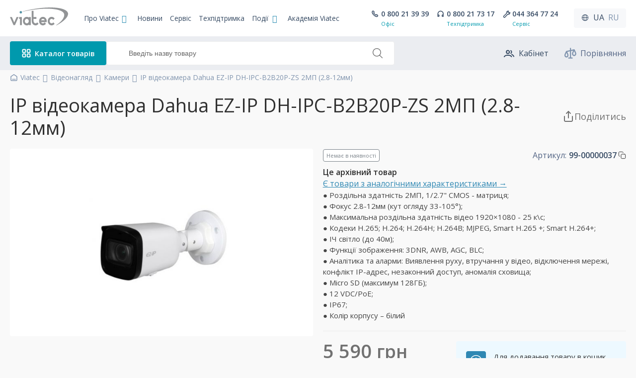

--- FILE ---
content_type: text/html; charset=utf-8
request_url: https://viatec.ua/product/DH-IPC-B2B20P-ZS
body_size: 59811
content:
<!DOCTYPE html>
<html lang="uk">

<head>
    <meta charset="utf-8">

            
    <script async src="https://www.googletagmanager.com/gtag/js?id=G-BDGLNWRRZL"></script>
    <script>
      window.dataLayer = window.dataLayer || [];
      function gtag(){dataLayer.push(arguments);}
    //   gtag('js', new Date());
    
    //   gtag('config', 'G-BDGLNWRRZL');
    </script>
    
        <!-- Google Tag Manager -->
    <script>
        (function(w,d,s,l,i){
            w[l]=w[l]||[];w[l].push({'gtm.start':new Date().getTime(),event:'gtm.js'});
            var f=d.getElementsByTagName(s)[0],j=d.createElement(s),dl=l!='dataLayer'?'&l='+l:'';
            j.async=true;j.src='https://www.googletagmanager.com/gtm.js?id='+i+dl;f.parentNode.insertBefore(j,f);
        })(window,document,'script','dataLayer','GTM-5GZ996W');
    </script>
    <!-- End Google Tag Manager -->
    
    
        <!-- Facebook Pixel Code -->
    
    <script>
        !function(f,b,e,v,n,t,s)
        {if(f.fbq)return;n=f.fbq=function(){n.callMethod?
        n.callMethod.apply(n,arguments):n.queue.push(arguments)};
        if(!f._fbq)f._fbq=n;n.push=n;n.loaded=!0;n.version='2.0';
        n.queue=[];t=b.createElement(e);t.async=!0;
        t.src=v;s=b.getElementsByTagName(e)[0];
        s.parentNode.insertBefore(t,s)}(window, document,'script',
        'https://connect.facebook.net/en_US/fbevents.js');
        fbq('init', '627635358485027');
        fbq('track', 'PageView');
    </script>
    <!-- End Facebook Pixel Code -->
    
        <!-- Sputnik Code -->
    
    <script>
        (function(i,s,o,g,r,a,m){
        i["esSdk"] = r;
        i[r] = i[r] || function() {
            (i[r].q = i[r].q || []).push(arguments)
        }, a=s.createElement(o), m=s.getElementsByTagName(o)[0]; a.async=1; a.src=g;
        m.parentNode.insertBefore(a,m)}
        ) (window, document, "script", "https://esputnik.com/scripts/v1/public/scripts?apiKey=eyJhbGciOiJSUzI1NiJ9.[base64].zpMY0PIQkSBY7nVw8ZPhCdY4QdGWZ_75yGBe-oXekbzvX5AyMgbpDJLc_bP3FaPOI9YgZjPHPwwOh5oCW0Y_Ag&domain=43FC33A7-EBD2-498F-AB9A-037DBE0BADF4", "es");
        es("pushOn");
    </script>
    <!-- End Sputnik Code -->
    
    
    
    

    
    <meta name="viewport" content="width=device-width, initial-scale=1, maximum-scale=1, minimum-scale=1">
    <meta name="theme-color" content="#5895a7">
    <meta name="msapplication-navbutton-color" content="#5895a7">
    <meta name="apple-mobile-web-app-status-bar-style" content="#5895a7">
    <link rel="icon" href="/favicon.ico" type="image/x-icon" />
    <link rel="shortcut icon" href="/favicon.ico" type="image/x-icon" />
    <link rel="apple-touch-icon" sizes="180x180" href="/apple-touch-icon.png">
    <link rel="icon" type="image/png" sizes="32x32" href="/favicon-32x32.png">
    <link rel="icon" type="image/png" sizes="16x16" href="/favicon-16x16.png">
    <link rel="manifest" href="/site.webmanifest">
    <link rel="mask-icon" href="/safari-pinned-tab.svg" color="#5895a7">
    <meta name="msapplication-TileColor" content="#da532c">
        
    
    
    <link rel="preconnect" href="https://fonts.googleapis.com">
    <link rel="preconnect" href="https://fonts.gstatic.com" crossorigin>
    <link href="https://fonts.googleapis.com/css2?family=Open+Sans:ital,wght@0,400;0,600;0,700;1,400;1,600;1,700&display=swap" rel="stylesheet">
    <title>Dahua DH-IPC-B2B20P-ZS - 2 Mп IP відеокамера з ІЧ підсвічуванням</title>
    <meta name="description" content="IP-B2B20P-ZS - компактна варіофокальна камера з настінним монтажем. Показує високі результати ефективності моніторингу в офісах, закладах та приватних об&#039;єктах. Відеокамера з кронштейном легко встановлюється у приміщенні чи зовні, підключається методом ме">
        <meta name="keywords" content="IP-B2B20P-ZS - компактна варіофокальна камера з настінним монтажем. Показує високі результати ефективності моніторингу в офісах, закладах та приватних об&#039;єктах. Відеокамера з кронштейном легко встановлюється у приміщенні чи зовні, підключається методом ме">
            <script type="application/ld+json">{"@context":"https://schema.org","@type":"ItemPage","inLanguage":"uk","name":"Dahua DH-IPC-B2B20P-ZS - 2 Mп IP відеокамера з ІЧ підсвічуванням","url":"https://viatec.ua/product/DH-IPC-B2B20P-ZS","lastReviewed":"2025-11-25T00:06:22+02:00","primaryImageOfPage":"https://viatec.ua/upload/images/prod/IPC-B2B20-ZS.jpg","author":{"@type":"Organization","name":"Viatec","logo":"https://viatec.ua/img/header/logo.svg","@id":"https://viatec.ua/"},"mainEntity":{"@type":"Product","name":"IP відеокамера Dahua EZ-IP DH-IPC-B2B20P-ZS 2МП (2.8-12мм)","image":["https://viatec.ua/upload/images/prod/IPC-B2B20-ZS.jpg"],"itemCondition":"https://schema.org/NewCondition","sku":"99-00000037","description":"IP-B2B20P-ZS - компактна варіофокальна камера з настінним монтажем. Показує високі результати ефективності моніторингу в офісах, закладах та приватних об'єктах. Відеокамера з кронштейном легко встановлюється у приміщенні чи зовні, підключається методом ме","brand":{"@type":"Brand","name":"Dahua","logo":"https://viatec.ua/upload/images/brands_logo/dha.png"},"offers":{"@type":"Offer","priceCurrency":"UAH","price":5590,"priceValidUntil":"2026-01-23","availability":"https://schema.org/OutOfStock","validFrom":"2026-01-22","validThrough":"2026-01-23","eligibleRegion":"ua","availableDeliveryMethod":["https://schema.org/OnSitePickup","https://schema.org/ParcelService"],"hasMerchantReturnPolicy":{"@type":"MerchantReturnPolicy","applicableCountry":"ua","returnPolicyCategory":"https://schema.org/MerchantReturnFiniteReturnWindow","returnPolicyCountry":"ua","returnMethod":["https://schema.org/ReturnByMail","https://schema.org/ReturnInStore"],"returnFees":"https://schema.org/ReturnFeesCustomerResponsibility","refundType":["https://schema.org/FullRefund","https://schema.org/ExchangeRefund"],"merchantReturnDays":14},"acceptedPaymentMethod":["https://schema.org/ByBankTransferInAdvance","https://schema.org/ByInvoice"],"shippingDetails":{"@type":"OfferShippingDetails","deliveryTime":{"@type":"ShippingDeliveryTime","transitTime":{"@type":"QuantitativeValue","unitCode":"d","minValue":2,"maxValue":3},"handlingTime":{"@type":"QuantitativeValue","unitCode":"d","minValue":0,"maxValue":2}},"shippingRate":{"@type":"MonetaryAmount","currency":"UAH","minValue":"200","maxValue":"9000"},"shippingDestination":{"@type":"DefinedRegion","addressCountry":"ua"}}},"@id":"https://viatec.ua/product/DH-IPC-B2B20P-ZS"},"breadcrumb":{"@type":"BreadcrumbList","itemListElement":[{"@type":"ListItem","position":1,"name":"VIATEC","item":"https://viatec.ua/"},{"@type":"ListItem","position":2,"name":"Відеонагляд","item":"https://viatec.ua/catalog/videonagliad"},{"@type":"ListItem","position":3,"name":"Камери","item":"https://viatec.ua/catalog/cameras"},{"@type":"ListItem","position":4,"name":"IP відеокамера Dahua EZ-IP DH-IPC-B2B20P-ZS 2МП (2.8-12мм)","item":"https://viatec.ua/product/DH-IPC-B2B20P-ZS"}]}}</script>
        <meta name="csrf-token" content="JTzJ89SutHz9KKaJOyywBKgPy2zYAxu5uKYN4luJ">

    <link rel="canonical" href="https://viatec.ua/product/DH-IPC-B2B20P-ZS">
        <link rel="alternate" hreflang="ru" href="https://viatec.ua/ru/product/DH-IPC-B2B20P-ZS" />
        <link rel="alternate" hreflang="uk" href="https://viatec.ua/product/DH-IPC-B2B20P-ZS" />
        <link rel="alternate" hreflang="x-default" href="https://viatec.ua/product/DH-IPC-B2B20P-ZS" />

    
    <meta property="og:title" content="DH-IPC-B2B20P-ZS 2МП (2.8-12мм). IP відеокамера Dahua EZ-IP">
    <meta property="og:type" content="product">
    <meta property="og:url" content="https://viatec.ua/product/DH-IPC-B2B20P-ZS">
    <meta property="og:image" content="https://viatec.ua/img/og/IPC-B2B20-ZS.jpg">
    <meta property="og:product:brand" content="Dahua">
    <meta property="og:site_name" content="VIATEC.UA">
    <meta property="og:description" content="IP-B2B20P-ZS - компактна варіофокальна камера з настінним монтажем. Показує високі результати ефективності моніторингу в офісах, закладах та приватних об&#039;єктах. Відеокамера з кронштейном легко встановлюється у приміщенні чи зовні, підключається методом ме">


    
        
    <link rel="stylesheet" href="https://cdn.jsdelivr.net/gh/fancyapps/fancybox@3.5.7/dist/jquery.fancybox.min.css">
    <link rel="stylesheet" href="https://viatec.ua/style/css/partial/vpu.css?v=95e55816b0803c3325ea924590561ee3">
    <link href="https://viatec.ua/style/main.css?v=877af8a56195615fa897c52713f91f12" rel="stylesheet">

    <style>
        .grecaptcha-badge {
            bottom: 120px !important;
            z-index: 333;
        }
        
        .balance_alert_message {
            width:100%; 
            background-color: red; 
            color: white; 
            text-align: center;
            position: fixed; 
            z-index: 1000000; 
            bottom: 0;
        }
        .balance_alert_message .alert_text {
            padding: 0 20px;
        }
        .balance_alert_message a {
            color: white; 
            text-decoration: underline;
        }
        .balance_alert_message .close-btn1 {
            position: absolute;
            left: 0;
            top: -5px;
            cursor: pointer;
            width: 15px;
        }
        .lds-dual-ring {
            display: inline-block;
            width: 80px;
            height: 80px;
        }
        .lds-dual-ring:after {
            content: " ";
            display: block;
            width: 64px;
            height: 64px;
            margin: 8px;
            border-radius: 50%;
            border: 6px solid #fff;
            border-color: #2fb0b3  transparent #2fb0b3  transparent;
            animation: lds-dual-ring 1.2s linear infinite;
            }
            @keyframes lds-dual-ring {
            0% {
                transform: rotate(0deg);
            }
            100% {
                transform: rotate(360deg);
            }
        }
        .search-dual-ring {
            position: absolute;
            display: none;
            width: 22px;
            height: 22px;
            margin: 9px;
            border-radius: 50%;
            border: 3px solid #fff;
            border-color: #8094ae transparent #8094ae transparent;
            animation: lds-dual-ring 1.2s linear infinite;
        }
        @keyframes search-dual-ring {
            0% {
                transform: rotate(0deg);
            }
            100% {
                transform: rotate(360deg);
            }
        }
        #search {
            padding-left: 44px;
        }
    </style>

    
    </head>

<body>
        <!-- Google Tag Manager (noscript) -->
    <noscript>
        <iframe src="https://www.googletagmanager.com/ns.html?id=GTM-5GZ996W"
        height="0" width="0" style="display:none;visibility:hidden"></iframe>
    </noscript>
    <!-- End Google Tag Manager (noscript) -->
    
    
        <!-- Facebook Pixel Code (noscript)-->
    <noscript>
        <img height="1" width="1" style="display:none" src="https://www.facebook.com/tr?id=627635358485027&ev=PageView&noscript=1" alt="fb_noscript">
    </noscript> 
    <!-- End Facebook Pixel Code (noscript)-->
        
    
    <div style="display: none;">
    <svg xmlns="http://www.w3.org/2000/svg">
        <symbol id="icon-compare" viewBox="0 0 21 19">
            <path fill-rule="evenodd" clip-rule="evenodd"
                d="M10.5618 0C11.1141 0 11.5618 0.447715 11.5618 1V17C11.5618 17.5523 11.1141 18 10.5618 18C10.0095 18 9.56177 17.5523 9.56177 17V1C9.56177 0.447715 10.0095 0 10.5618 0Z" 
                stroke="" fill="currentColor" />
            <path fill-rule="evenodd" clip-rule="evenodd"
                d="M6.56177 18C6.56177 17.4477 7.00948 17 7.56177 17H13.5618C14.1141 17 14.5618 17.4477 14.5618 18C14.5618 18.5523 14.1141 19 13.5618 19H7.56177C7.00948 19 6.56177 18.5523 6.56177 18Z" 
                stroke="" fill="currentColor" />
            <path fill-rule="evenodd" clip-rule="evenodd"
                d="M16.8448 2.52375C17.3026 2.42202 17.7696 2.65208 17.9679 3.07705L20.2206 7.9041C20.675 8.87789 20.8893 10.0092 20.7379 11.0781C20.5842 12.164 20.0425 13.2169 18.973 13.882C18.4514 14.2064 17.7893 14.4999 17.0618 14.4999C16.3342 14.4999 15.6721 14.2064 15.1505 13.882C14.081 13.2169 13.5393 12.164 13.3856 11.0781C13.2342 10.0092 13.4485 8.87789 13.903 7.9041L15.2972 4.91646L4.99474 7.20589L6.55983 10.5597C7.06508 11.6423 7.26325 12.9341 7.01996 14.0919C6.77074 15.278 6.02911 16.3922 4.64409 16.8251C4.30963 16.9297 3.944 16.9999 3.56176 16.9999C3.17952 16.9999 2.8139 16.9297 2.47943 16.8251C1.09441 16.3922 0.352787 15.278 0.103562 14.0919C-0.139725 12.9341 0.0584416 11.6423 0.563692 10.5597L2.65558 6.07705C2.78693 5.79558 3.04162 5.59113 3.34483 5.52375L16.8448 2.52375ZM3.56176 8.86465L4.74747 11.4054C5.09505 12.1503 5.20536 13.0017 5.0627 13.6807C4.92598 14.3313 4.58723 14.7475 4.04739 14.9162C3.86218 14.9741 3.70029 14.9999 3.56176 14.9999C3.42324 14.9999 3.26134 14.9741 3.07613 14.9162C2.53629 14.7475 2.19754 14.3313 2.06082 13.6807C1.91816 13.0017 2.02847 12.1503 2.37606 11.4054L3.56176 8.86465ZM17.0618 5.86465L15.7153 8.74987C15.4001 9.42525 15.2764 10.1664 15.3658 10.7977C15.4528 11.4122 15.7307 11.8876 16.2067 12.1836C16.5735 12.4118 16.8611 12.4999 17.0618 12.4999C17.2624 12.4999 17.55 12.4118 17.9168 12.1836C18.3929 11.8876 18.6707 11.4122 18.7577 10.7977C18.8471 10.1664 18.7234 9.42525 18.4082 8.74987L17.0618 5.86465Z" 
                stroke="" fill="currentColor" />
        </symbol>
    </svg>
</div>
    <div style="display: none;">
    <svg fill="none" width="24" height="24"  xmlns="http://www.w3.org/2000/svg">
        <symbol id="icon-cart" viewBox="0 0 24 24">
            <path d="M2.40039 1.99268C1.84811 1.99268 1.40039 2.44039 1.40039 2.99268C1.40039 3.54496 1.84811 3.99268 2.40039 3.99268V1.99268ZM4.69293 2.99268L5.65815 2.73126C5.5401 2.29536 5.14453 1.99268 4.69293 1.99268V2.99268ZM8.4183 16.7479L7.45307 17.0093C7.58334 17.4903 8.04786 17.802 8.54233 17.7402L8.4183 16.7479ZM19.881 15.3151L20.005 16.3073C20.4297 16.2543 20.7735 15.9368 20.8602 15.5177L19.881 15.3151ZM21.6004 7.00462L22.5796 7.20722C22.6406 6.91271 22.5657 6.60641 22.3758 6.37319C22.1859 6.13998 21.9011 6.00462 21.6004 6.00462V7.00462ZM5.77949 7.00462L4.81427 7.26603L5.77949 7.00462ZM2.40039 3.99268H4.69293V1.99268H2.40039V3.99268ZM8.54233 17.7402L20.005 16.3073L19.7569 14.3228L8.29426 15.7556L8.54233 17.7402ZM20.8602 15.5177L22.5796 7.20722L20.6211 6.80201L18.9017 15.1125L20.8602 15.5177ZM3.7277 3.25409L4.81427 7.26603L6.74472 6.7432L5.65815 2.73126L3.7277 3.25409ZM4.81427 7.26603L7.45307 17.0093L9.38353 16.4865L6.74472 6.7432L4.81427 7.26603ZM21.6004 6.00462H5.77949V8.00462H21.6004V6.00462ZM11.0004 20.4999C11.0004 20.7761 10.7765 20.9999 10.5004 20.9999V22.9999C11.8811 22.9999 13.0004 21.8807 13.0004 20.4999H11.0004ZM10.5004 20.9999C10.2242 20.9999 10.0004 20.7761 10.0004 20.4999H8.00039C8.00039 21.8807 9.11968 22.9999 10.5004 22.9999V20.9999ZM10.0004 20.4999C10.0004 20.2238 10.2242 19.9999 10.5004 19.9999V17.9999C9.11968 17.9999 8.00039 19.1192 8.00039 20.4999H10.0004ZM10.5004 19.9999C10.7765 19.9999 11.0004 20.2238 11.0004 20.4999H13.0004C13.0004 19.1192 11.8811 17.9999 10.5004 17.9999V19.9999ZM19.0004 20.4999C19.0004 20.7761 18.7765 20.9999 18.5004 20.9999V22.9999C19.8811 22.9999 21.0004 21.8807 21.0004 20.4999H19.0004ZM18.5004 20.9999C18.2242 20.9999 18.0004 20.7761 18.0004 20.4999H16.0004C16.0004 21.8807 17.1197 22.9999 18.5004 22.9999V20.9999ZM18.0004 20.4999C18.0004 20.2238 18.2242 19.9999 18.5004 19.9999V17.9999C17.1197 17.9999 16.0004 19.1192 16.0004 20.4999H18.0004ZM18.5004 19.9999C18.7765 19.9999 19.0004 20.2238 19.0004 20.4999H21.0004C21.0004 19.1192 19.8811 17.9999 18.5004 17.9999V19.9999Z" 
            fill="currentColor"/>
        </symbol>
    </svg>
</div>
    <div style="display: none;">
    <svg fill="none" xmlns="http://www.w3.org/2000/svg">
        <symbol id="icon-preorder" viewBox="0 0 20 20">
            <path d="M1.16699 0.660645C0.614707 0.660645 0.166992 1.10836 0.166992 1.66064C0.166992 2.21293 0.614707 2.66064 1.16699 2.66064V0.660645ZM3.07744 1.66064L4.04267 1.39923C3.92461 0.963327 3.52905 0.660645 3.07744 0.660645V1.66064ZM6.18192 13.1233L5.21669 13.3847C5.35069 13.8795 5.83711 14.1928 6.34301 14.1103L6.18192 13.1233ZM17.167 5.00393L18.1559 5.15244C18.1991 4.86453 18.1148 4.57207 17.9248 4.35144C17.7348 4.13081 17.4581 4.00393 17.167 4.00393V5.00393ZM3.98291 5.00393L3.01769 5.26534L3.98291 5.00393ZM1.16699 2.66064H3.07744V0.660645H1.16699V2.66064ZM2.11221 1.92206L3.01769 5.26534L4.94814 4.74251L4.04267 1.39923L2.11221 1.92206ZM3.01769 5.26534L5.21669 13.3847L7.14714 12.8619L4.94814 4.74251L3.01769 5.26534ZM17.167 4.00393H3.98291V6.00393H17.167V4.00393ZM8.16699 16.25C8.16699 16.3881 8.05506 16.5 7.91699 16.5V18.5C9.15963 18.5 10.167 17.4927 10.167 16.25H8.16699ZM7.91699 16.5C7.77892 16.5 7.66699 16.3881 7.66699 16.25H5.66699C5.66699 17.4927 6.67435 18.5 7.91699 18.5V16.5ZM7.66699 16.25C7.66699 16.112 7.77892 16 7.91699 16V14C6.67435 14 5.66699 15.0074 5.66699 16.25H7.66699ZM7.91699 16C8.05506 16 8.16699 16.112 8.16699 16.25H10.167C10.167 15.0074 9.15963 14 7.91699 14V16ZM6.34301 14.1103L10.1614 13.487L9.83921 11.5131L6.02082 12.1364L6.34301 14.1103ZM17.6559 8.48193L18.1559 5.15244L16.1781 4.85542L15.6781 8.1849L17.6559 8.48193Z" fill="#526484" />
            <path d="M16.507 15.6362C17.031 15.8108 17.5973 15.5277 17.7719 15.0037C17.9466 14.4798 17.6634 13.9135 17.1395 13.7388L16.507 15.6362ZM15.417 14.2188H14.417C14.417 14.6492 14.6924 15.0313 15.1008 15.1674L15.417 14.2188ZM16.417 12.2587C16.417 11.7064 15.9693 11.2587 15.417 11.2587C14.8647 11.2587 14.417 11.7064 14.417 12.2587H16.417ZM17.1395 13.7388L15.7332 13.2701L15.1008 15.1674L16.507 15.6362L17.1395 13.7388ZM16.417 14.2188V12.2587H14.417V14.2188H16.417ZM18.167 13.75C18.167 15.2688 16.9358 16.5 15.417 16.5V18.5C18.0403 18.5 20.167 16.3734 20.167 13.75H18.167ZM15.417 16.5C13.8982 16.5 12.667 15.2688 12.667 13.75H10.667C10.667 16.3734 12.7936 18.5 15.417 18.5V16.5ZM12.667 13.75C12.667 12.2312 13.8982 11 15.417 11V9C12.7936 9 10.667 11.1266 10.667 13.75H12.667ZM15.417 11C16.9358 11 18.167 12.2312 18.167 13.75H20.167C20.167 11.1266 18.0403 9 15.417 9V11Z" fill="#526484" />
        </symbol>
    </svg>
</div>    <div style="display: none;">
    <svg fill="none" xmlns="http://www.w3.org/2000/svg">
        <symbol id="icon-hrn" viewBox="0 0 18 18">
            <rect width="18" height="18" rx="9" fill="#0099AD" />
            <path
                d="M10.5108 8.41667H12.5V7.25H11.52C11.765 6.865 11.9167 6.48 11.9167 6.08333C11.9167 4.54917 10.4583 3.75 9 3.75C7.62917 3.75 6.3925 4.95167 6.2525 5.08583L7.08083 5.91417C7.36083 5.63417 8.2475 4.91667 9 4.91667C9.60667 4.91667 10.75 5.16167 10.75 6.08333C10.75 6.375 10.4583 6.80667 10.0267 7.25H5.5V8.41667H8.78417C8.53917 8.62667 7.6875 9.39083 7.48917 9.58333H5.5V10.75H6.48C6.235 11.135 6.08333 11.52 6.08333 11.9167C6.08333 13.4508 7.54167 14.25 9 14.25C10.3708 14.25 11.6075 13.0483 11.7475 12.9142L10.9192 12.0858C10.645 12.3658 9.7525 13.0833 9 13.0833C8.39333 13.0833 7.25 12.8383 7.25 11.9167C7.25 11.625 7.54167 11.1933 7.97333 10.75H12.5V9.58333H9.22167L10.5108 8.41667Z"
                fill="white" />
        </symbol>
    </svg>
</div>    <div style="display: none;">
    <svg width="24" height="24" viewBox="0 0 24 24" fill="white" xmlns="http://www.w3.org/2000/svg">
        <symbol id="icon-wrench">
            <path
                d="M21.4811 7.37503C21.4672 7.2148 21.1096 6.90708 20.9582 6.85219C20.8065 6.79697 20.6367 6.83456 20.5225 6.94809L18.2329 9.23769L15.259 6.26374L17.5944 3.93712C17.7087 3.82337 17.746 3.65413 17.6909 3.50324C17.6353 3.35205 17.2686 3.03175 17.1074 3.01787C15.6891 2.89613 14.2994 3.40061 13.2946 4.40174C11.9185 5.77278 11.5541 7.77488 12.1994 9.48143C12.1289 9.54063 12.0593 9.60336 11.9906 9.671L4.19505 16.9993C4.1923 17.002 4.18959 17.0049 4.18662 17.0075C3.26983 17.9209 3.26983 19.407 4.18662 20.3206C5.10356 21.2339 6.58439 21.2228 7.50103 20.3094C7.50499 20.3057 7.5086 20.302 7.51222 20.2979L14.8041 12.4712C14.8705 12.4047 14.9322 12.3351 14.9904 12.2637C16.7039 12.9077 18.7148 12.5455 20.0921 11.1736C21.0967 10.1724 21.6034 8.78782 21.4811 7.37503Z"
                stroke="currentColor" stroke-width="2" stroke-linejoin="round" fill="transparent" />
        </symbol>
    </svg>
</div>
    <div style="display: none;">
    <svg width="24" height="24" viewBox="0 0 24 24" fill="none" xmlns="http://www.w3.org/2000/svg">
        <symbol id="icon-lock">
            <path
                d="M7.0998 9.05002V8.13574C7.0998 5.09683 9.50838 2.65002 12.4998 2.65002C15.4912 2.65002 17.8998 5.09683 17.8998 8.13574V9.05002M7.0998 9.05002C6.1098 9.05002 5.2998 9.87288 5.2998 10.8786V20.0214C5.2998 21.0272 6.1098 21.85 7.0998 21.85H17.8998C18.8898 21.85 19.6998 21.0272 19.6998 20.0214V10.8786C19.6998 9.87288 18.8898 9.05002 17.8998 9.05002M7.0998 9.05002H17.8998M12.4998 13.6215C13.4898 13.6215 14.2998 14.4443 14.2998 15.45C14.2998 16.4557 13.4898 17.2786 12.4998 17.2786C11.5098 17.2786 10.6998 16.4557 10.6998 15.45C10.6998 14.4443 11.5098 13.6215 12.4998 13.6215Z"
                stroke="currentColor" stroke-width="2" fill="none" />
        </symbol>
    </svg>
</div>
    <div style="display: none;">
    <svg width="24" height="24" viewBox="0 0 24 24" fill="white" xmlns="http://www.w3.org/2000/svg">
        <symbol id="icon-userProfiles">
            <path 
                d="M2.90039 18.9668C3.99903 17.1343 6.4069 15.8801 10.1635 15.8801C13.9201 15.8801 16.328 17.1343 17.4266 18.9668M18.1216 14.4906C20.111 15.4852 21.1057 16.4799 22.1004 18.4693M16.0526 6.8876C16.9887 7.39115 17.625 8.37991 17.625 9.5173C17.625 10.6218 17.0249 11.5862 16.133 12.1022M13.1476 9.51727C13.1476 11.1653 11.8116 12.5013 10.1635 12.5013C8.51545 12.5013 7.17944 11.1653 7.17944 9.51727C7.17944 7.86922 8.51545 6.5332 10.1635 6.5332C11.8116 6.5332 13.1476 7.86922 13.1476 9.51727Z" 
                stroke="currentColor" stroke-width="2" stroke-linecap="round" fill="none"/>
        </symbol>
    </svg>
</div>    <div style="display: none;">
    <svg width="24" height="24" viewBox="0 0 24 24" fill="white" xmlns="http://www.w3.org/2000/svg">
        <symbol id="icon-key">
            <path
                d="M9.50063 9.74975H9.6218M18.5015 22.35L11.8087 15.7524C10.5135 16.2543 8.96613 16.0572 7.52861 15.6366C4.10506 14.6351 2.15332 11.0874 3.16927 7.71247C4.18522 4.33758 7.78414 2.41357 11.2077 3.41508C14.6312 4.4166 16.583 7.96437 15.567 11.3393L15.4076 12.2046L22.1004 18.8022V22.35H18.5015Z"
                stroke="currentColor" fill="none" stroke-width="2" stroke-linecap="round" stroke-linejoin="round" />
        </symbol>
    </svg>
</div>
    <div style="display: none;">
    <svg fill="none" viewBox="0 0 26 26" xmlns="http://www.w3.org/2000/svg">
        <symbol id="icon-arrowRight">
            <rect width="26" height="26" rx="13" fill="#0099AD" />
            <path d="M12 10.5L14.5 13L12 15.5" stroke="white" stroke-width="2" stroke-linecap="round"
                stroke-linejoin="round" />
        </symbol>
    </svg>
</div>
    <div style="display: none;">
    <svg fill="none" width="16" height="16" viewBox="0 0 16 16" xmlns="http://www.w3.org/2000/svg">
        <symbol id="icon-tag">
            <path
                d="M10.9022 5.10163L10.898 5.10161M13.0146 1.9009L9.14772 1.60345C8.80489 1.57708 8.46765 1.70183 8.22451 1.94497L1.9446 8.22488C1.48461 8.68486 1.48461 9.43064 1.9446 9.89063L6.10896 14.055C6.56894 14.515 7.31472 14.515 7.7747 14.055L14.0546 7.77507C14.2978 7.53194 14.4225 7.1947 14.3961 6.85186L14.0987 2.98496C14.0541 2.40571 13.5939 1.94546 13.0146 1.9009Z"
                stroke="currentColor" stroke-width="1.5" stroke-linecap="round" stroke-linejoin="round" fill="transparent" />
        </symbol>
    </svg>
</div>    <div style="display: none;">
    <svg fill="none" width="16" height="16" viewBox="0 0 16 16" xmlns="http://www.w3.org/2000/svg">
        <symbol id="icon-calendar">
            <path
                d="M5.16667 11.4801V11.4286M8.16667 11.4801V11.4286M8.16667 8.68571V8.63415M10.8333 8.68571V8.63415M3.16667 5.94284H12.5M4.37302 2V3.02869M11.1667 2V3.02857M11.1667 3.02857H4.5C3.39543 3.02857 2.5 3.94958 2.5 5.0857V11.9429C2.5 13.079 3.39543 14 4.5 14H11.1667C12.2712 14 13.1667 13.079 13.1667 11.9429L13.1667 5.0857C13.1667 3.94958 12.2712 3.02857 11.1667 3.02857Z"
                stroke="currentColor" stroke-width="1.5" stroke-linecap="round" stroke-linejoin="round" fill="transparent"/>
        </symbol>
    </svg>
</div>    <div style="display: none;">
    <svg width="16" height="17" viewBox="0 0 16 17" fill="none" xmlns="http://www.w3.org/2000/svg">
        <symbol id="icon-eye">
            <path id="Vector (Stroke)" fill-rule="evenodd" clip-rule="evenodd"
                d="M2.07476 8.49996C2.12944 8.6048 2.20164 8.73664 2.29182 8.88814C2.53448 9.29581 2.90316 9.83879 3.4054 10.3797C4.41027 11.4618 5.9123 12.5 8.00021 12.5C10.0881 12.5 11.5901 11.4618 12.595 10.3797C13.0972 9.83879 13.4659 9.29581 13.7086 8.88814C13.7988 8.73664 13.871 8.6048 13.9256 8.49996C13.871 8.39512 13.7988 8.26328 13.7086 8.11178C13.4659 7.7041 13.0972 7.16113 12.595 6.62026C11.5901 5.53809 10.0881 4.49996 8.00021 4.49996C5.9123 4.49996 4.41027 5.53809 3.4054 6.62026C2.90316 7.16113 2.53448 7.7041 2.29182 8.11178C2.20164 8.26328 2.12944 8.39512 2.07476 8.49996ZM14.6669 8.49996C15.2796 8.23735 15.2795 8.23708 15.2794 8.23679L15.2784 8.23446L15.2764 8.22987L15.2701 8.21568C15.265 8.20403 15.2578 8.18804 15.2485 8.168C15.23 8.12792 15.2032 8.07158 15.1681 8.0013C15.0979 7.86084 14.9938 7.6641 14.8543 7.4298C14.5762 6.96248 14.1532 6.33879 13.5721 5.71299C12.4103 4.46183 10.579 3.16663 8.00021 3.16663C5.42144 3.16663 3.59014 4.46183 2.42834 5.71299C1.84725 6.33879 1.42426 6.96248 1.14609 7.4298C1.00663 7.6641 0.902536 7.86084 0.832306 8.0013C0.797166 8.07158 0.77043 8.12792 0.751917 8.168C0.742659 8.18804 0.73545 8.20403 0.730269 8.21568L0.724012 8.22987L0.722018 8.23446L0.721303 8.23612L0.721016 8.23679C0.720892 8.23708 0.720776 8.23735 1.33354 8.49996L0.721016 8.23679C0.649145 8.40449 0.648905 8.59487 0.720776 8.76257L1.33354 8.49996C0.720776 8.76257 0.720652 8.76228 0.720776 8.76257L0.721303 8.7638L0.722018 8.76546L0.724012 8.77005L0.730269 8.78424C0.73545 8.79589 0.742659 8.81188 0.751917 8.83192C0.77043 8.872 0.797166 8.92834 0.832306 8.99862C0.902536 9.13908 1.00663 9.33582 1.14609 9.57012C1.42426 10.0374 1.84725 10.6611 2.42834 11.2869C3.59014 12.5381 5.42144 13.8333 8.00021 13.8333C10.579 13.8333 12.4103 12.5381 13.5721 11.2869C14.1532 10.6611 14.5762 10.0374 14.8543 9.57012C14.9938 9.33582 15.0979 9.13908 15.1681 8.99862C15.2032 8.92834 15.23 8.872 15.2485 8.83192C15.2578 8.81188 15.265 8.79589 15.2701 8.78424L15.2764 8.77005L15.2784 8.76546L15.2794 8.76313C15.2795 8.76284 15.2796 8.76257 14.6669 8.49996ZM14.6669 8.49996L15.2794 8.76313C15.3513 8.59543 15.3513 8.40449 15.2794 8.23679L14.6669 8.49996Z"
                fill="currentColor" />
            <path id="Vector (Stroke)_2" fill-rule="evenodd" clip-rule="evenodd"
                d="M8.00016 7.16671C7.26378 7.16671 6.66683 7.76366 6.66683 8.50004C6.66683 9.23642 7.26378 9.83337 8.00016 9.83337C8.73654 9.83337 9.3335 9.23642 9.3335 8.50004C9.3335 7.76366 8.73654 7.16671 8.00016 7.16671ZM5.3335 8.50004C5.3335 7.02728 6.5274 5.83337 8.00016 5.83337C9.47292 5.83337 10.6668 7.02728 10.6668 8.50004C10.6668 9.9728 9.47292 11.1667 8.00016 11.1667C6.5274 11.1667 5.3335 9.9728 5.3335 8.50004Z"
                fill="currentColor" />
        </symbol>
    </svg>
</div>
    <div style="display: none;">
    <svg fill="none" width="16" height="16" viewBox="0 0 16 16" xmlns="http://www.w3.org/2000/svg">
        <symbol id="icon-mapMarker">
            <path
                d="M7.99991 14.4001C7.99991 14.4001 13.0086 9.94792 13.0086 6.60879C13.0086 3.84257 10.7661 1.6001 7.99991 1.6001C5.23368 1.6001 2.99121 3.84257 2.99121 6.60879C2.99121 9.94792 7.99991 14.4001 7.99991 14.4001Z"
                stroke="currentColor" stroke-width="1.5" fill="transparent"/>
            <path
                d="M9.60011 6.4002C9.60011 7.28385 8.88377 8.0002 8.00011 8.0002C7.11646 8.0002 6.40011 7.28385 6.40011 6.4002C6.40011 5.51654 7.11646 4.8002 8.00011 4.8002C8.88377 4.8002 9.60011 5.51654 9.60011 6.4002Z"
                stroke="currentColor" stroke-width="1.5" fill="transparent"/>
        </symbol>
    </svg>
</div>    <div style="display: none;">
    <svg width="32" height="32" viewBox="0 0 32 32" fill="none" xmlns="http://www.w3.org/2000/svg">
        <symbol id="icon-coins">
            <path
                d="M13.5992 5.30238C15.2042 3.98837 17.2562 3.19995 19.4923 3.19995C24.6336 3.19995 28.8014 7.36777 28.8014 12.509C28.8014 14.7441 28.0137 16.7953 26.7007 18.3999M21.8174 19.4909C21.8174 24.6321 17.6496 28.7999 12.5083 28.7999C7.36704 28.7999 3.19922 24.6321 3.19922 19.4909C3.19922 14.3496 7.36704 10.1818 12.5083 10.1818C17.6496 10.1818 21.8174 14.3496 21.8174 19.4909Z"
                stroke="white" stroke-width="2" stroke-linecap="round" stroke-linejoin="round" fill="transparent"/>
        </symbol>
    </svg>
</div>    <div style="display: none;">
    <svg width="32" height="32" viewBox="0 0 32 32" fill="none" xmlns="http://www.w3.org/2000/svg">
        <symbol id="icon-questionMark">
            <path
                d="M15.9987 22V22.0527M13 12.3067C13 10.6185 14.3431 9.25 16 9.25C17.6569 9.25 19 10.6185 19 12.3067C19 13.9948 17.6569 15.3633 16 15.3633C16 15.3633 15.9987 16.2757 15.9987 17.4011M28 16C28 22.6274 22.6274 28 16 28C9.37258 28 4 22.6274 4 16C4 9.37258 9.37258 4 16 4C22.6274 4 28 9.37258 28 16Z"
                stroke="white" stroke-width="2" stroke-linecap="round" stroke-linejoin="round" fill="transparent"/>
        </symbol>
    </svg>
</div>    <div style="display: none;">
    <svg width="32" height="32" viewBox="0 0 32 32" fill="none" xmlns="http://www.w3.org/2000/svg">
        <symbol id="icon-promoPercent">
            <path
                d="M11.2002 20.8L20.8002 11.2M11.9387 11.9325L11.9199 11.9134M20.0861 20.1636L20.0672 20.1445M12.7681 5.39041L10.1843 4.82425C9.77149 4.73379 9.35771 4.97268 9.22963 5.37544L8.42804 7.89617C8.34758 8.14917 8.14935 8.3474 7.89635 8.42785L5.37562 9.22945C4.97287 9.35752 4.73397 9.77131 4.82443 10.1841L5.39059 12.768C5.44742 13.0273 5.37486 13.2981 5.19598 13.4942L3.41376 15.4488C3.12901 15.7611 3.12901 16.2389 3.41376 16.5512L5.19598 18.5058C5.37486 18.7019 5.44742 18.9727 5.39059 19.2321L4.82443 21.8159C4.73397 22.2287 4.97287 22.6425 5.37562 22.7706L7.89635 23.5722C8.14935 23.6526 8.34758 23.8508 8.42804 24.1038L9.22963 26.6246C9.35771 27.0273 9.77149 27.2662 10.1843 27.1758L12.7681 26.6096C13.0275 26.5528 13.2983 26.6253 13.4944 26.8042L15.449 28.5864C15.7613 28.8712 16.2391 28.8712 16.5514 28.5864L18.506 26.8042C18.7021 26.6253 18.9729 26.5528 19.2322 26.6096L21.8161 27.1758C22.2289 27.2662 22.6427 27.0273 22.7708 26.6246L23.5723 24.1038C23.6528 23.8508 23.851 23.6526 24.104 23.5722L26.6248 22.7706C27.0275 22.6425 27.2664 22.2287 27.176 21.8159L26.6098 19.2321C26.553 18.9727 26.6255 18.7019 26.8044 18.5058L28.5866 16.5512C28.8714 16.2389 28.8714 15.7611 28.5866 15.4488L26.8044 13.4942C26.6255 13.2981 26.553 13.0273 26.6098 12.768L27.176 10.1841C27.2664 9.77131 27.0275 9.35752 26.6248 9.22945L24.104 8.42785C23.851 8.3474 23.6528 8.14917 23.5723 7.89617L22.7708 5.37544C22.6427 4.97268 22.2289 4.73379 21.8161 4.82425L19.2322 5.39041C18.9729 5.44723 18.7021 5.37468 18.506 5.1958L16.5514 3.41358C16.2391 3.12882 15.7613 3.12882 15.449 3.41358L13.4944 5.1958C13.2983 5.37468 13.0275 5.44723 12.7681 5.39041Z"
                stroke="white" stroke-width="2" stroke-linecap="round" fill="transparent"/>

        </symbol>
    </svg>
</div>    <div style="display: none;">
    <svg width="16" height="15" viewBox="0 0 16 15" fill="none" xmlns="http://www.w3.org/2000/svg">
        <symbol id="icon-ratingStar">
            <path
                d="M7.04894 0.92705C7.3483 0.00573921 8.6517 0.00573969 8.95106 0.92705L10.0206 4.21885C10.1545 4.63087 10.5385 4.90983 10.9717 4.90983H14.4329C15.4016 4.90983 15.8044 6.14945 15.0207 6.71885L12.2205 8.75329C11.87 9.00793 11.7234 9.4593 11.8572 9.87132L12.9268 13.1631C13.2261 14.0844 12.1717 14.8506 11.388 14.2812L8.58778 12.2467C8.2373 11.9921 7.7627 11.9921 7.41221 12.2467L4.61204 14.2812C3.82833 14.8506 2.77385 14.0844 3.0732 13.1631L4.14277 9.87132C4.27665 9.4593 4.12999 9.00793 3.7795 8.75329L0.979333 6.71885C0.195619 6.14945 0.598395 4.90983 1.56712 4.90983H5.02832C5.46154 4.90983 5.8455 4.63087 5.97937 4.21885L7.04894 0.92705Z"
                fill="#E39144" />
        </symbol>
    </svg>
</div>    <div style="display: none;">
    <svg width="20" height="20" viewBox="0 0 20 20" fill="none" xmlns="http://www.w3.org/2000/svg">
        <symbol id="icon-googleIcon">
            <g clip-path="url(#clip0_447_30006)">
                <path
                    d="M6.96721 0.657779C4.9689 1.35101 3.24556 2.66679 2.05032 4.41184C0.855082 6.1569 0.250946 8.23925 0.326651 10.353C0.402355 12.4668 1.15391 14.5006 2.47092 16.1557C3.78794 17.8108 5.60099 18.9999 7.64377 19.5484C9.2999 19.9757 11.035 19.9945 12.7 19.6031C14.2083 19.2643 15.6028 18.5396 16.7469 17.5C17.9376 16.3849 18.802 14.9663 19.2469 13.3968C19.7305 11.6901 19.8166 9.89517 19.4985 8.14997H10.1985V12.0078H15.5844C15.4768 12.6231 15.2461 13.2103 14.9062 13.7344C14.5663 14.2585 14.1242 14.7086 13.6063 15.0578C12.9486 15.4928 12.2072 15.7855 11.4297 15.9172C10.6499 16.0621 9.85011 16.0621 9.07033 15.9172C8.28 15.7538 7.53236 15.4276 6.87502 14.9593C5.819 14.2118 5.02608 13.1498 4.6094 11.925C4.18567 10.6771 4.18567 9.32435 4.6094 8.07653C4.906 7.20187 5.39632 6.40549 6.04377 5.74684C6.7847 4.97926 7.72273 4.43059 8.75495 4.16102C9.78718 3.89146 10.8737 3.91142 11.8953 4.21872C12.6934 4.4637 13.4232 4.89174 14.0266 5.46872C14.6339 4.86455 15.2401 4.25882 15.8453 3.65153C16.1578 3.32497 16.4985 3.01403 16.8063 2.67965C15.8853 1.82259 14.8042 1.15568 13.625 0.717154C11.4777 -0.0625494 9.12811 -0.0835031 6.96721 0.657779Z"
                    fill="white" />
                <path
                    d="M6.96758 0.657806C9.1283 -0.08398 11.4779 -0.0635778 13.6254 0.715618C14.8048 1.15712 15.8854 1.82724 16.8051 2.68749C16.4926 3.02187 16.1629 3.33437 15.8441 3.65937C15.2379 4.26458 14.6322 4.8677 14.027 5.46874C13.4236 4.89177 12.6938 4.46373 11.8957 4.21874C10.8744 3.91037 9.78792 3.88926 8.75542 4.15772C7.72292 4.42618 6.78432 4.97384 6.04258 5.74062C5.39513 6.39927 4.90481 7.19564 4.6082 8.07031L1.36914 5.56249C2.52853 3.26337 4.53594 1.50472 6.96758 0.657806Z"
                    fill="#E33629" />
                <path
                    d="M0.509175 8.04688C0.683271 7.18405 0.972306 6.34848 1.36855 5.5625L4.60761 8.07656C4.18389 9.32438 4.18389 10.6772 4.60761 11.925C3.52845 12.7583 2.44876 13.5958 1.36855 14.4375C0.376598 12.463 0.07407 10.2133 0.509175 8.04688Z"
                    fill="#F8BD00" />
                <path
                    d="M10.198 8.14844H19.498C19.8161 9.89365 19.73 11.6885 19.2464 13.3953C18.8015 14.9648 17.9371 16.3834 16.7464 17.4984C15.7011 16.6828 14.6511 15.8734 13.6058 15.0578C14.124 14.7082 14.5663 14.2576 14.9063 13.733C15.2462 13.2084 15.4766 12.6205 15.5839 12.0047H10.198C10.1964 10.7203 10.198 9.43437 10.198 8.14844Z"
                    fill="#587DBD" />
                <path
                    d="M1.36719 14.4375C2.4474 13.6042 3.52708 12.7667 4.60625 11.925C5.02376 13.1504 5.81782 14.2124 6.875 14.9594C7.53439 15.4255 8.28364 15.749 9.075 15.9094C9.85478 16.0544 10.6546 16.0544 11.4344 15.9094C12.2119 15.7778 12.9533 15.4851 13.6109 15.05C14.6562 15.8657 15.7063 16.675 16.7516 17.4907C15.6076 18.5309 14.2132 19.2561 12.7047 19.5954C11.0397 19.9868 9.30457 19.968 7.64844 19.5407C6.3386 19.1909 5.11512 18.5744 4.05469 17.7297C2.93228 16.8386 2.01556 15.7156 1.36719 14.4375Z"
                    fill="#319F43" />
            </g>
            <defs>
                <clipPath id="clip0_447_30006">
                    <rect width="20" height="20" fill="white" />
                </clipPath>
            </defs>
        </symbol>
    </svg>
</div>
    <div style="display: none;">
    <svg width="20" height="20" viewBox="0 0 20 20" fill="none" xmlns="http://www.w3.org/2000/svg">
        <symbol id="icon-phone">
            <path
                d="M17.2192 15.6425C17.2192 15.6425 16.2536 16.5908 16.017 16.8688C15.6316 17.2802 15.1774 17.4744 14.5821 17.4744C14.5248 17.4744 14.4637 17.4744 14.4065 17.4706C13.273 17.3982 12.2197 16.9564 11.4297 16.5794C9.2696 15.5358 7.37284 14.0543 5.79667 12.1766C4.49527 10.6113 3.62513 9.16399 3.04885 7.61008C2.69392 6.66173 2.56416 5.92286 2.62141 5.22588C2.65957 4.78027 2.83131 4.41084 3.14807 4.09472L4.44947 2.79599C4.63647 2.62079 4.83493 2.52557 5.02957 2.52557C5.27 2.52557 5.46464 2.6703 5.58676 2.79218C5.59058 2.79599 5.59439 2.79979 5.59821 2.8036C5.83101 3.02069 6.05236 3.2454 6.28517 3.48535C6.40347 3.60722 6.5256 3.7291 6.64773 3.85478L7.68961 4.89453C8.09415 5.29825 8.09415 5.67149 7.68961 6.07521C7.57893 6.18566 7.47207 6.2961 7.36139 6.40275C7.04082 6.73029 7.29265 6.47897 6.96062 6.77604C6.95299 6.78366 6.94535 6.78747 6.94154 6.79508C6.61333 7.12262 6.67439 7.44255 6.74309 7.65964C6.7469 7.67106 6.75072 7.68249 6.75453 7.69392C7.0255 8.349 7.40714 8.96599 7.98724 9.70106L7.99105 9.70487C9.04438 10.9998 10.155 12.0091 11.38 12.7822C11.5365 12.8813 11.6968 12.9612 11.8494 13.0374C11.9868 13.106 12.1166 13.1707 12.2273 13.2393C12.2425 13.2469 12.2578 13.2583 12.2731 13.2659C12.4028 13.3307 12.525 13.3611 12.6509 13.3611C12.9677 13.3611 13.1661 13.1631 13.231 13.0983L13.9791 12.3518C14.1088 12.2223 14.3149 12.0662 14.5553 12.0662C14.792 12.0662 14.9866 12.2147 15.1049 12.3442C15.1087 12.348 15.1087 12.348 15.1125 12.3518L17.2154 14.4504C17.6085 14.8388 17.2192 15.6425 17.2192 15.6425Z"
                stroke="currentColor" stroke-width="2" stroke-linecap="round" stroke-linejoin="round" fill="transparent" />
        </symbol>
    </svg>
</div>    <div style="display: none;">
    <svg width="20" height="20" viewBox="0 0 20 20" fill="none" xmlns="http://www.w3.org/2000/svg">
        <symbol id="icon-headphones">
            <path
                d="M3 13H5C5.55228 13 6 13.4477 6 14V16C6 16.5523 5.55228 17 5 17H3V10C3 6.13401 6.13401 3 10 3C13.866 3 17 6.13401 17 10V17H15C14.4477 17 14 16.5523 14 16V14C14 13.4477 14.4477 13 15 13H17"
                stroke="currentColor" stroke-width="2" stroke-linejoin="round" fill="transparent" />
        </symbol>
    </svg>
</div>
    <div style="display: none;">
    <svg width="17" height="17" viewBox="0 0 17 17" fill="none" xmlns="http://www.w3.org/2000/svg">
        <symbol id="icon-globe">
            <path
                d="M14.125 8.99878C14.4011 8.99878 14.625 8.77492 14.625 8.49878C14.625 8.22264 14.4011 7.99878 14.125 7.99878V8.99878ZM14 8.49878C14 11.5363 11.5376 13.9988 8.5 13.9988V14.9988C12.0899 14.9988 15 12.0886 15 8.49878H14ZM8.5 13.9988C5.46243 13.9988 3 11.5363 3 8.49878H2C2 12.0886 4.91015 14.9988 8.5 14.9988V13.9988ZM3 8.49878C3 5.46121 5.46243 2.99878 8.5 2.99878V1.99878C4.91015 1.99878 2 4.90893 2 8.49878H3ZM8.5 2.99878C11.5376 2.99878 14 5.46121 14 8.49878H15C15 4.90893 12.0899 1.99878 8.5 1.99878V2.99878ZM8.5 13.9988C8.303 13.9988 8.0759 13.9096 7.82576 13.6678C7.57322 13.4236 7.32295 13.0462 7.10192 12.541C6.66053 11.5321 6.375 10.1034 6.375 8.49878H5.375C5.375 10.2079 5.6771 11.7792 6.18577 12.9418C6.43978 13.5224 6.75514 14.0237 7.1307 14.3867C7.50866 14.7521 7.97213 14.9988 8.5 14.9988V13.9988ZM6.375 8.49878C6.375 6.89421 6.66053 5.46545 7.10192 4.45655C7.32295 3.95135 7.57322 3.57392 7.82576 3.32976C8.0759 3.08793 8.303 2.99878 8.5 2.99878V1.99878C7.97213 1.99878 7.50866 2.24541 7.1307 2.61081C6.75514 2.97389 6.43978 3.47514 6.18577 4.05573C5.6771 5.2184 5.375 6.78964 5.375 8.49878H6.375ZM8.5 14.9988C9.02787 14.9988 9.49134 14.7521 9.8693 14.3867C10.2449 14.0237 10.5602 13.5224 10.8142 12.9418C11.3229 11.7792 11.625 10.2079 11.625 8.49878H10.625C10.625 10.1034 10.3395 11.5321 9.89808 12.541C9.67705 13.0462 9.42678 13.4236 9.17424 13.6678C8.9241 13.9096 8.697 13.9988 8.5 13.9988V14.9988ZM11.625 8.49878C11.625 6.78964 11.3229 5.2184 10.8142 4.05573C10.5602 3.47514 10.2449 2.97389 9.8693 2.61081C9.49134 2.24541 9.02787 1.99878 8.5 1.99878V2.99878C8.697 2.99878 8.9241 3.08793 9.17424 3.32976C9.42678 3.57392 9.67705 3.95135 9.89808 4.45655C10.3395 5.46545 10.625 6.89421 10.625 8.49878H11.625ZM2.5 8.99878L14.125 8.99878V7.99878L2.5 7.99878L2.5 8.99878Z"
                fill="currentColor"/>
        </symbol>
    </svg>
</div>
    <div style="display: none;">
    <svg width="20" height="20" viewBox="0 0 20 20" fill="none" xmlns="http://www.w3.org/2000/svg">
        <symbol id="icon-minusSquare">
            <path
                d="M7.1875 9.99996H12.8125M17.5 5.31248L17.5 14.6875C17.5 16.2408 16.2408 17.5 14.6875 17.5H5.3125C3.7592 17.5 2.5 16.2408 2.5 14.6875V5.31248C2.5 3.75919 3.7592 2.5 5.3125 2.5H14.6875C16.2408 2.5 17.5 3.75919 17.5 5.31248Z"
                stroke="white" stroke-width="2" stroke-linecap="round" stroke-linejoin="round" fill="transparent" />
        </symbol>
    </svg>
</div>
    <div style="display: none;">
    <svg width="20" height="20" viewBox="0 0 20 20" fill="none" xmlns="http://www.w3.org/2000/svg">
        <symbol id="icon-plusSquare">
            <path
                d="M12.8128 10.4983H10.0003M10.0003 10.4983H7.18781M10.0003 10.4983V13.3108M10.0003 10.4983L10.0003 7.68584M17.5 5.81126L17.5 15.1863C17.5 16.7396 16.2408 17.9988 14.6875 17.9988H5.3125C3.7592 17.9988 2.5 16.7396 2.5 15.1863V5.81126C2.5 4.25797 3.7592 2.99878 5.3125 2.99878H14.6875C16.2408 2.99878 17.5 4.25797 17.5 5.81126Z"
                stroke="white" stroke-width="2" stroke-linecap="round" fill="transparent"/>

        </symbol>
    </svg>
</div>
    <div style="display: none;">
    <svg width="18" height="18" viewBox="0 0 18 18" fill="none" xmlns="http://www.w3.org/2000/svg">
        <symbol id="icon-mainMenu">
            <path
                d="M14.8333 1.5C15.7538 1.5 16.5 2.23597 16.5 3.14383L16.5 5.94994C16.5 6.8578 15.7538 7.59377 14.8333 7.59377H12.3333C11.4129 7.59377 10.6667 6.8578 10.6667 5.94994L10.6667 3.14383C10.6667 2.23597 11.4129 1.5 12.3333 1.5L14.8333 1.5Z"
                stroke="currentColor" stroke-width="2" stroke-linecap="round" stroke-linejoin="round" fill="transparent" />
            <path
                d="M3.16667 1.5C2.24619 1.5 1.5 2.23597 1.5 3.14383L1.50001 5.94994C1.50001 6.8578 2.2462 7.59377 3.16667 7.59377H5.66667C6.58715 7.59377 7.33334 6.8578 7.33334 5.94994L7.33333 3.14383C7.33333 2.23597 6.58714 1.5 5.66667 1.5L3.16667 1.5Z"
                stroke="currentColor" stroke-width="2" stroke-linecap="round" stroke-linejoin="round" fill="transparent" />
            <path
                d="M14.8333 10.4063C15.7538 10.4063 16.5 11.1422 16.5 12.0501V14.8562C16.5 15.764 15.7538 16.5 14.8333 16.5H12.3333C11.4129 16.5 10.6667 15.764 10.6667 14.8562L10.6667 12.0501C10.6667 11.1422 11.4129 10.4063 12.3333 10.4063H14.8333Z"
                stroke="currentColor" stroke-width="2" stroke-linecap="round" stroke-linejoin="round" fill="transparent" />
            <path
                d="M3.16667 10.4063C2.2462 10.4063 1.50001 11.1422 1.50001 12.0501L1.50001 14.8562C1.50001 15.764 2.2462 16.5 3.16668 16.5H5.66667C6.58715 16.5 7.33334 15.764 7.33334 14.8562L7.33334 12.0501C7.33334 11.1422 6.58715 10.4063 5.66667 10.4063H3.16667Z"
                stroke="currentColor" stroke-width="2" stroke-linecap="round" stroke-linejoin="round" fill="transparent" />
        </symbol>
    </svg>
</div>
    <div style="display: none;">
    <svg width="21" height="20" viewBox="0 0 21 20" fill="none" xmlns="http://www.w3.org/2000/svg">
        <symbol id="icon-filter">
            <path
                d="M15.5002 3.3335H5.50023C4.57939 3.3335 3.81189 4.09183 4.03939 4.9835C4.28169 5.92836 4.72788 6.80874 5.34663 7.56281C5.96538 8.31689 6.74169 8.92638 7.62106 9.3485C8.30689 9.67683 8.83356 10.3218 8.83356 11.0818V16.1518C8.83364 16.2938 8.86999 16.4334 8.93918 16.5574C9.00837 16.6814 9.10809 16.7857 9.22889 16.8603C9.34969 16.935 9.48755 16.9775 9.6294 16.9839C9.77125 16.9903 9.91238 16.9603 10.0394 16.8968L11.7061 16.0635C11.8445 15.9943 11.9609 15.888 12.0423 15.7564C12.1237 15.6249 12.1668 15.4732 12.1669 15.3185V11.0818C12.1669 10.3218 12.6936 9.67683 13.3786 9.3485C14.2582 8.92657 15.0349 8.31716 15.6539 7.56308C16.273 6.80899 16.7194 5.92852 16.9619 4.9835C17.1877 4.09183 16.4194 3.3335 15.5002 3.3335Z"
                stroke="currentColor" stroke-width="2" fill="transparent" />
        </symbol>
    </svg>
</div>
    <div style="display: none;">
    <svg width="24" height="24" viewBox="0 0 24 24" fill="none" xmlns="http://www.w3.org/2000/svg">
        <symbol id="icon-headset">
            <path
                d="M17.0004 10.8049C17.0004 10.4589 17.0004 10.2859 17.0524 10.1319C17.2034 9.68388 17.6024 9.51088 18.0024 9.32888C18.4504 9.12388 18.6744 9.02188 18.8974 9.00388C19.1494 8.98388 19.4024 9.03788 19.6184 9.15888C19.9044 9.31888 20.1044 9.62488 20.3084 9.87288C21.2514 11.0189 21.7234 11.5919 21.8954 12.2229C22.0354 12.7329 22.0354 13.2669 21.8954 13.7759C21.6444 14.6979 20.8494 15.4699 20.2604 16.1859C19.9594 16.5509 19.8084 16.7339 19.6184 16.8409C19.3987 16.9627 19.1478 17.0167 18.8974 16.9959C18.6744 16.9779 18.4504 16.8759 18.0014 16.6709C17.6014 16.4889 17.2034 16.3159 17.0524 15.8679C17.0004 15.7139 17.0004 15.5409 17.0004 15.1949V10.8049ZM7.0004 10.8049C7.0004 10.3689 6.9884 9.97788 6.6364 9.67188C6.5084 9.56088 6.3384 9.48388 5.9994 9.32888C5.5504 9.12488 5.3264 9.02188 5.1034 9.00388C4.4364 8.94988 4.0774 9.40588 3.6934 9.87388C2.7494 11.0189 2.2774 11.5919 2.1044 12.2239C1.9652 12.7322 1.9652 13.2686 2.1044 13.7769C2.3564 14.6979 3.1524 15.4709 3.7404 16.1859C4.1114 16.6359 4.4664 17.0469 5.1034 16.9959C5.3264 16.9779 5.5504 16.8759 5.9994 16.6709C6.3394 16.5169 6.5084 16.4389 6.6364 16.3279C6.9884 16.0219 7.0004 15.6309 7.0004 15.1959V10.8049Z"
                stroke-width="2" stroke-linecap="round" stroke-linejoin="round" stroke="currentColor" fill="transparent"/>
            <path d="M5 9C5 5.686 8.134 3 12 3C15.866 3 19 5.686 19 9M19 17V17.8C19 19.567 17.21 21 15 21H13"
                stroke-width="2" stroke-linecap="round" stroke-linejoin="round" stroke="currentColor" fill="transparent"/>
        </symbol>
    </svg>
</div>    <div style="display: none;">
    <svg width="21" height="20" viewBox="0 0 21 20" fill="none" xmlns="http://www.w3.org/2000/svg">
        <symbol id="icon-home">
            <path
                d="M8 17.5V11.794C8 11.2688 8.44772 10.843 9 10.843H12C12.5523 10.843 13 11.2688 13 11.794V17.5M9.92048 2.67598L3.42048 7.07169C3.15668 7.25009 3 7.53888 3 7.84671V16.0735C3 16.8613 3.67157 17.5 4.5 17.5H16.5C17.3284 17.5 18 16.8613 18 16.0735V7.84671C18 7.53888 17.8433 7.25009 17.5795 7.07169L11.0795 2.67598C10.7326 2.44134 10.2674 2.44134 9.92048 2.67598Z"
                stroke="currentColor" stroke-width="2" stroke-linecap="round" fill="transparent" />
        </symbol>
    </svg>
</div>
    <div style="display: none;">
    <svg width="21" height="20" viewBox="0 0 21 20" fill="none" xmlns="http://www.w3.org/2000/svg">
        <symbol id="icon-search">
            <path
                d="M14.6057 14.2L17.5 17M16.5667 9.53333C16.5667 13.1416 13.6416 16.0667 10.0333 16.0667C6.42507 16.0667 3.5 13.1416 3.5 9.53333C3.5 5.92507 6.42507 3 10.0333 3C13.6416 3 16.5667 5.92507 16.5667 9.53333Z"
                stroke-width="2" stroke-linecap="round" stroke="currentColor" fill="transparent" />
        </symbol>
    </svg>
</div>    <div style="display: none;">
    <svg width="21" height="20" viewBox="0 0 21 20" fill="none" xmlns="http://www.w3.org/2000/svg">
        <symbol id="icon-menu">
                <rect x="2.5" y="3" width="16" height="2" rx="1" stroke="currentColor" />
                <rect x="2.5" y="9" width="16" height="2" rx="1" stroke="currentColor" />
                <rect x="2.5" y="15" width="16" height="2" rx="1" stroke="currentColor" />
        </symbol>
    </svg>
</div>    <div style="display: none;">
    <svg width="40" height="40" viewBox="0 0 40 40" fill="none" xmlns="http://www.w3.org/2000/svg">
        <symbol id="icon-userProfile">
            <rect width="40" height="40" rx="20" fill="#0099AD" />
            <path
                d="M11.2373 27.5C12.5627 25.2892 15.4676 23.7762 19.9996 23.7762C24.5316 23.7762 27.4364 25.2892 28.7619 27.5M23.5996 16.1C23.5996 18.0882 21.9878 19.7 19.9996 19.7C18.0114 19.7 16.3996 18.0882 16.3996 16.1C16.3996 14.1118 18.0114 12.5 19.9996 12.5C21.9878 12.5 23.5996 14.1118 23.5996 16.1Z"
                stroke="white" stroke-width="2" stroke-linecap="round" fill="none"/>
        </symbol>
    </svg>
</div>
    <div style="display: none;">
    <svg width="20" height="20" viewBox="0 0 20 20" fill="none" xmlns="http://www.w3.org/2000/svg">
        <symbol id="icon-arrowDown">
            <path d="M15 7.5L10 12.5L5 7.5" stroke="currentColor" stroke-width="2" stroke-linecap="round"
                stroke-linejoin="round" fill="none" />
        </symbol>
    </svg>
</div>
    <div style="display: none;">
    <svg width="24" height="24" viewBox="0 0 24 24" xmlns="http://www.w3.org/2000/svg">
        <symbol id="icon-cross">
            <path
                d="M18.707 6.707a1 1 0 0 0-1.414-1.414L12 10.586 6.707 5.293a1 1 0 0 0-1.414 1.414L10.586 12l-5.293 5.293a1 1 0 1 0 1.414 1.414L12 13.414l5.293 5.293a1 1 0 0 0 1.414-1.414L13.414 12l5.293-5.293z"
                fill="currentColor" />
        </symbol>
    </svg>
</div>
    <div style="display: none;">
    <svg fill="none" width="12" height="13" viewBox="0 0 12 13" xmlns="http://www.w3.org/2000/svg">
        <symbol id="icon-bcDivider">
            <path d="M4.80078 3.5L7.80078 6.5L4.80078 9.5" fill="transparent" stroke="currentColor" stroke-width="1.5" stroke-linecap="round"
                stroke-linejoin="round" />
        </symbol>
    </svg>
</div>
    
    <div style="display: none;">
    <svg width="22" height="22" viewBox="0 0 22 22" fill="none" xmlns="http://www.w3.org/2000/svg">
        <symbol id="icon-personalHome">
            <path
                d="M6.875 15.6406H15.125M10.3625 2.94357L3.21252 7.77886C2.92235 7.9751 2.75 8.29277 2.75 8.63138V17.6809C2.75 18.5475 3.48873 19.25 4.4 19.25H17.6C18.5113 19.25 19.25 18.5475 19.25 17.6809V8.63138C19.25 8.29277 19.0777 7.9751 18.7875 7.77886L11.6375 2.94357C11.2558 2.68548 10.7442 2.68547 10.3625 2.94357Z"
                stroke="currentColor" stroke-width="2" stroke-linecap="round" stroke-linejoin="round" fill="none"/>
        </symbol>
    </svg>
</div>
    <div style="display: none;">
    
    <svg width="22" height="22" viewBox="0 0 22 22" fill="none" xmlns="http://www.w3.org/2000/svg">
        <symbol id="icon-personalOrder">
            <path
                d="M18.7373 7.10433H3.26404M13.2923 10.5418C11.3905 10.5418 8.70898 10.5418 8.70898 10.5418M18.7923 7.56417V16.8439C18.7923 17.9197 17.9202 18.7918 16.8444 18.7918H5.1569C4.0811 18.7918 3.20898 17.9197 3.20898 16.8439V7.56417C3.20898 7.26177 3.27939 6.96351 3.41463 6.69304L4.75311 4.01608C5.00058 3.52114 5.50645 3.2085 6.05981 3.2085H15.9415C16.4949 3.2085 17.0007 3.52114 17.2482 4.01608L18.5867 6.69304C18.7219 6.96351 18.7923 7.26177 18.7923 7.56417Z"
                stroke="currentColor" fill="none" stroke-width="2" stroke-linecap="round" stroke-linejoin="round" />
        </symbol>
    </svg>
</div>
    <div style="display: none;">
    <svg width="22" height="22" viewBox="0 0 22 22" fill="none" xmlns="http://www.w3.org/2000/svg">
        <symbol id="icon-personalHeart">
            <path fill-rule="evenodd" clip-rule="evenodd"
                d="M3.48943 5.68897C4.31455 4.8641 5.43351 4.40071 6.60023 4.40071C7.76695 4.40071 8.88591 4.8641 9.71103 5.68897L11.0002 6.97707L12.2894 5.68897C12.6953 5.26873 13.1808 4.93352 13.7176 4.70292C14.2545 4.47233 14.8318 4.35095 15.4161 4.34587C16.0003 4.34079 16.5797 4.45212 17.1204 4.67336C17.6612 4.89459 18.1524 5.2213 18.5656 5.63443C18.9787 6.04756 19.3054 6.53883 19.5266 7.07957C19.7479 7.62032 19.8592 8.19971 19.8541 8.78394C19.8491 9.36817 19.7277 9.94553 19.4971 10.4824C19.2665 11.0192 18.9313 11.5047 18.511 11.9106L11.0002 19.4225L3.48943 11.9106C2.66456 11.0854 2.20117 9.96649 2.20117 8.79977C2.20117 7.63305 2.66456 6.51409 3.48943 5.68897V5.68897Z"
                stroke-width="2" stroke-linejoin="round" stroke="currentColor" fill="none"/>
        </symbol>
    </svg>
</div>
    <div style="display: none;">
    {-- stroke="currentColor" fill="none" --}
    <svg width="22" height="22" viewBox="0 0 22 22" fill="none" xmlns="http://www.w3.org/2000/svg">
        <symbol id="icon-personalWatched">
            <path fill-rule="evenodd" clip-rule="evenodd"
                d="M3.48943 5.68897C4.31455 4.8641 5.43351 4.40071 6.60023 4.40071C7.76695 4.40071 8.88591 4.8641 9.71103 5.68897L11.0002 6.97707L12.2894 5.68897C12.6953 5.26873 13.1808 4.93352 13.7176 4.70292C14.2545 4.47233 14.8318 4.35095 15.4161 4.34587C16.0003 4.34079 16.5797 4.45212 17.1204 4.67336C17.6612 4.89459 18.1524 5.2213 18.5656 5.63443C18.9787 6.04756 19.3054 6.53883 19.5266 7.07957C19.7479 7.62032 19.8592 8.19971 19.8541 8.78394C19.8491 9.36817 19.7277 9.94553 19.4971 10.4824C19.2665 11.0192 18.9313 11.5047 18.511 11.9106L11.0002 19.4225L3.48943 11.9106C2.66456 11.0854 2.20117 9.96649 2.20117 8.79977C2.20117 7.63305 2.66456 6.51409 3.48943 5.68897V5.68897Z"
                stroke-width="2" stroke-linejoin="round" stroke="currentColor" fill="none"/>
        </symbol>
    </svg>
</div>    <div style="display: none;">
    <svg width="22" height="22" viewBox="0 0 22 22" fill="none" xmlns="http://www.w3.org/2000/svg">
        <symbol id="icon-personalHistory">
            <path
                d="M16.2792 2.78662H3.56811C2.81209 2.78662 2.20085 3.59937 2.20014 4.43662C2.19922 5.53662 2.81209 6.6244 3.56811 6.6244H17.8437C18.9237 6.6244 19.7992 6.39993 19.7992 7.47995V16.8666C19.7992 18.1626 18.7486 19.2133 17.4526 19.2133H4.54588C3.24986 19.2133 2.19922 18.1626 2.19922 16.8666V4.98662M15.1212 12.158L15.1059 12.1733"
                stroke="currentColor" fill="none" stroke-width="2" stroke-linecap="round" stroke-linejoin="round" />
        </symbol>
    </svg>
</div>
    <div style="display: none;">
    <svg width="22" height="22" viewBox="0 0 22 22" fill="none" xmlns="http://www.w3.org/2000/svg">
        <symbol id="icon-personalCalc">
            <path
                d="M2.19922 11.238H10.7614M11.2371 19.8002V2.2002M6.71814 8.38398V5.29209M5.17219 6.83803H8.26408M5.17219 15.9948H8.26408M14.0911 12.9029H17.183M14.0911 10.0488H17.183M4.5776 19.8002H17.4208C18.7344 19.8002 19.7992 18.7354 19.7992 17.4218V4.57857C19.7992 3.26503 18.7344 2.2002 17.4208 2.2002H4.5776C3.26406 2.2002 2.19922 3.26503 2.19922 4.57857V17.4218C2.19922 18.7354 3.26405 19.8002 4.5776 19.8002Z"
                stroke="currentColor" fill="none" stroke-width="2" stroke-linecap="round" stroke-linejoin="round" />
        </symbol>
    </svg>
</div>
    <div style="display: none;">
    <svg width="22" height="22" viewBox="0 0 22 22" fill="none" xmlns="http://www.w3.org/2000/svg">
        <symbol id="icon-personalAccDocs">
            <path
                d="M9.89922 19.8001H4.39921C3.18418 19.8001 2.19921 18.8152 2.19922 17.6001L2.1993 4.40018C2.19931 3.18516 3.18428 2.2002 4.3993 2.2002H14.2995C15.5146 2.2002 16.4995 3.18517 16.4995 4.40019V8.80019M15.9492 15.9034V15.8455M6.04956 6.60019H12.6496M6.04956 9.90019H12.6496M6.04956 13.2002H9.34956M19.7992 15.9502C19.7992 15.9502 18.8861 18.6449 15.9492 18.5978C13.0124 18.5507 12.0992 15.9502 12.0992 15.9502C12.0992 15.9502 12.9753 13.2084 15.9492 13.2084C18.9231 13.2084 19.7992 15.9502 19.7992 15.9502Z"
                stroke="currentColor" fill="none" stroke-width="2" stroke-linecap="round" stroke-linejoin="round" />
        </symbol>
    </svg>
</div>
    <div style="display: none;">
    <svg width="22" height="22" viewBox="0 0 22 22" fill="none" xmlns="http://www.w3.org/2000/svg">
        <symbol id="icon-personalServiceOrder">
            <path
                d="M7.70052 19.8001H5.22538C4.01035 19.8001 3.02538 18.8152 3.02539 17.6001L3.02548 4.40018C3.02548 3.18516 4.01045 2.2002 5.22548 2.2002H15.1257C16.3407 2.2002 17.3257 3.18517 17.3257 4.40019L17.3257 8.25019M12.6505 19.8001L10.4115 17.5504M10.4115 17.5504L12.5493 15.4001M10.4115 17.5504L17.3506 17.5504C19.2505 17.5504 18.7005 15.7477 18.7005 14.8502C18.7005 13.9527 18.9757 13.2002 17.3506 13.2002H15.1257"
                stroke="currentColor" fill="none" stroke-width="2" stroke-linecap="round" stroke-linejoin="round" />
        </symbol>
    </svg>
</div>
    <div style="display: none;">
    <svg width="22" height="22" viewBox="0 0 22 22" fill="none" xmlns="http://www.w3.org/2000/svg">
        <symbol id="icon-personalSearch">
            <path
                d="M15.5171 15.6198L18.7008 18.6998M17.6741 10.4865C17.6741 14.4556 14.4565 17.6731 10.4874 17.6731C6.51836 17.6731 3.30078 14.4556 3.30078 10.4865C3.30078 6.51738 6.51836 3.2998 10.4874 3.2998C14.4565 3.2998 17.6741 6.51738 17.6741 10.4865Z"
                stroke="currentColor" fill="none" stroke-width="2" stroke-linecap="round" />
        </symbol>
    </svg>
</div>
    <div style="display: none;">
    <svg width="22" height="22" viewBox="0 0 22 22" fill="none" xmlns="http://www.w3.org/2000/svg">
        <symbol id="icon-personalToCustomer">
            <path
                d="M2.20117 19.8002L2.20154 16.4998C2.20175 14.6774 3.67915 13.2002 5.50154 13.2002H11.0012M16.1074 16.7752L13.7502 14.5752M13.7502 14.5752L16.1074 12.3752M13.7502 14.5752H19.8002M15.9512 2.2002C17.2861 2.94845 18.1512 4.148 18.1512 5.50019C18.1512 6.85239 17.2861 8.05194 15.9512 8.80019M13.2012 5.50019C13.2012 7.32273 11.7237 8.80019 9.90117 8.80019C8.07863 8.80019 6.60117 7.32273 6.60117 5.50019C6.60117 3.67766 8.07863 2.2002 9.90117 2.2002C11.7237 2.2002 13.2012 3.67766 13.2012 5.50019Z"
                stroke="currentColor" fill="none" stroke-width="2" stroke-linecap="round" stroke-linejoin="round" />
        </symbol>
    </svg>
</div>
    <div style="display: none;">
    <svg width="22" height="22" viewBox="0 0 22 22" fill="none" xmlns="http://www.w3.org/2000/svg">
        <symbol id="icon-personalFromCustomer">
            <path
                d="M2.19922 19.8002L2.19959 16.4998C2.19979 14.6774 3.67719 13.2002 5.49959 13.2002H10.9992M17.4421 12.3752L19.7992 14.5752M19.7992 14.5752L17.4421 16.7752M19.7992 14.5752H13.7492M15.9492 2.2002C17.2841 2.94845 18.1492 4.148 18.1492 5.50019C18.1492 6.85239 17.2841 8.05194 15.9492 8.80019M13.1992 5.50019C13.1992 7.32273 11.7218 8.80019 9.89922 8.80019C8.07668 8.80019 6.59922 7.32273 6.59922 5.50019C6.59922 3.67766 8.07668 2.2002 9.89922 2.2002C11.7218 2.2002 13.1992 3.67766 13.1992 5.50019Z"
                stroke="currentColor" fill="none" stroke-width="2" stroke-linecap="round" stroke-linejoin="round" />
        </symbol>
    </svg>
</div>
    <div style="display: none;">
    {-- stroke="currentColor" fill="none" --}
    <svg width="22" height="22" viewBox="0 0 22 22" fill="none" xmlns="http://www.w3.org/2000/svg">
        <symbol id="icon-personalSrttings">
            <path fill-rule="evenodd" clip-rule="evenodd"
                d="M3.48943 5.68897C4.31455 4.8641 5.43351 4.40071 6.60023 4.40071C7.76695 4.40071 8.88591 4.8641 9.71103 5.68897L11.0002 6.97707L12.2894 5.68897C12.6953 5.26873 13.1808 4.93352 13.7176 4.70292C14.2545 4.47233 14.8318 4.35095 15.4161 4.34587C16.0003 4.34079 16.5797 4.45212 17.1204 4.67336C17.6612 4.89459 18.1524 5.2213 18.5656 5.63443C18.9787 6.04756 19.3054 6.53883 19.5266 7.07957C19.7479 7.62032 19.8592 8.19971 19.8541 8.78394C19.8491 9.36817 19.7277 9.94553 19.4971 10.4824C19.2665 11.0192 18.9313 11.5047 18.511 11.9106L11.0002 19.4225L3.48943 11.9106C2.66456 11.0854 2.20117 9.96649 2.20117 8.79977C2.20117 7.63305 2.66456 6.51409 3.48943 5.68897V5.68897Z"
                stroke-width="2" stroke-linejoin="round" stroke="currentColor" fill="none"/>
        </symbol>
    </svg>
</div>    <div style="display: none;">
    <svg width="22" height="22" viewBox="0 0 22 22" fill="none" xmlns="http://www.w3.org/2000/svg">
        <symbol id="icon-personalPerson">
            <path
                d="M13.5 6.42552C13.5 7.77111 12.3536 8.96867 11 8.96867C9.64639 8.96867 8.5 7.77111 8.5 6.42552C8.5 5.03208 9.69173 3.75 11 3.75C12.3083 3.75 13.5 5.03208 13.5 6.42552ZM18.25 15.3797C18.25 15.979 17.928 16.6517 16.819 17.2298C15.677 17.825 13.7974 18.2501 11 18.2501C8.20264 18.2501 6.32295 17.825 5.18096 17.2298C4.07203 16.6517 3.75 15.979 3.75 15.3797C3.75 14.9274 4.17908 14.2107 5.59109 13.5482C6.92368 12.9231 8.83493 12.5093 11 12.5093C13.1651 12.5093 15.0763 12.9231 16.4089 13.5482C17.8209 14.2107 18.25 14.9274 18.25 15.3797Z"
                stroke="currentColor" fill="none" stroke-width="2" />
        </symbol>
    </svg>
</div>
    <div style="display: none;">
    {-- stroke="currentColor" fill="none" --}
    <svg width="22" height="22" viewBox="0 0 22 22" fill="none" xmlns="http://www.w3.org/2000/svg">
        <symbol id="icon-personalBell">
            <path fill-rule="evenodd" clip-rule="evenodd"
                d="M3.48943 5.68897C4.31455 4.8641 5.43351 4.40071 6.60023 4.40071C7.76695 4.40071 8.88591 4.8641 9.71103 5.68897L11.0002 6.97707L12.2894 5.68897C12.6953 5.26873 13.1808 4.93352 13.7176 4.70292C14.2545 4.47233 14.8318 4.35095 15.4161 4.34587C16.0003 4.34079 16.5797 4.45212 17.1204 4.67336C17.6612 4.89459 18.1524 5.2213 18.5656 5.63443C18.9787 6.04756 19.3054 6.53883 19.5266 7.07957C19.7479 7.62032 19.8592 8.19971 19.8541 8.78394C19.8491 9.36817 19.7277 9.94553 19.4971 10.4824C19.2665 11.0192 18.9313 11.5047 18.511 11.9106L11.0002 19.4225L3.48943 11.9106C2.66456 11.0854 2.20117 9.96649 2.20117 8.79977C2.20117 7.63305 2.66456 6.51409 3.48943 5.68897V5.68897Z"
                stroke-width="2" stroke-linejoin="round" stroke="currentColor" fill="none"/>
        </symbol>
    </svg>
</div>    <div style="display: none;">
    <svg width="22" height="22" viewBox="0 0 22 22" fill="none" xmlns="http://www.w3.org/2000/svg">
        <symbol id="icon-personalAddDots">
            <path
                d="M13.2008 3.8499C13.2008 5.06493 12.2158 6.0499 11.0008 6.0499C9.78575 6.0499 8.80078 5.06493 8.80078 3.8499C8.80078 2.63488 9.78575 1.6499 11.0008 1.6499C12.2158 1.6499 13.2008 2.63488 13.2008 3.8499Z"
                fill="currentColor" />
            <path
                d="M13.2008 10.9999C13.2008 12.2149 12.2158 13.1999 11.0008 13.1999C9.78575 13.1999 8.80078 12.2149 8.80078 10.9999C8.80078 9.78488 9.78575 8.7999 11.0008 8.7999C12.2158 8.7999 13.2008 9.78488 13.2008 10.9999Z"
                fill="currentColor" />
            <path
                d="M13.2008 18.1499C13.2008 19.3649 12.2158 20.3499 11.0008 20.3499C9.78575 20.3499 8.80078 19.3649 8.80078 18.1499C8.80078 16.9349 9.78575 15.9499 11.0008 15.9499C12.2158 15.9499 13.2008 16.9349 13.2008 18.1499Z"
                fill="currentColor" />
        </symbol>
    </svg>
</div>
    <div style="display: none;">
    <svg width="22" height="22" viewBox="0 0 22 22" fill="none" xmlns="http://www.w3.org/2000/svg">
        <symbol id="icon-personalDarts">
            <path
                d="M19.4265 11.4853C19.4265 10.933 18.9788 10.4853 18.4265 10.4853C17.8742 10.4853 17.4265 10.933 17.4265 11.4853H19.4265ZM10.5882 4.72059C11.1405 4.72059 11.5882 4.27287 11.5882 3.72059C11.5882 3.1683 11.1405 2.72059 10.5882 2.72059V4.72059ZM15.5074 11.4853C15.5074 10.933 15.0596 10.4853 14.5074 10.4853C13.9551 10.4853 13.5074 10.933 13.5074 11.4853H15.5074ZM10.5882 8.60294C11.1405 8.60294 11.5882 8.15523 11.5882 7.60294C11.5882 7.05066 11.1405 6.60294 10.5882 6.60294V8.60294ZM14.756 8.60768C15.1484 8.219 15.1514 7.58584 14.7627 7.19348C14.374 6.80112 13.7409 6.79813 13.3485 7.18681L14.756 8.60768ZM9.88447 10.6184C9.49211 11.007 9.48913 11.6402 9.87781 12.0326C10.2665 12.4249 10.8996 12.4279 11.292 12.0392L9.88447 10.6184ZM19.25 5.49524L19.9538 6.20567C20.2236 5.93834 20.3187 5.54119 20.1992 5.18062C20.0797 4.82005 19.7662 4.55833 19.3901 4.5051L19.25 5.49524ZM16.1324 8.58363L15.8188 9.5332C16.1759 9.65112 16.569 9.55872 16.8361 9.29406L16.1324 8.58363ZM13.3611 5.83839L12.6574 5.12796C12.3863 5.39644 12.2917 5.79574 12.4133 6.15731L13.3611 5.83839ZM16.4788 2.75L17.4685 2.60727C17.4146 2.23345 17.1547 1.92189 16.7966 1.80185C16.4385 1.68181 16.0433 1.77377 15.775 2.03957L16.4788 2.75ZM14.0539 7.89732L13.1062 8.21624C13.2065 8.51455 13.4415 8.7482 13.7404 8.84689L14.0539 7.89732ZM16.8252 5.15208L15.8354 5.29482C15.8988 5.73471 16.245 6.07994 16.685 6.14222L16.8252 5.15208ZM17.4265 11.4853C17.4265 15.2125 14.3738 18.25 10.5882 18.25V20.25C15.4606 20.25 19.4265 16.3348 19.4265 11.4853H17.4265ZM10.5882 18.25C6.80268 18.25 3.75 15.2125 3.75 11.4853H1.75C1.75 16.3348 5.71592 20.25 10.5882 20.25V18.25ZM3.75 11.4853C3.75 7.75811 6.80268 4.72059 10.5882 4.72059V2.72059C5.71592 2.72059 1.75 6.63582 1.75 11.4853H3.75ZM13.5074 11.4853C13.5074 13.0683 12.2093 14.3676 10.5882 14.3676V16.3676C13.2961 16.3676 15.5074 14.1906 15.5074 11.4853H13.5074ZM10.5882 14.3676C8.96714 14.3676 7.66912 13.0683 7.66912 11.4853H5.66912C5.66912 14.1906 7.88039 16.3676 10.5882 16.3676V14.3676ZM7.66912 11.4853C7.66912 9.90228 8.96714 8.60294 10.5882 8.60294V6.60294C7.88039 6.60294 5.66912 8.77998 5.66912 11.4853H7.66912ZM13.3485 7.18681L9.88447 10.6184L11.292 12.0392L14.756 8.60768L13.3485 7.18681ZM18.5462 4.78481L15.4286 7.8732L16.8361 9.29406L19.9538 6.20567L18.5462 4.78481ZM14.0649 6.54882L17.1825 3.46043L15.775 2.03957L12.6574 5.12796L14.0649 6.54882ZM16.4459 7.63406L14.3675 6.94775L13.7404 8.84689L15.8188 9.5332L16.4459 7.63406ZM15.0017 7.5784L14.3089 5.51947L12.4133 6.15731L13.1062 8.21624L15.0017 7.5784ZM15.489 2.89273L15.8354 5.29482L17.8149 5.00935L17.4685 2.60727L15.489 2.89273ZM16.685 6.14222L19.1099 6.48537L19.3901 4.5051L16.9653 4.16195L16.685 6.14222Z"
                fill="currentColor" />
        </symbol>
    </svg>
</div>
    <div style="display: none;">
    <svg width="22" height="22" viewBox="0 0 22 22" fill="none" xmlns="http://www.w3.org/2000/svg">
        <symbol id="icon-personalDropship">
            <path
                d="M7.9272 15.8998C7.9272 17.4462 6.70447 18.6998 5.19616 18.6998C3.68785 18.6998 2.46513 17.4462 2.46513 15.8998M7.9272 15.8998C7.9272 14.3534 6.70447 13.0998 5.19616 13.0998C3.68785 13.0998 2.46513 14.3534 2.46513 15.8998M7.9272 15.8998H14.072M2.46513 15.8998H1.09961V4.2998C1.09961 3.74752 1.54732 3.2998 2.09961 3.2998H14.072V15.8998M20.2168 15.8998C20.2168 17.4462 18.9941 18.6998 17.4858 18.6998C15.9775 18.6998 14.7548 17.4462 14.7548 15.8998M20.2168 15.8998C20.2168 14.3534 18.9941 13.0998 17.4858 13.0998C15.9775 13.0998 14.7548 14.3534 14.7548 15.8998M20.2168 15.8998H20.8996V10.2998L17.4858 6.7998H14.072V15.8998M14.7548 15.8998H14.072"
                stroke="currentColor" fill="none" stroke-width="2" stroke-linecap="round" stroke-linejoin="round" />
        </symbol>
    </svg>
</div>
    <div style="display: none;">
    {-- stroke="currentColor" fill="none" --}
    <svg width="22" height="22" viewBox="0 0 22 22" fill="none" xmlns="http://www.w3.org/2000/svg">
        <symbol id="icon-personalWaitList">
            <path fill-rule="evenodd" clip-rule="evenodd"
                d="M3.48943 5.68897C4.31455 4.8641 5.43351 4.40071 6.60023 4.40071C7.76695 4.40071 8.88591 4.8641 9.71103 5.68897L11.0002 6.97707L12.2894 5.68897C12.6953 5.26873 13.1808 4.93352 13.7176 4.70292C14.2545 4.47233 14.8318 4.35095 15.4161 4.34587C16.0003 4.34079 16.5797 4.45212 17.1204 4.67336C17.6612 4.89459 18.1524 5.2213 18.5656 5.63443C18.9787 6.04756 19.3054 6.53883 19.5266 7.07957C19.7479 7.62032 19.8592 8.19971 19.8541 8.78394C19.8491 9.36817 19.7277 9.94553 19.4971 10.4824C19.2665 11.0192 18.9313 11.5047 18.511 11.9106L11.0002 19.4225L3.48943 11.9106C2.66456 11.0854 2.20117 9.96649 2.20117 8.79977C2.20117 7.63305 2.66456 6.51409 3.48943 5.68897V5.68897Z"
                stroke-width="2" stroke-linejoin="round" stroke="currentColor" fill="none"/>
        </symbol>
    </svg>
</div>    <div style="display: none;">
    <svg width="22" height="22" viewBox="0 0 22 22" fill="none" xmlns="http://www.w3.org/2000/svg">
        <symbol id="icon-personalReviews">
            <path
                d="M17.4167 9.62484V5.49984C17.4167 4.48732 16.5959 3.6665 15.5833 3.6665H4.58333C3.57081 3.6665 2.75 4.48732 2.75 5.49984V12.6738C2.75 13.6863 3.57081 14.5071 4.58333 14.5071H6.01812V18.3332L9.8442 14.5071H10.0833M14.8161 16.8585L17.2074 19.2498V16.8585H17.4167C18.4292 16.8585 19.25 16.0377 19.25 15.0252V11.9165C19.25 10.904 18.4292 10.0832 17.4167 10.0832H11.9167C10.9041 10.0832 10.0833 10.904 10.0833 11.9165V15.0252C10.0833 16.0377 10.9041 16.8585 11.9167 16.8585H14.8161Z"
                stroke="currentColor" fill="none" stroke-width="2" stroke-linecap="round" stroke-linejoin="round" />
        </symbol>
    </svg>
</div>
    <div style="display: none;">
    <svg width="22" height="22" viewBox="0 0 22 22" fill="none" xmlns="http://www.w3.org/2000/svg">
        <symbol id="icon-personalExit">
            <path
                d="M8.04917 3.2998H4.65211C4.13728 3.2998 3.64354 3.50262 3.27949 3.86362C2.91545 4.22463 2.71094 4.71426 2.71094 5.2248V16.7748C2.71094 17.2853 2.91545 17.775 3.27949 18.136C3.64354 18.497 4.13728 18.6998 4.65211 18.6998H8.04917M8.29043 10.9998H19.2904M19.2904 10.9998L15.0874 6.5998M19.2904 10.9998L15.0874 15.3998"
                stroke="currentColor" fill="none" stroke-width="2" stroke-linecap="round" stroke-linejoin="round" />
        </symbol>
    </svg>
</div>
    <div style="display: none;">
    <svg width="22" height="22" viewBox="0 0 22 22" fill="none" xmlns="http://www.w3.org/2000/svg">
        <symbol id="icon-personalHeart">
            <path fill-rule="evenodd" clip-rule="evenodd"
                d="M3.48943 5.68897C4.31455 4.8641 5.43351 4.40071 6.60023 4.40071C7.76695 4.40071 8.88591 4.8641 9.71103 5.68897L11.0002 6.97707L12.2894 5.68897C12.6953 5.26873 13.1808 4.93352 13.7176 4.70292C14.2545 4.47233 14.8318 4.35095 15.4161 4.34587C16.0003 4.34079 16.5797 4.45212 17.1204 4.67336C17.6612 4.89459 18.1524 5.2213 18.5656 5.63443C18.9787 6.04756 19.3054 6.53883 19.5266 7.07957C19.7479 7.62032 19.8592 8.19971 19.8541 8.78394C19.8491 9.36817 19.7277 9.94553 19.4971 10.4824C19.2665 11.0192 18.9313 11.5047 18.511 11.9106L11.0002 19.4225L3.48943 11.9106C2.66456 11.0854 2.20117 9.96649 2.20117 8.79977C2.20117 7.63305 2.66456 6.51409 3.48943 5.68897V5.68897Z"
                stroke-width="2" stroke-linejoin="round" stroke="currentColor" fill="none"/>
        </symbol>
    </svg>
</div>
    <div style="display: none;">
    <svg width="20" height="20" viewBox="0 0 20 20" fill="none" xmlns="http://www.w3.org/2000/svg">
        <symbol id="icon-infoMessage">
            <path
                d="M10 10.9375V8.125M10 5.3125V5.383M12.038 13.587L10 17.5L8.125 13.587H4.375C3.33947 13.587 2.5 12.7475 2.5 11.712V4.375C2.5 3.33947 3.33947 2.5 4.375 2.5H15.625C16.6605 2.5 17.5 3.33947 17.5 4.375V11.712C17.5 12.7475 16.6605 13.587 15.625 13.587H12.038Z"
                stroke="currentColor" fill="none" stroke-opacity="0.32" stroke-width="2" stroke-linecap="round" stroke-linejoin="round" />
        </symbol>
    </svg>
</div>
    <div style="display: none;">
    <svg width="22" height="22" viewBox="0 0 22 22" xmlns="http://www.w3.org/2000/svg">
        <symbol id="icon-giftbox">
            <path
                d="M18.1782 1.38118C17.5493 0.927457 16.6009 0.96509 15.889 1.06049C14.9766 1.18282 14.1157 1.52569 13.3473 2.0743C12.1414 2.93524 11.3405 4.28185 11 5.77025C10.6595 4.28185 9.85864 2.93524 8.65273 2.07418C7.88434 1.52561 7.02338 1.18269 6.11099 1.06037C5.39918 0.964962 4.45067 0.927329 3.82184 1.38105C1.92592 2.74883 3.73874 4.92199 4.96897 5.95444C5.08071 6.0482 5.19415 6.13859 5.3092 6.22562C6.07177 6.80251 7.03788 7 7.99408 7H14.006C14.9622 7 15.9283 6.80252 16.6909 6.22561C16.8059 6.13858 16.9193 6.0482 17.0311 5.95444C18.2612 4.92212 20.0741 2.74883 18.1782 1.38118ZM6.52565 4.76664C6.06645 4.43695 5.64096 4.06003 5.27072 3.61574C5.20666 3.53881 4.93616 3.15054 4.81273 3.04686C4.87112 3.02714 4.95072 2.99165 4.98526 2.98879C6.87406 2.83502 8.57278 4.01723 9.15986 5.86689C8.22303 5.70821 7.31823 5.33547 6.52565 4.76664ZM16.7293 3.61574C16.3591 4.06003 15.9336 4.43695 15.4744 4.76664C14.6818 5.33564 13.7769 5.70838 12.8402 5.86689C13.4272 4.01719 15.1259 2.83497 17.0148 2.98879C17.0494 2.99165 17.129 3.02714 17.1873 3.04686C17.0639 3.15054 16.7934 3.53881 16.7293 3.61574Z"
                fill="currentColor" />
            <path
                d="M1 12.32C1 12.8723 1.44772 13.32 2 13.32H9.01639C9.56868 13.32 10.0164 12.8723 10.0164 12.32V8.61006C10.0164 8.22351 9.70304 7.91016 9.31649 7.91016H2C1.44771 7.91016 1 8.35787 1 8.91016V12.32Z"
                fill="currentColor" />
            <path
                d="M20.0826 8.91016C20.0826 8.35787 19.6349 7.91016 19.0826 7.91016H11.8863C11.4309 7.91016 11.0592 8.27474 11.0504 8.73012L11.0164 10.5L11.0488 12.3377C11.0585 12.883 11.5033 13.32 12.0487 13.32H19.0826C19.6349 13.32 20.0826 12.8723 20.0826 12.32V8.91016Z"
                fill="currentColor" />
            <path
                d="M9.01639 14.32H2C1.44772 14.32 1 14.7677 1 15.32V18.7298C1 19.2821 1.44772 19.7298 2 19.7298H9.01639C9.56868 19.7298 10.0164 19.2821 10.0164 18.7298V15.32C10.0164 14.7677 9.56868 14.32 9.01639 14.32Z"
                fill="currentColor" />
            <path
                d="M19.0328 14.32H12.0164C11.4641 14.32 11.0164 14.7677 11.0164 15.32V18.7298C11.0164 19.2821 11.4641 19.7298 12.0164 19.7298H19.0328C19.5851 19.7298 20.0328 19.2821 20.0328 18.7298V15.32C20.0328 14.7677 19.5851 14.32 19.0328 14.32Z"
                fill="currentColor" />

        </symbol>
    </svg>
</div>
    <div style="display: none;">
    <svg width="21" height="21" viewBox="0 0 21 21" fill="none" xmlns="http://www.w3.org/2000/svg">
        <symbol id="icon-salePercent">
            <path d="M3.33775 12.5971L2.07109 11.3304C1.55443 10.8137 1.55443 9.96372 2.07109 9.44705L3.33775 8.18037C3.55442 7.9637 3.72942 7.5387 3.72942 7.2387V5.44701C3.72942 4.71368 4.32942 4.1137 5.06276 4.1137H6.85442C7.15442 4.1137 7.57942 3.93872 7.79609 3.72205L9.06275 2.45537C9.57941 1.9387 10.4294 1.9387 10.9461 2.45537L12.2128 3.72205C12.4294 3.93872 12.8544 4.1137 13.1544 4.1137H14.9461C15.6794 4.1137 16.2794 4.71368 16.2794 5.44701V7.2387C16.2794 7.5387 16.4544 7.9637 16.6711 8.18037L17.9378 9.44705C18.4544 9.96372 18.4544 10.8137 17.9378 11.3304L16.6711 12.5971C16.4544 12.8137 16.2794 13.2387 16.2794 13.5387V15.3303C16.2794 16.0637 15.6794 16.6637 14.9461 16.6637H13.1544C12.8544 16.6637 12.4294 16.8387 12.2128 17.0554L10.9461 18.3221C10.4294 18.8387 9.57941 18.8387 9.06275 18.3221L7.79609 17.0554C7.57942 16.8387 7.15442 16.6637 6.85442 16.6637H5.06276C4.32942 16.6637 3.72942 16.0637 3.72942 15.3303V13.5387C3.72942 13.2304 3.55442 12.8054 3.33775 12.5971Z" 
                stroke="currentColor" fill="transparent" stroke-width="1.5" stroke-linecap="round" stroke-linejoin="round" />
            <path d="M7.51367 12.8799L12.5137 7.87988" stroke="currentColor" fill="transparent" stroke-width="1.5" stroke-linecap="round" stroke-linejoin="round" />
            <path d="M12.0918 12.4631H12.0993" stroke="currentColor" fill="transparent" stroke-width="2" stroke-linecap="round" stroke-linejoin="round" />
            <path d="M7.92576 8.29655H7.93325" stroke="currentColor" fill="transparent" stroke-width="2" stroke-linecap="round" stroke-linejoin="round" />
        </symbol>
    </svg>
</div>    <div style="display: none;">
    <svg width="36" height="38" viewBox="0 0 36 38" xmlns="http://www.w3.org/2000/svg">
        <symbol id="icon-hrnSign">
            <path
                d="M20.9674 18.1506H24.873V15.8599H22.9489C23.4299 15.1039 23.7277 14.348 23.7277 13.5692C23.7277 10.5569 20.8643 8.98779 18.001 8.98779C15.3094 8.98779 12.8813 11.3472 12.6064 11.6106L14.2328 13.237C14.7826 12.6873 16.5235 11.2785 18.001 11.2785C19.1921 11.2785 21.437 11.7595 21.437 13.5692C21.437 14.1418 20.8643 14.9894 20.0168 15.8599H11.1289V18.1506H17.5772C17.0962 18.5629 15.424 20.0633 15.0345 20.4412H11.1289V22.7319H13.0531C12.572 23.4879 12.2743 24.2438 12.2743 25.0226C12.2743 28.0349 15.1376 29.604 18.001 29.604C20.6925 29.604 23.1207 27.2446 23.3956 26.9812L21.7692 25.3548C21.2309 25.9045 19.4785 27.3133 18.001 27.3133C16.8098 27.3133 14.5649 26.8323 14.5649 25.0226C14.5649 24.45 15.1376 23.6024 15.9852 22.7319H24.873V20.4412H18.4362L20.9674 18.1506Z"
                fill="currentColor" />
        </symbol>
    </svg>
</div>
    
        <header class="header">
                        <div class="header__container">
            <div class="header__container-color-wrapper">
                <div class="header__top-container container">
                    <div class="d-flex align-items-center column-gap-2 header__top-container-left">
                        <div class="header__icon-wrapper">
                            <a href="https://viatec.ua" class="header__icon-link">
                                <img class="header__icon" src="https://viatec.ua/img/header/logo.svg" alt="На головну сторінку Viatec">
                            </a>
                        </div>
                        <nav class="header__nav">
                            <ul class="header__nav-list">
                                <li class="header__nav-item nav-item-dropdown-btn">
                                    <span href="https://viatec.ua/about" class="header__nav-link hover-pointer">
                                        Про Viatec
                                    </span>
                                    <span class="header__nav-item-dropdown-btn color-via">
                                        <i class="ic-angle-down"></i>
                                    </span>
                                    <ul class="header__nav-sublist">
                                        <li class="header__nav-sublist-item">
                                            <a href="https://viatec.ua/about" class="header__nav-sublist-item-link">Про компанію</a>
                                        </li>
                                        <li class="header__nav-sublist-item">
                                            <a href="https://viatec.ua/vacancies" class="header__nav-sublist-item-link">Вакансії</a>
                                        </li>
                                        <li class="header__nav-sublist-item">
                                            <a href="https://viatec.ua/contacts" class="header__nav-sublist-item-link">Контакти</a>
                                        </li>
                                        <li class="header__nav-sublist-item">
                                            <a href="https://viatec.ua/nablijaemo-peremogu" class="header__nav-sublist-item-link">
                                                Наближаємо перемогу                                            </a>
                                        </li>
                                    </ul>
                                </li>
                                <li class="header__nav-item">
                                    <a href="https://viatec.ua/news" class="header__nav-link">Новини</a>
                                </li>
                                <li class="header__nav-item">
                                    <a href="https://viatec.ua/service" class="header__nav-link">Сервіс</a>
                                </li>
                                <li class="header__nav-item">
                                    <a href="https://viatec.ua/support" class="header__nav-link">Техпідтримка</a>
                                </li>
                                <li class="header__nav-item nav-item-dropdown-btn">
                                    <span class="header__nav-link hover-pointer">Події</span>
                                    <span class="header__nav-item-dropdown-btn color-via">
                                        <i class="ic-angle-down"></i>
                                    </span>
                                    <ul class="header__nav-sublist">
                                        <li class="header__nav-sublist-item">
                                            <a href="https://viatec.ua/Viatec_events" class="header__nav-sublist-item-link">
                                                Календар заходів
                                            </a>
                                        </li>
                                        <li class="header__nav-sublist-item">
                                            <a href="https://viatec.ua/synergiabezpeki" class="header__nav-sublist-item-link">
                                                Синергія безпеки
                                            </a>
                                        </li>
                                        <li class="header__nav-sublist-item">
                                            <a href="https://viatec.ua/security-awards" class="header__nav-sublist-item-link">
                                                SECURITY AWARDS
                                            </a>
                                        </li>
                                    </ul>
                                </li>
                                <li class="header__nav-item">
                                    <a href="https://viatec.ua/hcsa" class="header__nav-link">
                                        Академія Viatec
                                    </a>
                                </li>
                            </ul>
                        </nav>
                    </div>
                    <div class="d-flex align-items-center column-gap-2 header__top-container-right">
                        <div class="header__contacts column-gap-1">
                            <div class="header_contacts-item">
                                <a href="tel:0800213939" class="header__contacts-phone-link d-flex font-0-9 bold">
                                    <svg width="20" height="20" viewBox="0 0 26 26">
                                        <use xlink:href="#icon-phone"></use>
                                    </svg>
                                    0 800 21 39 39
                                </a>
                                <a href="https://viatec.ua/contacts" class="header__contacts-item-link">
                                    <span class="header__contacts-item-title header__contacts-item-title--phone">
                                        Офіс                                    </span>
                                </a>
                            </div>
                            <div class="header_contacts-item">
                                <a href="tel:0800217317" class="header__contacts-phone-link d-flex font-0-9 bold">
                                    <svg width="20" height="20" viewBox="0 0 26 26">
                                        <use xlink:href="#icon-headphones"></use>
                                    </svg>
                                    0 800 21 73 17
                                </a>
                                <a href="https://kb.viatec.ua/nadislaty-zapyt/"
                                        class="header__contacts-item-link">
                                    <span class="header__contacts-item-title header__contacts-item-title--ts">
                                        Техпідтримка                                    </span>
                                </a>
                            </div>
                            <div class="header_contacts-item">
                                <a href="tel:0443647724" class="header__contacts-phone-link d-flex font-0-9 bold">
                                    <svg width="20" height="20" viewBox="0 0 28 28">
                                        <use xlink:href="#icon-wrench"></use>
                                    </svg>
                                    044 364 77 24
                                </a>
                                <a href="https://viatec.ua/contacts" class="header__contacts-item-link">
                                    <span class="header__contacts-item-title header__contacts-item-title--srv">
                                        Сервіс                                    </span>
                                </a>
                            </div>
                        </div>
                        <div class="language-switcher">
                            <ul class="language-swithcer__locales border-radius-4 border-radius-4 d-flex column-gap-0-5 line-height-1 background-color-gray-20">
                                <li class="language-swithcer__locale line-height-1">
                                    <svg width="17" height="17">
                                        <use xlink:href="#icon-globe"></use>
                                    </svg>
                                </li>
                                                                <li class="language-swithcer__locale line-height-1">
                                    <a class="color-gray-100" href="https://viatec.ua/product/DH-IPC-B2B20P-ZS">UA</a>
                                </li>
                                <li class="language-swithcer__locale line-height-1">
                                    <a class="color-gray-60" href="https://viatec.ua/ru/product/DH-IPC-B2B20P-ZS">RU</a>
                                </li>
                                                            </ul>
                        </div>
                    </div>

                    <div class="header__action-buttons align-items-center column-gap-2 ml-auto color-gray-100">
                        <button class="header__support-button d-flex align-items-center column-gap-0-5">
                            <svg width="24" height="24" viewBox="0 0 24 24">
                                <use xlink:href="#icon-headset"></use>
                            </svg>
                        </button>

                        <button class="header__compare-button d-flex align-items-center column-gap-0-5 color-gray-80">
                                                        <svg width="24" height="24" class="color-gray-60 ml-0">
                                <use xlink:href="#icon-compare"></use>
                            </svg>
                        </button>

                                                <button class="d-flex align-items-center hover-opacity-7 transition-opacity" onclick="$('#mainAuth').addClass('auth--open'); $('.header__mobile-aside-wrapper').removeClass('header__mobile-aside-wrapper--open'); $('body, html').removeClass('hidden').removeClass('overflow-hidden');">
                            <svg width="24" height="24">
                                <use xlink:href="#icon-userProfiles"></use>
                            </svg>
                        </button>
                                            </div>

                </div>
            </div>
            <div class="background-color-border-light">
                <div class="header__bottom-container container">
                    <div class="header__catalog">
                        <button class="header__catalog-button desktop border-radius-4 font-0-9 bold background-color-main color-white hover-opacity-7">
                            <svg width="18" height="18" viewBox="0 0 18 18" aria-hidden="true" focusable="false">
                                <use xlink:href="#icon-mainMenu"></use>
                            </svg>
                            <span class="header__catalog-button-text ml-05">Каталог товарів</span>
                        </button>
                        <div class="header__catalog-list-wrapper" style="display: none">
                            <div class="header__catalog-list-nav-buttons desktop bold">
                                <button class="header__catalog-list-nav-button column-gap-0-5 header__catalog-list-nav-button--active" data-id="categories">
                                    <svg width="21" height="20" viewBox="0 0 21 20">
                                        <use xlink:href="#icon-filter"></use>
                                    </svg>
                                    <span>За категорією</span>
                                </button>
                                <button class="header__catalog-list-nav-button column-gap-0-5" data-id="brands">
                                    <svg width="21" height="20" viewBox="0 0 16 16">
                                        <use xlink:href="#icon-tag"></use>
                                    </svg>
                                    <span>За брендом</span>
                                </button>
                            </div>
                            <ul class="header__catalog-list header__catalog-category-list header__catalog-category-list--active" data-id="categories">
                                                                    <li class="header__catalog-item">
    <div class="header__catalog-item-link-wrapper bold">
        <a href="https://viatec.ua/akcijni-propozicii" class="header__catalog-item-link empty">
            <span class="header__catalog-icon-container color-gray-60" link="https://viatec.ua/akcijni-propozicii" title="Акційні пропозиції">
                <svg width="22" height="22">
                                                <use xlink:href="#icon-giftbox"></use>
                                            </svg>
            </span>
            Акційні пропозиції
        </a>
    </div>
</li>
                                                                                                                                    <li class="header__catalog-item">
    <div class="header__catalog-item-link-wrapper bold">
        <a href="https://viatec.ua/catalog/videonagliad" class="header__catalog-item-link">
            <span class="header__catalog-icon-container">
                <img class="header__category-icon"
                    src=" /upload/images/categories/Відеонагляд.png "
                    alt="img"
                    loading="lazy">
            </span>
            Відеонагляд
                            <i class="ic-angle-right header__catalog-item-link-button"></i>
                    </a>
    </div>
            <div class="header__catalog-sub">
            <ul class="header__catalog-sub-items-container">
                                    <li class="header__catalog-sub-item">
                        <a href="https://viatec.ua/catalog/cameras"
                            class="header__catalog-item-link">
                            Камери
                            <span class="btn-right"></span>
                        </a>
                    </li>
                                    <li class="header__catalog-sub-item">
                        <a href="https://viatec.ua/catalog/ptz"
                            class="header__catalog-item-link">
                            PTZ-камери
                            <span class="btn-right"></span>
                        </a>
                    </li>
                                    <li class="header__catalog-sub-item">
                        <a href="https://viatec.ua/catalog/dvr"
                            class="header__catalog-item-link">
                            Реєстратори
                            <span class="btn-right"></span>
                        </a>
                    </li>
                                    <li class="header__catalog-sub-item">
                        <a href="https://viatec.ua/catalog/hdd"
                            class="header__catalog-item-link">
                            Накопичувачі
                            <span class="btn-right"></span>
                        </a>
                    </li>
                                    <li class="header__catalog-sub-item">
                        <a href="https://viatec.ua/catalog/termal-cameras"
                            class="header__catalog-item-link">
                            Тепловізійні камери
                            <span class="btn-right"></span>
                        </a>
                    </li>
                                    <li class="header__catalog-sub-item">
                        <a href="https://viatec.ua/catalog/termal-ptz"
                            class="header__catalog-item-link">
                            Тепловізійні PTZ-камери
                            <span class="btn-right"></span>
                        </a>
                    </li>
                                    <li class="header__catalog-sub-item">
                        <a href="https://viatec.ua/catalog/vibuhozahisheni-kameri"
                            class="header__catalog-item-link">
                            Вибухозахищені камери
                            <span class="btn-right"></span>
                        </a>
                    </li>
                                    <li class="header__catalog-sub-item">
                        <a href="https://viatec.ua/catalog/serveri-viatec-dss-pro"
                            class="header__catalog-item-link">
                            Сервери VIATEC Dss Pro
                            <span class="btn-right"></span>
                        </a>
                    </li>
                                    <li class="header__catalog-sub-item">
                        <a href="https://viatec.ua/catalog/solution-traffic"
                            class="header__catalog-item-link">
                            Контроль трафіку
                            <span class="btn-right"></span>
                        </a>
                    </li>
                                    <li class="header__catalog-sub-item">
                        <a href="https://viatec.ua/catalog/microphone"
                            class="header__catalog-item-link">
                            Зовнішні мікрофони
                            <span class="btn-right"></span>
                        </a>
                    </li>
                                    <li class="header__catalog-sub-item">
                        <a href="https://viatec.ua/catalog/mashinne-bachennia"
                            class="header__catalog-item-link">
                            Машинний зір
                            <span class="btn-right"></span>
                        </a>
                    </li>
                                    <li class="header__catalog-sub-item">
                        <a href="https://viatec.ua/catalog/solution-mobile"
                            class="header__catalog-item-link">
                            Портативні камери
                            <span class="btn-right"></span>
                        </a>
                    </li>
                                    <li class="header__catalog-sub-item">
                        <a href="https://viatec.ua/catalog/keyboard"
                            class="header__catalog-item-link">
                            Пульти управління
                            <span class="btn-right"></span>
                        </a>
                    </li>
                                    <li class="header__catalog-sub-item">
                        <a href="https://viatec.ua/catalog/lens"
                            class="header__catalog-item-link">
                            Об&#039;єктиви
                            <span class="btn-right"></span>
                        </a>
                    </li>
                                    <li class="header__catalog-sub-item">
                        <a href="https://viatec.ua/catalog/komplekti-videonabludenia"
                            class="header__catalog-item-link">
                            Комплекти відеонагляду
                            <span class="btn-right"></span>
                        </a>
                    </li>
                                    <li class="header__catalog-sub-item">
                        <a href="https://viatec.ua/catalog/palts"
                            class="header__catalog-item-link">
                            Плати відеозахоплення
                            <span class="btn-right"></span>
                        </a>
                    </li>
                                    <li class="header__catalog-sub-item">
                        <a href="https://viatec.ua/catalog/display-monitors"
                            class="header__catalog-item-link">
                            Монітори
                            <span class="btn-right"></span>
                        </a>
                    </li>
                                    <li class="header__catalog-sub-item">
                        <a href="https://viatec.ua/catalog/komputeri"
                            class="header__catalog-item-link">
                            Комп&#039;ютери
                            <span class="btn-right"></span>
                        </a>
                    </li>
                            </ul>
                    </div>
    </li>
                                                                    <li class="header__catalog-item">
    <div class="header__catalog-item-link-wrapper bold">
        <a href="https://viatec.ua/catalog/network" class="header__catalog-item-link">
            <span class="header__catalog-icon-container">
                <img class="header__category-icon"
                    src=" /upload/images/categories/Мережеве обладнання.png "
                    alt="img"
                    loading="lazy">
            </span>
            Мережеве обладнання
                            <i class="ic-angle-right header__catalog-item-link-button"></i>
                    </a>
    </div>
            <div class="header__catalog-sub">
            <ul class="header__catalog-sub-items-container">
                                    <li class="header__catalog-sub-item">
                        <a href="https://viatec.ua/catalog/switches"
                            class="header__catalog-item-link">
                            Комутатори
                            <span class="btn-right"></span>
                        </a>
                    </li>
                                    <li class="header__catalog-sub-item">
                        <a href="https://viatec.ua/catalog/network-routers"
                            class="header__catalog-item-link">
                            Маршрутизатор
                            <span class="btn-right"></span>
                        </a>
                    </li>
                                    <li class="header__catalog-sub-item">
                        <a href="https://viatec.ua/catalog/network-injectors"
                            class="header__catalog-item-link">
                            Інжектори, медіаконвертори
                            <span class="btn-right"></span>
                        </a>
                    </li>
                                    <li class="header__catalog-sub-item">
                        <a href="https://viatec.ua/catalog/wi-fi-mosti"
                            class="header__catalog-item-link">
                            Wi-Fi мости
                            <span class="btn-right"></span>
                        </a>
                    </li>
                                    <li class="header__catalog-sub-item">
                        <a href="https://viatec.ua/catalog/network-ap"
                            class="header__catalog-item-link">
                            Точки доступу
                            <span class="btn-right"></span>
                        </a>
                    </li>
                                    <li class="header__catalog-sub-item">
                        <a href="https://viatec.ua/catalog/modemi"
                            class="header__catalog-item-link">
                            Модеми
                            <span class="btn-right"></span>
                        </a>
                    </li>
                                    <li class="header__catalog-sub-item">
                        <a href="https://viatec.ua/catalog/network-storage"
                            class="header__catalog-item-link">
                            Сховище даних
                            <span class="btn-right"></span>
                        </a>
                    </li>
                                    <li class="header__catalog-sub-item">
                        <a href="https://viatec.ua/catalog/network-EoC"
                            class="header__catalog-item-link">
                            Конвертери, SFP модулі
                            <span class="btn-right"></span>
                        </a>
                    </li>
                                    <li class="header__catalog-sub-item">
                        <a href="https://viatec.ua/catalog/shkafi"
                            class="header__catalog-item-link">
                            Серверні шафи
                            <span class="btn-right"></span>
                        </a>
                    </li>
                                    <li class="header__catalog-sub-item">
                        <a href="https://viatec.ua/catalog/setevie-aksessuari"
                            class="header__catalog-item-link">
                            Серверні аксесуари
                            <span class="btn-right"></span>
                        </a>
                    </li>
                                    <li class="header__catalog-sub-item">
                        <a href="https://viatec.ua/catalog/patch-kordi-45"
                            class="header__catalog-item-link">
                            Патч-корди RJ45
                            <span class="btn-right"></span>
                        </a>
                    </li>
                                    <li class="header__catalog-sub-item">
                        <a href="https://viatec.ua/catalog/solution-server"
                            class="header__catalog-item-link">
                            Серверні платформи
                            <span class="btn-right"></span>
                        </a>
                    </li>
                            </ul>
                    </div>
    </li>
                                                                    <li class="header__catalog-item">
    <div class="header__catalog-item-link-wrapper bold">
        <a href="https://viatec.ua/catalog/energosistemi" class="header__catalog-item-link">
            <span class="header__catalog-icon-container">
                <img class="header__category-icon"
                    src=" /upload/images/categories/Джерела живлення.png "
                    alt="img"
                    loading="lazy">
            </span>
            Джерела живлення
                            <i class="ic-angle-right header__catalog-item-link-button"></i>
                    </a>
    </div>
            <div class="header__catalog-sub">
            <ul class="header__catalog-sub-items-container">
                                    <li class="header__catalog-sub-item">
                        <a href="https://viatec.ua/catalog/invertori"
                            class="header__catalog-item-link">
                            Інвертори
                            <span class="btn-right"></span>
                        </a>
                    </li>
                                    <li class="header__catalog-sub-item">
                        <a href="https://viatec.ua/catalog/litievi-akumuliatori"
                            class="header__catalog-item-link">
                            Літієві акумулятори
                            <span class="btn-right"></span>
                        </a>
                    </li>
                                    <li class="header__catalog-sub-item">
                        <a href="https://viatec.ua/catalog/sistemi-nakopichennia-energii"
                            class="header__catalog-item-link">
                            Системи накопичення енергії BESS
                            <span class="btn-right"></span>
                        </a>
                    </li>
                                    <li class="header__catalog-sub-item">
                        <a href="https://viatec.ua/catalog/avtonomni-sistemi-zhivlennia"
                            class="header__catalog-item-link">
                            Автономні системи живлення
                            <span class="btn-right"></span>
                        </a>
                    </li>
                                    <li class="header__catalog-sub-item">
                        <a href="https://viatec.ua/catalog/equipment-batteries"
                            class="header__catalog-item-link">
                            Свинцеві акумулятори
                            <span class="btn-right"></span>
                        </a>
                    </li>
                                    <li class="header__catalog-sub-item">
                        <a href="https://viatec.ua/catalog/zariadnie-ustroistva"
                            class="header__catalog-item-link">
                            Зарядні станції
                            <span class="btn-right"></span>
                        </a>
                    </li>
                                    <li class="header__catalog-sub-item">
                        <a href="https://viatec.ua/catalog/soniachni-paneli"
                            class="header__catalog-item-link">
                            Сонячні панелі
                            <span class="btn-right"></span>
                        </a>
                    </li>
                                    <li class="header__catalog-sub-item">
                        <a href="https://viatec.ua/catalog/kontroleri"
                            class="header__catalog-item-link">
                            Контролери
                            <span class="btn-right"></span>
                        </a>
                    </li>
                                    <li class="header__catalog-sub-item">
                        <a href="https://viatec.ua/catalog/soniachni-aksesuari"
                            class="header__catalog-item-link">
                            Аксесуари
                            <span class="btn-right"></span>
                        </a>
                    </li>
                                    <li class="header__catalog-sub-item">
                        <a href="https://viatec.ua/catalog/soniachnii-kabel"
                            class="header__catalog-item-link">
                            Кабель для сонячних панелей
                            <span class="btn-right"></span>
                        </a>
                    </li>
                                    <li class="header__catalog-sub-item">
                        <a href="https://viatec.ua/catalog/kriplennia-soniachnih-panelei"
                            class="header__catalog-item-link">
                            Кріплення для сонячних панелей
                            <span class="btn-right"></span>
                        </a>
                    </li>
                                    <li class="header__catalog-sub-item">
                        <a href="https://viatec.ua/catalog/generatori"
                            class="header__catalog-item-link">
                            Генератори
                            <span class="btn-right"></span>
                        </a>
                    </li>
                                    <li class="header__catalog-sub-item">
                        <a href="https://viatec.ua/catalog/batareiki-ta-akumuliatori"
                            class="header__catalog-item-link">
                            Батарейки
                            <span class="btn-right"></span>
                        </a>
                    </li>
                                    <li class="header__catalog-sub-item">
                        <a href="https://viatec.ua/catalog/poverbanki"
                            class="header__catalog-item-link">
                            Повербанки, адаптери живлення
                            <span class="btn-right"></span>
                        </a>
                    </li>
                                    <li class="header__catalog-sub-item">
                        <a href="https://viatec.ua/catalog/istochniki-bespereboinogo-pitania-220v"
                            class="header__catalog-item-link">
                            ДБЖ, стабілізатори
                            <span class="btn-right"></span>
                        </a>
                    </li>
                                    <li class="header__catalog-sub-item">
                        <a href="https://viatec.ua/catalog/istochniki-bespereboinogo-pitania-12-24v"
                            class="header__catalog-item-link">
                            Джерела безперебійного живлення 12-24В
                            <span class="btn-right"></span>
                        </a>
                    </li>
                                    <li class="header__catalog-sub-item">
                        <a href="https://viatec.ua/catalog/zariadni-pristroi-dlia-akumuliatoriv"
                            class="header__catalog-item-link">
                            Зарядні пристрої та аксесуари для акумуляторів
                            <span class="btn-right"></span>
                        </a>
                    </li>
                                    <li class="header__catalog-sub-item">
                        <a href="https://viatec.ua/catalog/equipment-power-supply"
                            class="header__catalog-item-link">
                            Блоки живлення
                            <span class="btn-right"></span>
                        </a>
                    </li>
                            </ul>
                    </div>
    </li>
                                                                    <li class="header__catalog-item">
    <div class="header__catalog-item-link-wrapper bold">
        <a href="https://viatec.ua/catalog/video-intercoms" class="header__catalog-item-link">
            <span class="header__catalog-icon-container">
                <img class="header__category-icon"
                    src=" /upload/images/categories/Домофони.png "
                    alt="img"
                    loading="lazy">
            </span>
            Домофони, контроль доступу
                            <i class="ic-angle-right header__catalog-item-link-button"></i>
                    </a>
    </div>
            <div class="header__catalog-sub">
            <ul class="header__catalog-sub-items-container">
                                    <li class="header__catalog-sub-item">
                        <a href="https://viatec.ua/catalog/vth"
                            class="header__catalog-item-link">
                            Монітори
                            <span class="btn-right"></span>
                        </a>
                    </li>
                                    <li class="header__catalog-sub-item">
                        <a href="https://viatec.ua/catalog/vto"
                            class="header__catalog-item-link">
                            Викличні панелі
                            <span class="btn-right"></span>
                        </a>
                    </li>
                                    <li class="header__catalog-sub-item">
                        <a href="https://viatec.ua/catalog/intercom-kits"
                            class="header__catalog-item-link">
                            Комплекти обладнання
                            <span class="btn-right"></span>
                        </a>
                    </li>
                                    <li class="header__catalog-sub-item">
                        <a href="https://viatec.ua/catalog/access-reader"
                            class="header__catalog-item-link">
                            Зчитувачі
                            <span class="btn-right"></span>
                        </a>
                    </li>
                                    <li class="header__catalog-sub-item">
                        <a href="https://viatec.ua/catalog/access-terminal"
                            class="header__catalog-item-link">
                            Термінали
                            <span class="btn-right"></span>
                        </a>
                    </li>
                                    <li class="header__catalog-sub-item">
                        <a href="https://viatec.ua/catalog/access-controller"
                            class="header__catalog-item-link">
                            Контролери
                            <span class="btn-right"></span>
                        </a>
                    </li>
                                    <li class="header__catalog-sub-item">
                        <a href="https://viatec.ua/catalog/access-control-button"
                            class="header__catalog-item-link">
                            Кнопки
                            <span class="btn-right"></span>
                        </a>
                    </li>
                                    <li class="header__catalog-sub-item">
                        <a href="https://viatec.ua/catalog/access-control-lock"
                            class="header__catalog-item-link">
                            Замки
                            <span class="btn-right"></span>
                        </a>
                    </li>
                                    <li class="header__catalog-sub-item">
                        <a href="https://viatec.ua/catalog/access-cart"
                            class="header__catalog-item-link">
                            Карти, брелоки
                            <span class="btn-right"></span>
                        </a>
                    </li>
                                    <li class="header__catalog-sub-item">
                        <a href="https://viatec.ua/catalog/access-closer"
                            class="header__catalog-item-link">
                            Дверні доводчики
                            <span class="btn-right"></span>
                        </a>
                    </li>
                                    <li class="header__catalog-sub-item">
                        <a href="https://viatec.ua/catalog/intercom"
                            class="header__catalog-item-link">
                            Переговорні пристрої
                            <span class="btn-right"></span>
                        </a>
                    </li>
                                    <li class="header__catalog-sub-item">
                        <a href="https://viatec.ua/catalog/access-turnstile"
                            class="header__catalog-item-link">
                            Турнікети
                            <span class="btn-right"></span>
                        </a>
                    </li>
                                    <li class="header__catalog-sub-item">
                        <a href="https://viatec.ua/catalog/intercom-accessories"
                            class="header__catalog-item-link">
                            Аксесуари для домофонів
                            <span class="btn-right"></span>
                        </a>
                    </li>
                                    <li class="header__catalog-sub-item">
                        <a href="https://viatec.ua/catalog/access-accessories"
                            class="header__catalog-item-link">
                            Аксесуари СККД
                            <span class="btn-right"></span>
                        </a>
                    </li>
                                    <li class="header__catalog-sub-item">
                        <a href="https://viatec.ua/catalog/metalodetektori"
                            class="header__catalog-item-link">
                            Металодетектори
                            <span class="btn-right"></span>
                        </a>
                    </li>
                                    <li class="header__catalog-sub-item">
                        <a href="https://viatec.ua/catalog/parking-systems"
                            class="header__catalog-item-link">
                            Системи паркування
                            <span class="btn-right"></span>
                        </a>
                    </li>
                            </ul>
                    </div>
    </li>
                                                                    <li class="header__catalog-item">
    <div class="header__catalog-item-link-wrapper bold">
        <a href="https://viatec.ua/catalog/alarms" class="header__catalog-item-link">
            <span class="header__catalog-icon-container">
                <img class="header__category-icon"
                    src=" /upload/images/categories/Сигналізація.png "
                    alt="img"
                    loading="lazy">
            </span>
            Сигналізація
                            <i class="ic-angle-right header__catalog-item-link-button"></i>
                    </a>
    </div>
            <div class="header__catalog-sub">
            <ul class="header__catalog-sub-items-container">
                                    <li class="header__catalog-sub-item">
                        <a href="https://viatec.ua/catalog/alarm-ppk"
                            class="header__catalog-item-link">
                            Охоронні ПКП
                            <span class="btn-right"></span>
                        </a>
                    </li>
                                    <li class="header__catalog-sub-item">
                        <a href="https://viatec.ua/catalog/alarm-detector"
                            class="header__catalog-item-link">
                            Сповіщувачі
                            <span class="btn-right"></span>
                        </a>
                    </li>
                                    <li class="header__catalog-sub-item">
                        <a href="https://viatec.ua/catalog/alarm-siren"
                            class="header__catalog-item-link">
                            Охоронні сирени
                            <span class="btn-right"></span>
                        </a>
                    </li>
                                    <li class="header__catalog-sub-item">
                        <a href="https://viatec.ua/catalog/alarm-key"
                            class="header__catalog-item-link">
                            Управління охороною
                            <span class="btn-right"></span>
                        </a>
                    </li>
                                    <li class="header__catalog-sub-item">
                        <a href="https://viatec.ua/catalog/zashita-ot-potopa"
                            class="header__catalog-item-link">
                            Захист від потопу
                            <span class="btn-right"></span>
                        </a>
                    </li>
                                    <li class="header__catalog-sub-item">
                        <a href="https://viatec.ua/catalog/pozharnie-priemno-kontrolnie-pribori"
                            class="header__catalog-item-link">
                            Пожежні ПКП
                            <span class="btn-right"></span>
                        </a>
                    </li>
                                    <li class="header__catalog-sub-item">
                        <a href="https://viatec.ua/catalog/pozharnie-systemi-i-tablo"
                            class="header__catalog-item-link">
                            Пожежні сирени і табло
                            <span class="btn-right"></span>
                        </a>
                    </li>
                                    <li class="header__catalog-sub-item">
                        <a href="https://viatec.ua/catalog/moduli-ppkp"
                            class="header__catalog-item-link">
                            Дод. пожежні пристрої
                            <span class="btn-right"></span>
                        </a>
                    </li>
                                    <li class="header__catalog-sub-item">
                        <a href="https://viatec.ua/catalog/alarm-accessories"
                            class="header__catalog-item-link">
                            Аксесуари охоронні
                            <span class="btn-right"></span>
                        </a>
                    </li>
                                    <li class="header__catalog-sub-item">
                        <a href="https://viatec.ua/catalog/startovi-paketi"
                            class="header__catalog-item-link">
                            Стартові пакети
                            <span class="btn-right"></span>
                        </a>
                    </li>
                                    <li class="header__catalog-sub-item">
                        <a href="https://viatec.ua/catalog/seifi"
                            class="header__catalog-item-link">
                            Сейфи
                            <span class="btn-right"></span>
                        </a>
                    </li>
                            </ul>
                    </div>
    </li>
                                                                    <li class="header__catalog-item">
    <div class="header__catalog-item-link-wrapper bold">
        <a href="https://viatec.ua/catalog/vse-dlia-montazhu" class="header__catalog-item-link">
            <span class="header__catalog-icon-container">
                <img class="header__category-icon"
                    src=" /upload/images/categories/Все для монтажу.png "
                    alt="img"
                    loading="lazy">
            </span>
            Все для монтажу
                            <i class="ic-angle-right header__catalog-item-link-button"></i>
                    </a>
    </div>
            <div class="header__catalog-sub">
            <ul class="header__catalog-sub-items-container">
                                    <li class="header__catalog-sub-item">
                        <a href="https://viatec.ua/catalog/bracket"
                            class="header__catalog-item-link">
                            Кронштейни для камер
                            <span class="btn-right"></span>
                        </a>
                    </li>
                                    <li class="header__catalog-sub-item">
                        <a href="https://viatec.ua/catalog/equipment-cable"
                            class="header__catalog-item-link">
                            Кабель
                            <span class="btn-right"></span>
                        </a>
                    </li>
                                    <li class="header__catalog-sub-item">
                        <a href="https://viatec.ua/catalog/mounting-kit"
                            class="header__catalog-item-link">
                            Монтажний комплект
                            <span class="btn-right"></span>
                        </a>
                    </li>
                                    <li class="header__catalog-sub-item">
                        <a href="https://viatec.ua/catalog/rozpodilchi-korobki"
                            class="header__catalog-item-link">
                            Розподільчі коробки
                            <span class="btn-right"></span>
                        </a>
                    </li>
                                    <li class="header__catalog-sub-item">
                        <a href="https://viatec.ua/catalog/boksi-montazhni"
                            class="header__catalog-item-link">
                            Бокси монтажні
                            <span class="btn-right"></span>
                        </a>
                    </li>
                                    <li class="header__catalog-sub-item">
                        <a href="https://viatec.ua/catalog/mounting-equipment"
                            class="header__catalog-item-link">
                            Інструмент для роботи з кабелем
                            <span class="btn-right"></span>
                        </a>
                    </li>
                                    <li class="header__catalog-sub-item">
                        <a href="https://viatec.ua/catalog/CCTV-IR"
                            class="header__catalog-item-link">
                            Прожектори інфрачервоні
                            <span class="btn-right"></span>
                        </a>
                    </li>
                                    <li class="header__catalog-sub-item">
                        <a href="https://viatec.ua/catalog/montazh-optiki"
                            class="header__catalog-item-link">
                            Монтаж оптики
                            <span class="btn-right"></span>
                        </a>
                    </li>
                                    <li class="header__catalog-sub-item">
                        <a href="https://viatec.ua/catalog/display-bracket"
                            class="header__catalog-item-link">
                            Кронштейни для моніторів та екранів
                            <span class="btn-right"></span>
                        </a>
                    </li>
                                    <li class="header__catalog-sub-item">
                        <a href="https://viatec.ua/catalog/equipment-testers"
                            class="header__catalog-item-link">
                            Прилади для налаштування
                            <span class="btn-right"></span>
                        </a>
                    </li>
                            </ul>
                    </div>
    </li>
                                                                    <li class="header__catalog-item">
    <div class="header__catalog-item-link-wrapper bold">
        <a href="https://viatec.ua/catalog/elektrika-ta-instrument" class="header__catalog-item-link">
            <span class="header__catalog-icon-container">
                <img class="header__category-icon"
                    src=" /upload/images/categories/Інструменти, електрика.png "
                    alt="img"
                    loading="lazy">
            </span>
            Електрика, інструменти
                            <i class="ic-angle-right header__catalog-item-link-button"></i>
                    </a>
    </div>
            <div class="header__catalog-sub">
            <ul class="header__catalog-sub-items-container">
                                    <li class="header__catalog-sub-item">
                        <a href="https://viatec.ua/catalog/elektroinstrumenti"
                            class="header__catalog-item-link">
                            Електроінструменти
                            <span class="btn-right"></span>
                        </a>
                    </li>
                                    <li class="header__catalog-sub-item">
                        <a href="https://viatec.ua/catalog/ruchnii-instrument"
                            class="header__catalog-item-link">
                            Ручний інструмент
                            <span class="btn-right"></span>
                        </a>
                    </li>
                                    <li class="header__catalog-sub-item">
                        <a href="https://viatec.ua/catalog/avtomatichni-vimikachi"
                            class="header__catalog-item-link">
                            Модульне обладнання
                            <span class="btn-right"></span>
                        </a>
                    </li>
                                    <li class="header__catalog-sub-item">
                        <a href="https://viatec.ua/catalog/rozpodilni-shitki"
                            class="header__catalog-item-link">
                            Модульні електрощити
                            <span class="btn-right"></span>
                        </a>
                    </li>
                                    <li class="header__catalog-sub-item">
                        <a href="https://viatec.ua/catalog/drabini"
                            class="header__catalog-item-link">
                            Сходи, драбини
                            <span class="btn-right"></span>
                        </a>
                    </li>
                                    <li class="header__catalog-sub-item">
                        <a href="https://viatec.ua/catalog/rozetki-vimikachi"
                            class="header__catalog-item-link">
                            Розетки, вимикачі
                            <span class="btn-right"></span>
                        </a>
                    </li>
                                    <li class="header__catalog-sub-item">
                        <a href="https://viatec.ua/catalog/sadovii-instrument"
                            class="header__catalog-item-link">
                            Садове приладдя
                            <span class="btn-right"></span>
                        </a>
                    </li>
                                    <li class="header__catalog-sub-item">
                        <a href="https://viatec.ua/catalog/setevie-udleniteli"
                            class="header__catalog-item-link">
                            Вилки, колодки, подовжувачі
                            <span class="btn-right"></span>
                        </a>
                    </li>
                                    <li class="header__catalog-sub-item">
                        <a href="https://viatec.ua/catalog/osvitlennia"
                            class="header__catalog-item-link">
                            Освітлення
                            <span class="btn-right"></span>
                        </a>
                    </li>
                                    <li class="header__catalog-sub-item">
                        <a href="https://viatec.ua/catalog/ziz"
                            class="header__catalog-item-link">
                            Засоби індивідуального захисту
                            <span class="btn-right"></span>
                        </a>
                    </li>
                                    <li class="header__catalog-sub-item">
                        <a href="https://viatec.ua/catalog/pini-germetiki"
                            class="header__catalog-item-link">
                            Піни, герметики, аерозолі
                            <span class="btn-right"></span>
                        </a>
                    </li>
                                    <li class="header__catalog-sub-item">
                        <a href="https://viatec.ua/catalog/obigrivachi"
                            class="header__catalog-item-link">
                            Обігрівачі
                            <span class="btn-right"></span>
                        </a>
                    </li>
                            </ul>
                    </div>
    </li>
                                                                    <li class="header__catalog-item">
    <div class="header__catalog-item-link-wrapper bold">
        <a href="https://viatec.ua/catalog/pnb-ta-teplovizori" class="header__catalog-item-link">
            <span class="header__catalog-icon-container">
                <img class="header__category-icon"
                    src=" /upload/images/categories/ПНБ та тепловізори.png "
                    alt="img"
                    loading="lazy">
            </span>
            Тепловізори, рації, дрони
                            <i class="ic-angle-right header__catalog-item-link-button"></i>
                    </a>
    </div>
            <div class="header__catalog-sub">
            <ul class="header__catalog-sub-items-container">
                                    <li class="header__catalog-sub-item">
                        <a href="https://viatec.ua/catalog/termal-handheld"
                            class="header__catalog-item-link">
                            Тепловізори
                            <span class="btn-right"></span>
                        </a>
                    </li>
                                    <li class="header__catalog-sub-item">
                        <a href="https://viatec.ua/catalog/pribori-nichnogo-bachennia"
                            class="header__catalog-item-link">
                            Прилади нічного бачення
                            <span class="btn-right"></span>
                        </a>
                    </li>
                                    <li class="header__catalog-sub-item">
                        <a href="https://viatec.ua/catalog/radiostancii"
                            class="header__catalog-item-link">
                            Радіостанції
                            <span class="btn-right"></span>
                        </a>
                    </li>
                                    <li class="header__catalog-sub-item">
                        <a href="https://viatec.ua/catalog/kvadrokopteri"
                            class="header__catalog-item-link">
                            Квадрокоптери
                            <span class="btn-right"></span>
                        </a>
                    </li>
                                    <li class="header__catalog-sub-item">
                        <a href="https://viatec.ua/catalog/aksesuari-dlia-pnb"
                            class="header__catalog-item-link">
                            Аксесуари для ПНБ
                            <span class="btn-right"></span>
                        </a>
                    </li>
                                    <li class="header__catalog-sub-item">
                        <a href="https://viatec.ua/catalog/akumuliatori-droniv"
                            class="header__catalog-item-link">
                            Акумулятори для квадрокоптерів
                            <span class="btn-right"></span>
                        </a>
                    </li>
                                    <li class="header__catalog-sub-item">
                        <a href="https://viatec.ua/catalog/pricili"
                            class="header__catalog-item-link">
                            Приціли, ціловказівники
                            <span class="btn-right"></span>
                        </a>
                    </li>
                            </ul>
                    </div>
    </li>
                                                                    <li class="header__catalog-item">
    <div class="header__catalog-item-link-wrapper bold">
        <a href="https://viatec.ua/catalog/ekipiruvannia" class="header__catalog-item-link">
            <span class="header__catalog-icon-container">
                <img class="header__category-icon"
                    src=" /upload/images/categories/Екіпірування.png "
                    alt="img"
                    loading="lazy">
            </span>
            Екіпірування
                            <i class="ic-angle-right header__catalog-item-link-button"></i>
                    </a>
    </div>
            <div class="header__catalog-sub">
            <ul class="header__catalog-sub-items-container">
                                    <li class="header__catalog-sub-item">
                        <a href="https://viatec.ua/catalog/bronepliti"
                            class="header__catalog-item-link">
                            Бронеплити
                            <span class="btn-right"></span>
                        </a>
                    </li>
                                    <li class="header__catalog-sub-item">
                        <a href="https://viatec.ua/catalog/plitonoski"
                            class="header__catalog-item-link">
                            Плитоноски
                            <span class="btn-right"></span>
                        </a>
                    </li>
                                    <li class="header__catalog-sub-item">
                        <a href="https://viatec.ua/catalog/reb"
                            class="header__catalog-item-link">
                            РЕБ
                            <span class="btn-right"></span>
                        </a>
                    </li>
                                    <li class="header__catalog-sub-item">
                        <a href="https://viatec.ua/catalog/sproriadzhennia"
                            class="header__catalog-item-link">
                            Спорядження
                            <span class="btn-right"></span>
                        </a>
                    </li>
                                    <li class="header__catalog-sub-item">
                        <a href="https://viatec.ua/catalog/sholomi"
                            class="header__catalog-item-link">
                            Шоломи та аксесуари
                            <span class="btn-right"></span>
                        </a>
                    </li>
                                    <li class="header__catalog-sub-item">
                        <a href="https://viatec.ua/catalog/zasobi-individualnogo-zahistu"
                            class="header__catalog-item-link">
                            Засоби індивідуального захисту
                            <span class="btn-right"></span>
                        </a>
                    </li>
                                    <li class="header__catalog-sub-item">
                        <a href="https://viatec.ua/catalog/medicina"
                            class="header__catalog-item-link">
                            Медицина
                            <span class="btn-right"></span>
                        </a>
                    </li>
                                    <li class="header__catalog-sub-item">
                        <a href="https://viatec.ua/catalog/lihtari"
                            class="header__catalog-item-link">
                            Ліхтарі
                            <span class="btn-right"></span>
                        </a>
                    </li>
                                    <li class="header__catalog-sub-item">
                        <a href="https://viatec.ua/catalog/multituli"
                            class="header__catalog-item-link">
                            Мультитули, ножі
                            <span class="btn-right"></span>
                        </a>
                    </li>
                                    <li class="header__catalog-sub-item">
                        <a href="https://viatec.ua/catalog/kemping"
                            class="header__catalog-item-link">
                            Облаштування побуту
                            <span class="btn-right"></span>
                        </a>
                    </li>
                                    <li class="header__catalog-sub-item">
                        <a href="https://viatec.ua/catalog/metalodotektor"
                            class="header__catalog-item-link">
                            Металодетектори
                            <span class="btn-right"></span>
                        </a>
                    </li>
                                    <li class="header__catalog-sub-item">
                        <a href="https://viatec.ua/catalog/noutbuki"
                            class="header__catalog-item-link">
                            Ноутбуки, планшети
                            <span class="btn-right"></span>
                        </a>
                    </li>
                                    <li class="header__catalog-sub-item">
                        <a href="https://viatec.ua/catalog/mobilni-boksi"
                            class="header__catalog-item-link">
                            Мобільні бокси
                            <span class="btn-right"></span>
                        </a>
                    </li>
                                    <li class="header__catalog-sub-item">
                        <a href="https://viatec.ua/catalog/ochishuvachi-dlia-vodi"
                            class="header__catalog-item-link">
                            Очищувачі води
                            <span class="btn-right"></span>
                        </a>
                    </li>
                                    <li class="header__catalog-sub-item">
                        <a href="https://viatec.ua/catalog/pnevmatichna-zbroia"
                            class="header__catalog-item-link">
                            Пневматична зброя
                            <span class="btn-right"></span>
                        </a>
                    </li>
                            </ul>
                    </div>
    </li>
                                                                    <li class="header__catalog-item">
    <div class="header__catalog-item-link-wrapper bold">
        <a href="https://viatec.ua/catalog/systemi-ozvuchuvannia" class="header__catalog-item-link">
            <span class="header__catalog-icon-container">
                <img class="header__category-icon"
                    src=" /upload/images/categories/Системи озвучування і оповіщення.png "
                    alt="img"
                    loading="lazy">
            </span>
            Системи озвучування та оповіщення
                            <i class="ic-angle-right header__catalog-item-link-button"></i>
                    </a>
    </div>
            <div class="header__catalog-sub">
            <ul class="header__catalog-sub-items-container">
                                    <li class="header__catalog-sub-item">
                        <a href="https://viatec.ua/catalog/analogovi-guchnomovci"
                            class="header__catalog-item-link">
                            Системи озвучування та оповіщення
                            <span class="btn-right"></span>
                        </a>
                    </li>
                            </ul>
                    </div>
    </li>
                                                                    <li class="header__catalog-item">
    <div class="header__catalog-item-link-wrapper bold">
        <a href="https://viatec.ua/catalog/solution" class="header__catalog-item-link">
            <span class="header__catalog-icon-container">
                <img class="header__category-icon"
                    src=" /upload/images/categories/Типові рішення для бізнесу.png "
                    alt="img"
                    loading="lazy">
            </span>
            Типові рішення
                            <i class="ic-angle-right header__catalog-item-link-button"></i>
                    </a>
    </div>
            <div class="header__catalog-sub">
            <ul class="header__catalog-sub-items-container">
                                    <li class="header__catalog-sub-item">
                        <a href="https://viatec.ua/catalog/rishennia-dlia-skladu"
                            class="header__catalog-item-link">
                            Рішення для складу
                            <span class="btn-right"></span>
                        </a>
                    </li>
                                    <li class="header__catalog-sub-item">
                        <a href="https://viatec.ua/catalog/rishennia-dlia-biznesu"
                            class="header__catalog-item-link">
                            Рішення для бізнесу
                            <span class="btn-right"></span>
                        </a>
                    </li>
                                    <li class="header__catalog-sub-item">
                        <a href="https://viatec.ua/catalog/display-videowall"
                            class="header__catalog-item-link">
                            Відеостіни
                            <span class="btn-right"></span>
                        </a>
                    </li>
                                    <li class="header__catalog-sub-item">
                        <a href="https://viatec.ua/catalog/display-controllers"
                            class="header__catalog-item-link">
                            Контролери. Відеодекодери
                            <span class="btn-right"></span>
                        </a>
                    </li>
                            </ul>
                    </div>
    </li>
                                                                    <li class="header__catalog-item">
    <div class="header__catalog-item-link-wrapper bold">
        <a href="https://viatec.ua/catalog/programne-zabezpechennia" class="header__catalog-item-link">
            <span class="header__catalog-icon-container">
                <img class="header__category-icon"
                    src=" /upload/images/categories/po.webp "
                    alt="img"
                    loading="lazy">
            </span>
            Програмне забезпечення
                            <i class="ic-angle-right header__catalog-item-link-button"></i>
                    </a>
    </div>
            <div class="header__catalog-sub">
            <ul class="header__catalog-sub-items-container">
                                    <li class="header__catalog-sub-item">
                        <a href="https://viatec.ua/catalog/programnoe-obespechenie"
                            class="header__catalog-item-link">
                            Програмне забезпечення
                            <span class="btn-right"></span>
                        </a>
                    </li>
                            </ul>
                    </div>
    </li>
                                                                    <li class="header__catalog-item">
    <div class="header__catalog-item-link-wrapper bold">
        <a href="https://viatec.ua/catalog/rishennia-dlia-domu" class="header__catalog-item-link">
            <span class="header__catalog-icon-container">
                <img class="header__category-icon"
                    src=" /upload/images/categories/Рішення для дому.png "
                    alt="img"
                    loading="lazy">
            </span>
            Рішення для дому
                            <i class="ic-angle-right header__catalog-item-link-button"></i>
                    </a>
    </div>
            <div class="header__catalog-sub">
            <ul class="header__catalog-sub-items-container">
                                    <li class="header__catalog-sub-item">
                        <a href="https://viatec.ua/catalog/for-home"
                            class="header__catalog-item-link">
                            Пристрої для дому
                            <span class="btn-right"></span>
                        </a>
                    </li>
                                    <li class="header__catalog-sub-item">
                        <a href="https://viatec.ua/catalog/elektrovelosipedi"
                            class="header__catalog-item-link">
                            Електровелосипеди
                            <span class="btn-right"></span>
                        </a>
                    </li>
                            </ul>
                    </div>
    </li>
                                                                                            </ul>
                            <ul class="header__catalog-list header__catalog-category-list" data-id="brands">
                                                                    <li class="header__catalog-item">
    <div class="header__catalog-item-link-wrapper bold">
        <a href="https://viatec.ua/brand/all-brands"
            class="header__catalog-item-link">
            <span class="header__catalog-icon-container">
                <img class="header__category-icon"
                    src=" /upload/images/categories/Vector.png "
                    alt="img"
                    loading="lazy">
            </span>
            Всі бренди
                            <i class="ic-angle-right header__catalog-item-link-button"></i>
                    </a>
    </div>
            <div class="header__catalog-sub">
            <ul class="header__catalog-sub-brands-container gap-1">
                                                        <li
                        class="header__catalog-sub-brands-item p-1 border-1px-solid-color-border-light border-radius-4">
                        <a class="header__catalog-sub-brands-item-link"
                            href="https://viatec.ua/brand/Hikvision">
                            <img class="header__catalog-sub-brands-item-img display-block"
                                src="/upload/images/brands_logo/hkvs.png"
                                alt="Hikvision"
                                loading="lazy">
                        </a>
                    </li>
                                                        <li
                        class="header__catalog-sub-brands-item p-1 border-1px-solid-color-border-light border-radius-4">
                        <a class="header__catalog-sub-brands-item-link"
                            href="https://viatec.ua/brand/Dahua">
                            <img class="header__catalog-sub-brands-item-img display-block"
                                src="/upload/images/brands_logo/dha.png"
                                alt="Dahua"
                                loading="lazy">
                        </a>
                    </li>
                                                        <li
                        class="header__catalog-sub-brands-item p-1 border-1px-solid-color-border-light border-radius-4">
                        <a class="header__catalog-sub-brands-item-link"
                            href="https://viatec.ua/brand/ajax">
                            <img class="header__catalog-sub-brands-item-img display-block"
                                src="/upload/images/brands_logo/ajax.png"
                                alt="Ajax"
                                loading="lazy">
                        </a>
                    </li>
                                                        <li
                        class="header__catalog-sub-brands-item p-1 border-1px-solid-color-border-light border-radius-4">
                        <a class="header__catalog-sub-brands-item-link"
                            href="https://viatec.ua/brand/imou-by-dahua-technology">
                            <img class="header__catalog-sub-brands-item-img display-block"
                                src="/upload/images/brands_logo/imou180.png"
                                alt="IMOU"
                                loading="lazy">
                        </a>
                    </li>
                                                        <li
                        class="header__catalog-sub-brands-item p-1 border-1px-solid-color-border-light border-radius-4">
                        <a class="header__catalog-sub-brands-item-link"
                            href="https://viatec.ua/brand/u-prox">
                            <img class="header__catalog-sub-brands-item-img display-block"
                                src="/upload/2/U-PROX_Logo_Black.svg"
                                alt="U-PROX"
                                loading="lazy">
                        </a>
                    </li>
                                                        <li
                        class="header__catalog-sub-brands-item p-1 border-1px-solid-color-border-light border-radius-4">
                        <a class="header__catalog-sub-brands-item-link"
                            href="https://viatec.ua/brand/ezviz">
                            <img class="header__catalog-sub-brands-item-img display-block"
                                src="/upload/images/brands_logo/ezvz.png"
                                alt="Ezviz"
                                loading="lazy">
                        </a>
                    </li>
                                                        <li
                        class="header__catalog-sub-brands-item p-1 border-1px-solid-color-border-light border-radius-4">
                        <a class="header__catalog-sub-brands-item-link"
                            href="https://viatec.ua/brand/agm">
                            <img class="header__catalog-sub-brands-item-img display-block"
                                src="/upload/images/brands_logo/AGM_logo.png"
                                alt="AGM"
                                loading="lazy">
                        </a>
                    </li>
                                                        <li
                        class="header__catalog-sub-brands-item p-1 border-1px-solid-color-border-light border-radius-4">
                        <a class="header__catalog-sub-brands-item-link"
                            href="https://viatec.ua/brand/mikrotik">
                            <img class="header__catalog-sub-brands-item-img display-block"
                                src="/upload/images/brands_logo/mikrotk.png"
                                alt="MikroTik"
                                loading="lazy">
                        </a>
                    </li>
                                                        <li
                        class="header__catalog-sub-brands-item p-1 border-1px-solid-color-border-light border-radius-4">
                        <a class="header__catalog-sub-brands-item-link"
                            href="https://viatec.ua/brand/ruijie">
                            <img class="header__catalog-sub-brands-item-img display-block"
                                src="/upload/images/brands_logo/rjji.png"
                                alt="Ruijie"
                                loading="lazy">
                        </a>
                    </li>
                                                        <li
                        class="header__catalog-sub-brands-item p-1 border-1px-solid-color-border-light border-radius-4">
                        <a class="header__catalog-sub-brands-item-link"
                            href="https://viatec.ua/brand/dyness">
                            <img class="header__catalog-sub-brands-item-img display-block"
                                src="/upload/images/brands_logo/dynss.png"
                                alt="Dyness"
                                loading="lazy">
                        </a>
                    </li>
                                                        <li
                        class="header__catalog-sub-brands-item p-1 border-1px-solid-color-border-light border-radius-4">
                        <a class="header__catalog-sub-brands-item-link"
                            href="https://viatec.ua/brand/deye">
                            <img class="header__catalog-sub-brands-item-img display-block"
                                src="/upload/images/brands_logo/deyee.png"
                                alt="Deye"
                                loading="lazy">
                        </a>
                    </li>
                                                        <li
                        class="header__catalog-sub-brands-item p-1 border-1px-solid-color-border-light border-radius-4">
                        <a class="header__catalog-sub-brands-item-link"
                            href="https://viatec.ua/brand/hyxipower">
                            <img class="header__catalog-sub-brands-item-img display-block"
                                src="/upload/images/brands_logo/HYXiPOWER-LOGO.png"
                                alt="HYXiPower"
                                loading="lazy">
                        </a>
                    </li>
                            </ul>
            <p class="header__catalog-sub-brands-link">
                <a href="https://viatec.ua/brand/all-brands"
    class="line-height-1-5 color-main bold d-inline-flex align-items-center column-gap-0-5 cursor-ponter transition-opacity hover-opacity-7">
    <span>Усі бренди</span>
    <svg width="26" height="26" viewBox="0 0 26 26">
        <use xlink:href="#icon-arrowRight"></use>
    </svg>
</a>
            </p>
                    </div>
    </li>
                                                                    <li class="header__catalog-item">
    <div class="header__catalog-item-link-wrapper bold">
        <a href="https://viatec.ua/catalog/videonagliad"
            class="header__catalog-item-link">
            <span class="header__catalog-icon-container">
                <img class="header__category-icon"
                    src=" /upload/images/categories/Відеонагляд.png "
                    alt="img"
                    loading="lazy">
            </span>
            Відеонагляд
                            <i class="ic-angle-right header__catalog-item-link-button"></i>
                    </a>
    </div>
            <div class="header__catalog-sub">
            <ul class="header__catalog-sub-brands-container gap-1">
                                                        <li
                        class="header__catalog-sub-brands-item p-1 border-1px-solid-color-border-light border-radius-4">
                        <a class="header__catalog-sub-brands-item-link"
                            href="https://viatec.ua/brand/Hikvision">
                            <img class="header__catalog-sub-brands-item-img display-block"
                                src="/upload/images/brands_logo/hkvs.png"
                                alt="Hikvision"
                                loading="lazy">
                        </a>
                    </li>
                                                        <li
                        class="header__catalog-sub-brands-item p-1 border-1px-solid-color-border-light border-radius-4">
                        <a class="header__catalog-sub-brands-item-link"
                            href="https://viatec.ua/brand/Dahua">
                            <img class="header__catalog-sub-brands-item-img display-block"
                                src="/upload/images/brands_logo/dha.png"
                                alt="Dahua"
                                loading="lazy">
                        </a>
                    </li>
                                                        <li
                        class="header__catalog-sub-brands-item p-1 border-1px-solid-color-border-light border-radius-4">
                        <a class="header__catalog-sub-brands-item-link"
                            href="https://viatec.ua/brand/ezviz">
                            <img class="header__catalog-sub-brands-item-img display-block"
                                src="/upload/images/brands_logo/ezvz.png"
                                alt="Ezviz"
                                loading="lazy">
                        </a>
                    </li>
                                                        <li
                        class="header__catalog-sub-brands-item p-1 border-1px-solid-color-border-light border-radius-4">
                        <a class="header__catalog-sub-brands-item-link"
                            href="https://viatec.ua/brand/imou-by-dahua-technology">
                            <img class="header__catalog-sub-brands-item-img display-block"
                                src="/upload/images/brands_logo/imou180.png"
                                alt="IMOU"
                                loading="lazy">
                        </a>
                    </li>
                                                        <li
                        class="header__catalog-sub-brands-item p-1 border-1px-solid-color-border-light border-radius-4">
                        <a class="header__catalog-sub-brands-item-link"
                            href="https://viatec.ua/brand/safetyeye">
                            <img class="header__catalog-sub-brands-item-img display-block"
                                src="/upload/images/brands_logo/sfte.png"
                                alt="SafetyEye"
                                loading="lazy">
                        </a>
                    </li>
                                                        <li
                        class="header__catalog-sub-brands-item p-1 border-1px-solid-color-border-light border-radius-4">
                        <a class="header__catalog-sub-brands-item-link"
                            href="https://viatec.ua/brand/viasecurity">
                            <img class="header__catalog-sub-brands-item-img display-block"
                                src="/upload/images/brands_logo/viasec.png"
                                alt="VIA Security"
                                loading="lazy">
                        </a>
                    </li>
                                                        <li
                        class="header__catalog-sub-brands-item p-1 border-1px-solid-color-border-light border-radius-4">
                        <a class="header__catalog-sub-brands-item-link"
                            href="https://viatec.ua/brand/ajax">
                            <img class="header__catalog-sub-brands-item-img display-block"
                                src="/upload/images/brands_logo/ajax.png"
                                alt="Ajax"
                                loading="lazy">
                        </a>
                    </li>
                            </ul>
            <p class="header__catalog-sub-brands-link">
                <a href="https://viatec.ua/brand/all-brands"
    class="line-height-1-5 color-main bold d-inline-flex align-items-center column-gap-0-5 cursor-ponter transition-opacity hover-opacity-7">
    <span>Усі бренди</span>
    <svg width="26" height="26" viewBox="0 0 26 26">
        <use xlink:href="#icon-arrowRight"></use>
    </svg>
</a>
            </p>
                            <div class="header__catalog-sub-image-container mt-auto">
                    <a href="https://viatec.ua/catalog/cameras/proizvoditel:hikvision;osobennosti-kamer:s-wifi">
                        <picture>
                            <source media="(max-width:567px)"
                                srcset="/upload/images/categories/Hikvision_350х290.jpg">
                            <img class="header__catalog-sub-image"
                                src="/upload/images/categories/Hikvision_760х130.jpg"
                                alt="img"
                                loading="lazy">
                        </picture>
                    </a>
                </div>
                    </div>
    </li>
                                                                    <li class="header__catalog-item">
    <div class="header__catalog-item-link-wrapper bold">
        <a href="https://viatec.ua/catalog/network"
            class="header__catalog-item-link">
            <span class="header__catalog-icon-container">
                <img class="header__category-icon"
                    src=" /upload/images/categories/Мережеве обладнання.png "
                    alt="img"
                    loading="lazy">
            </span>
            Мережеве обладнання
                            <i class="ic-angle-right header__catalog-item-link-button"></i>
                    </a>
    </div>
            <div class="header__catalog-sub">
            <ul class="header__catalog-sub-brands-container gap-1">
                                                        <li
                        class="header__catalog-sub-brands-item p-1 border-1px-solid-color-border-light border-radius-4">
                        <a class="header__catalog-sub-brands-item-link"
                            href="https://viatec.ua/brand/mikrotik">
                            <img class="header__catalog-sub-brands-item-img display-block"
                                src="/upload/images/brands_logo/mikrotk.png"
                                alt="MikroTik"
                                loading="lazy">
                        </a>
                    </li>
                                                        <li
                        class="header__catalog-sub-brands-item p-1 border-1px-solid-color-border-light border-radius-4">
                        <a class="header__catalog-sub-brands-item-link"
                            href="https://viatec.ua/brand/ruijie">
                            <img class="header__catalog-sub-brands-item-img display-block"
                                src="/upload/images/brands_logo/rjji.png"
                                alt="Ruijie"
                                loading="lazy">
                        </a>
                    </li>
                                                        <li
                        class="header__catalog-sub-brands-item p-1 border-1px-solid-color-border-light border-radius-4">
                        <a class="header__catalog-sub-brands-item-link"
                            href="https://viatec.ua/brand/Hikvision">
                            <img class="header__catalog-sub-brands-item-img display-block"
                                src="/upload/images/brands_logo/hkvs.png"
                                alt="Hikvision"
                                loading="lazy">
                        </a>
                    </li>
                                                        <li
                        class="header__catalog-sub-brands-item p-1 border-1px-solid-color-border-light border-radius-4">
                        <a class="header__catalog-sub-brands-item-link"
                            href="https://viatec.ua/brand/Dahua">
                            <img class="header__catalog-sub-brands-item-img display-block"
                                src="/upload/images/brands_logo/dha.png"
                                alt="Dahua"
                                loading="lazy">
                        </a>
                    </li>
                                                        <li
                        class="header__catalog-sub-brands-item p-1 border-1px-solid-color-border-light border-radius-4">
                        <a class="header__catalog-sub-brands-item-link"
                            href="https://viatec.ua/brand/ewind">
                            <img class="header__catalog-sub-brands-item-img display-block"
                                src="/upload/images/brands_logo/ewnd.png"
                                alt="Ewind"
                                loading="lazy">
                        </a>
                    </li>
                                                        <li
                        class="header__catalog-sub-brands-item p-1 border-1px-solid-color-border-light border-radius-4">
                        <a class="header__catalog-sub-brands-item-link"
                            href="https://viatec.ua/brand/utepo">
                            <img class="header__catalog-sub-brands-item-img display-block"
                                src="/upload/images/brands_logo/utp.png"
                                alt="UTEPO"
                                loading="lazy">
                        </a>
                    </li>
                                                        <li
                        class="header__catalog-sub-brands-item p-1 border-1px-solid-color-border-light border-radius-4">
                        <a class="header__catalog-sub-brands-item-link"
                            href="https://viatec.ua/brand/tp-ink">
                            <img class="header__catalog-sub-brands-item-img display-block"
                                src="/upload/images/brands_logo/tplnk.png"
                                alt="Tp-link"
                                loading="lazy">
                        </a>
                    </li>
                            </ul>
            <p class="header__catalog-sub-brands-link">
                <a href="https://viatec.ua/brand/all-brands"
    class="line-height-1-5 color-main bold d-inline-flex align-items-center column-gap-0-5 cursor-ponter transition-opacity hover-opacity-7">
    <span>Усі бренди</span>
    <svg width="26" height="26" viewBox="0 0 26 26">
        <use xlink:href="#icon-arrowRight"></use>
    </svg>
</a>
            </p>
                            <div class="header__catalog-sub-image-container mt-auto">
                    <a href="https://viatec.ua/brand/ewind">
                        <picture>
                            <source media="(max-width:567px)"
                                srcset="/upload/images/categories/Ewind_sait_450x450 (1).jpg">
                            <img class="header__catalog-sub-image"
                                src="/upload/images/categories/Баннера бренды/Ewind760x130.jpg"
                                alt="img"
                                loading="lazy">
                        </picture>
                    </a>
                </div>
                    </div>
    </li>
                                                                    <li class="header__catalog-item">
    <div class="header__catalog-item-link-wrapper bold">
        <a href="https://viatec.ua/catalog/energosistemi"
            class="header__catalog-item-link">
            <span class="header__catalog-icon-container">
                <img class="header__category-icon"
                    src=" /upload/images/categories/Джерела живлення.png "
                    alt="img"
                    loading="lazy">
            </span>
            Джерела живлення
                            <i class="ic-angle-right header__catalog-item-link-button"></i>
                    </a>
    </div>
            <div class="header__catalog-sub">
            <ul class="header__catalog-sub-brands-container gap-1">
                                                        <li
                        class="header__catalog-sub-brands-item p-1 border-1px-solid-color-border-light border-radius-4">
                        <a class="header__catalog-sub-brands-item-link"
                            href="https://viatec.ua/brand/victron-energy">
                            <img class="header__catalog-sub-brands-item-img display-block"
                                src="/upload/images/brands_logo/Victron_Energy.png"
                                alt="Victron Energy"
                                loading="lazy">
                        </a>
                    </li>
                                                        <li
                        class="header__catalog-sub-brands-item p-1 border-1px-solid-color-border-light border-radius-4">
                        <a class="header__catalog-sub-brands-item-link"
                            href="https://viatec.ua/brand/dyness">
                            <img class="header__catalog-sub-brands-item-img display-block"
                                src="/upload/images/brands_logo/dynss.png"
                                alt="Dyness"
                                loading="lazy">
                        </a>
                    </li>
                                                        <li
                        class="header__catalog-sub-brands-item p-1 border-1px-solid-color-border-light border-radius-4">
                        <a class="header__catalog-sub-brands-item-link"
                            href="https://viatec.ua/brand/aiko">
                            <img class="header__catalog-sub-brands-item-img display-block"
                                src="/upload/images/brands_logo/Aiko-logo.png"
                                alt="AIKO"
                                loading="lazy">
                        </a>
                    </li>
                                                        <li
                        class="header__catalog-sub-brands-item p-1 border-1px-solid-color-border-light border-radius-4">
                        <a class="header__catalog-sub-brands-item-link"
                            href="https://viatec.ua/brand/ezviz">
                            <img class="header__catalog-sub-brands-item-img display-block"
                                src="/upload/images/brands_logo/ezvz.png"
                                alt="Ezviz"
                                loading="lazy">
                        </a>
                    </li>
                                                        <li
                        class="header__catalog-sub-brands-item p-1 border-1px-solid-color-border-light border-radius-4">
                        <a class="header__catalog-sub-brands-item-link"
                            href="https://viatec.ua/brand/ritar">
                            <img class="header__catalog-sub-brands-item-img display-block"
                                src="/upload/images/brands_logo/ritr.png"
                                alt="RITAR"
                                loading="lazy">
                        </a>
                    </li>
                                                        <li
                        class="header__catalog-sub-brands-item p-1 border-1px-solid-color-border-light border-radius-4">
                        <a class="header__catalog-sub-brands-item-link"
                            href="https://viatec.ua/brand/hyxipower">
                            <img class="header__catalog-sub-brands-item-img display-block"
                                src="/upload/images/brands_logo/HYXiPOWER-LOGO.png"
                                alt="HYXiPower"
                                loading="lazy">
                        </a>
                    </li>
                                                        <li
                        class="header__catalog-sub-brands-item p-1 border-1px-solid-color-border-light border-radius-4">
                        <a class="header__catalog-sub-brands-item-link"
                            href="https://viatec.ua/brand/deye">
                            <img class="header__catalog-sub-brands-item-img display-block"
                                src="/upload/images/brands_logo/deyee.png"
                                alt="Deye"
                                loading="lazy">
                        </a>
                    </li>
                                                        <li
                        class="header__catalog-sub-brands-item p-1 border-1px-solid-color-border-light border-radius-4">
                        <a class="header__catalog-sub-brands-item-link"
                            href="https://viatec.ua/brand/via-energy">
                            <img class="header__catalog-sub-brands-item-img display-block"
                                src="/upload/images/brands_logo/viasec.png"
                                alt="VIA Energy"
                                loading="lazy">
                        </a>
                    </li>
                                                        <li
                        class="header__catalog-sub-brands-item p-1 border-1px-solid-color-border-light border-radius-4">
                        <a class="header__catalog-sub-brands-item-link"
                            href="https://viatec.ua/brand/jinko">
                            <img class="header__catalog-sub-brands-item-img display-block"
                                src="/upload/images/brands_logo/jnko-solar.png"
                                alt="JINKO"
                                loading="lazy">
                        </a>
                    </li>
                                                        <li
                        class="header__catalog-sub-brands-item p-1 border-1px-solid-color-border-light border-radius-4">
                        <a class="header__catalog-sub-brands-item-link"
                            href="https://viatec.ua/brand/risen">
                            <img class="header__catalog-sub-brands-item-img display-block"
                                src="/upload/images/brands_logo/risen.png"
                                alt="Risen"
                                loading="lazy">
                        </a>
                    </li>
                                                        <li
                        class="header__catalog-sub-brands-item p-1 border-1px-solid-color-border-light border-radius-4">
                        <a class="header__catalog-sub-brands-item-link"
                            href="https://viatec.ua/brand/csi-solar">
                            <img class="header__catalog-sub-brands-item-img display-block"
                                src="/upload/images/brands_logo/canadian.png"
                                alt="CSI Solar"
                                loading="lazy">
                        </a>
                    </li>
                                                        <li
                        class="header__catalog-sub-brands-item p-1 border-1px-solid-color-border-light border-radius-4">
                        <a class="header__catalog-sub-brands-item-link"
                            href="https://viatec.ua/brand/ecoflow">
                            <img class="header__catalog-sub-brands-item-img display-block"
                                src="/upload/images/brands_logo/ecoflw.png"
                                alt="Ecoflow"
                                loading="lazy">
                        </a>
                    </li>
                            </ul>
            <p class="header__catalog-sub-brands-link">
                <a href="https://viatec.ua/brand/all-brands"
    class="line-height-1-5 color-main bold d-inline-flex align-items-center column-gap-0-5 cursor-ponter transition-opacity hover-opacity-7">
    <span>Усі бренди</span>
    <svg width="26" height="26" viewBox="0 0 26 26">
        <use xlink:href="#icon-arrowRight"></use>
    </svg>
</a>
            </p>
                            <div class="header__catalog-sub-image-container mt-auto">
                    <a href="https://viatec.ua/catalog/invertori/proizvoditel:victronenergy">
                        <picture>
                            <source media="(max-width:567px)"
                                srcset="/upload/images/categories/victron_350-290 copy 2.jpg">
                            <img class="header__catalog-sub-image"
                                src="/upload/images/categories/victron_760-130 copy 2.jpg"
                                alt="img"
                                loading="lazy">
                        </picture>
                    </a>
                </div>
                    </div>
    </li>
                                                                    <li class="header__catalog-item">
    <div class="header__catalog-item-link-wrapper bold">
        <a href="https://viatec.ua/catalog/video-intercoms"
            class="header__catalog-item-link">
            <span class="header__catalog-icon-container">
                <img class="header__category-icon"
                    src=" /upload/images/categories/Домофони.png "
                    alt="img"
                    loading="lazy">
            </span>
            Домофони, контроль доступу
                            <i class="ic-angle-right header__catalog-item-link-button"></i>
                    </a>
    </div>
            <div class="header__catalog-sub">
            <ul class="header__catalog-sub-brands-container gap-1">
                                                        <li
                        class="header__catalog-sub-brands-item p-1 border-1px-solid-color-border-light border-radius-4">
                        <a class="header__catalog-sub-brands-item-link"
                            href="https://viatec.ua/brand/Hikvision">
                            <img class="header__catalog-sub-brands-item-img display-block"
                                src="/upload/images/brands_logo/hkvs.png"
                                alt="Hikvision"
                                loading="lazy">
                        </a>
                    </li>
                                                        <li
                        class="header__catalog-sub-brands-item p-1 border-1px-solid-color-border-light border-radius-4">
                        <a class="header__catalog-sub-brands-item-link"
                            href="https://viatec.ua/brand/u-prox">
                            <img class="header__catalog-sub-brands-item-img display-block"
                                src="/upload/2/U-PROX_Logo_Black.svg"
                                alt="U-PROX"
                                loading="lazy">
                        </a>
                    </li>
                                                        <li
                        class="header__catalog-sub-brands-item p-1 border-1px-solid-color-border-light border-radius-4">
                        <a class="header__catalog-sub-brands-item-link"
                            href="https://viatec.ua/brand/Dahua">
                            <img class="header__catalog-sub-brands-item-img display-block"
                                src="/upload/images/brands_logo/dha.png"
                                alt="Dahua"
                                loading="lazy">
                        </a>
                    </li>
                                                        <li
                        class="header__catalog-sub-brands-item p-1 border-1px-solid-color-border-light border-radius-4">
                        <a class="header__catalog-sub-brands-item-link"
                            href="https://viatec.ua/brand/neolight">
                            <img class="header__catalog-sub-brands-item-img display-block"
                                src="/upload/images/brands_logo/neo-lght.png"
                                alt="Neolight"
                                loading="lazy">
                        </a>
                    </li>
                                                        <li
                        class="header__catalog-sub-brands-item p-1 border-1px-solid-color-border-light border-radius-4">
                        <a class="header__catalog-sub-brands-item-link"
                            href="https://viatec.ua/brand/slinex">
                            <img class="header__catalog-sub-brands-item-img display-block"
                                src="/upload/images/brands_logo/slnx.png"
                                alt="Slinex"
                                loading="lazy">
                        </a>
                    </li>
                                                        <li
                        class="header__catalog-sub-brands-item p-1 border-1px-solid-color-border-light border-radius-4">
                        <a class="header__catalog-sub-brands-item-link"
                            href="https://viatec.ua/brand/viasecurity">
                            <img class="header__catalog-sub-brands-item-img display-block"
                                src="/upload/images/brands_logo/viasec.png"
                                alt="VIA Security"
                                loading="lazy">
                        </a>
                    </li>
                                                        <li
                        class="header__catalog-sub-brands-item p-1 border-1px-solid-color-border-light border-radius-4">
                        <a class="header__catalog-sub-brands-item-link"
                            href="https://viatec.ua/brand/dnake">
                            <img class="header__catalog-sub-brands-item-img display-block"
                                src="/upload/images/brands_logo/DNAKE.png"
                                alt="Dnake"
                                loading="lazy">
                        </a>
                    </li>
                            </ul>
            <p class="header__catalog-sub-brands-link">
                <a href="https://viatec.ua/brand/all-brands"
    class="line-height-1-5 color-main bold d-inline-flex align-items-center column-gap-0-5 cursor-ponter transition-opacity hover-opacity-7">
    <span>Усі бренди</span>
    <svg width="26" height="26" viewBox="0 0 26 26">
        <use xlink:href="#icon-arrowRight"></use>
    </svg>
</a>
            </p>
                            <div class="header__catalog-sub-image-container mt-auto">
                    <a href="https://viatec.ua/brand/viasecurity">
                        <picture>
                            <source media="(max-width:567px)"
                                srcset="/upload/images/categories/Баннера бренды/via_350-290 copy.jpg">
                            <img class="header__catalog-sub-image"
                                src="/upload/images/categories/Баннера бренды/via_760-130 copy.jpg"
                                alt="img"
                                loading="lazy">
                        </picture>
                    </a>
                </div>
                    </div>
    </li>
                                                                    <li class="header__catalog-item">
    <div class="header__catalog-item-link-wrapper bold">
        <a href="https://viatec.ua/catalog/alarms"
            class="header__catalog-item-link">
            <span class="header__catalog-icon-container">
                <img class="header__category-icon"
                    src=" /upload/images/categories/Сигналізація.png "
                    alt="img"
                    loading="lazy">
            </span>
            Сигналізація
                            <i class="ic-angle-right header__catalog-item-link-button"></i>
                    </a>
    </div>
            <div class="header__catalog-sub">
            <ul class="header__catalog-sub-brands-container gap-1">
                                                        <li
                        class="header__catalog-sub-brands-item p-1 border-1px-solid-color-border-light border-radius-4">
                        <a class="header__catalog-sub-brands-item-link"
                            href="https://viatec.ua/brand/Hikvision">
                            <img class="header__catalog-sub-brands-item-img display-block"
                                src="/upload/images/brands_logo/hkvs.png"
                                alt="Hikvision"
                                loading="lazy">
                        </a>
                    </li>
                                                        <li
                        class="header__catalog-sub-brands-item p-1 border-1px-solid-color-border-light border-radius-4">
                        <a class="header__catalog-sub-brands-item-link"
                            href="https://viatec.ua/brand/Dahua">
                            <img class="header__catalog-sub-brands-item-img display-block"
                                src="/upload/images/brands_logo/dha.png"
                                alt="Dahua"
                                loading="lazy">
                        </a>
                    </li>
                                                        <li
                        class="header__catalog-sub-brands-item p-1 border-1px-solid-color-border-light border-radius-4">
                        <a class="header__catalog-sub-brands-item-link"
                            href="https://viatec.ua/brand/u-prox">
                            <img class="header__catalog-sub-brands-item-img display-block"
                                src="/upload/2/U-PROX_Logo_Black.svg"
                                alt="U-PROX"
                                loading="lazy">
                        </a>
                    </li>
                                                        <li
                        class="header__catalog-sub-brands-item p-1 border-1px-solid-color-border-light border-radius-4">
                        <a class="header__catalog-sub-brands-item-link"
                            href="https://viatec.ua/brand/ezviz">
                            <img class="header__catalog-sub-brands-item-img display-block"
                                src="/upload/images/brands_logo/ezvz.png"
                                alt="Ezviz"
                                loading="lazy">
                        </a>
                    </li>
                                                        <li
                        class="header__catalog-sub-brands-item p-1 border-1px-solid-color-border-light border-radius-4">
                        <a class="header__catalog-sub-brands-item-link"
                            href="https://viatec.ua/brand/ajax">
                            <img class="header__catalog-sub-brands-item-img display-block"
                                src="/upload/images/brands_logo/ajax.png"
                                alt="Ajax"
                                loading="lazy">
                        </a>
                    </li>
                                                        <li
                        class="header__catalog-sub-brands-item p-1 border-1px-solid-color-border-light border-radius-4">
                        <a class="header__catalog-sub-brands-item-link"
                            href="https://viatec.ua/brand/tiras">
                            <img class="header__catalog-sub-brands-item-img display-block"
                                src="/upload/images/brands_logo/tirsas.png"
                                alt="Tiras"
                                loading="lazy">
                        </a>
                    </li>
                                                        <li
                        class="header__catalog-sub-brands-item p-1 border-1px-solid-color-border-light border-radius-4">
                        <a class="header__catalog-sub-brands-item-link"
                            href="https://viatec.ua/brand/lun">
                            <img class="header__catalog-sub-brands-item-img display-block"
                                src="/upload/images/brands_logo/lun.png"
                                alt="Лунь"
                                loading="lazy">
                        </a>
                    </li>
                            </ul>
            <p class="header__catalog-sub-brands-link">
                <a href="https://viatec.ua/brand/all-brands"
    class="line-height-1-5 color-main bold d-inline-flex align-items-center column-gap-0-5 cursor-ponter transition-opacity hover-opacity-7">
    <span>Усі бренди</span>
    <svg width="26" height="26" viewBox="0 0 26 26">
        <use xlink:href="#icon-arrowRight"></use>
    </svg>
</a>
            </p>
                            <div class="header__catalog-sub-image-container mt-auto">
                    <a href="https://viatec.ua/catalog/alarm-detector/proizvoditel:844">
                        <picture>
                            <source media="(max-width:567px)"
                                srcset="/upload/images/categories/Баннера бренды/spcial_u-prox_priceDown_350-290.jpg">
                            <img class="header__catalog-sub-image"
                                src="/upload/images/categories/Баннера бренды/spcial_u-prox_priceDown_760-130.jpg"
                                alt="img"
                                loading="lazy">
                        </picture>
                    </a>
                </div>
                    </div>
    </li>
                                                            </ul>
                        </div>
                    </div>
                    <div class="header__search">
                        
                        <form class="header__search-form" method="GET" action="https://viatec.ua/search" autocomplete="off">
                        <div class="search-dual-ring"></div>
                        <input type="search" id="search" name="q" class="header__search-input"
                            placeholder="Введіть назву товару">
                        <button type="submit" class="header__search-submit">
                            <i class="header__search-submit-icon"></i>
                        </button>
                        <button class="header__search-close"
                            onclick="event.preventDefault();$('.header__search-form').removeClass('open')">
                            <i class="ic-cross"></i>
                        </button>
                        </form>
                        <div class="header__result-container">
                        </div>
                    </div>
                    <div class="header__action-buttons d-flex align-items-center column-gap-2 ml-auto color-gray-100">
                                                <button class="d-flex align-items-center column-gap-0-5 hover-opacity-7 transition-opacity" 
                            onclick="$('#mainAuth').addClass('auth--open'); $('.header__mobile-aside-wrapper').removeClass('header__mobile-aside-wrapper--open');">
                            <svg width="24" height="24">
                                <use xlink:href="#icon-userProfiles"></use>
                            </svg>
                            <span>Кабінет</span>
                        </button>
                        
                        <button class="header__compare-button d-flex align-items-center column-gap-0-5 color-gray-80">
                                                        <svg width="24" height="24" class="color-gray-60 ml-0">
                                <use xlink:href="#icon-compare"></use>
                            </svg>
                            <span>Порівняння</span>
                        </button>
                                            </div>

                                    
                                        <button class="header__personal-area border-radius-4 border-1px-solid-grey-lighter" onclick="$('#mainAuth').addClass('auth--open'); $('.header__mobile-aside-wrapper').removeClass('header__mobile-aside-wrapper--open');">
                        <div class="header__profile-icon"></div>
                    </button>
                                    </div>
            </div>
            <div class="header__mobile-aside-wrapper">
                <div class="header__mobile-aside"> 
                    <div class="mobile__aside-tab mobile__aside-tab-menu">
                                                                        <p class="color-gray-100 font-0-7 mb-1">
                            Увійдіть в особистий кабінет або зареєструйте його                        </p>
                        <button class="auth-enter-button desktop border-radius-4 font-0-9 bold background-color-main
                            color-white hover-opacity-7 justify-content-center"
                            onclick="$('#mainAuth').addClass('auth--open'); $('.header__mobile-aside-wrapper').removeClass('header__mobile-aside-wrapper--open');">
                            <svg width="20" height="20" viewBox="0 0 22 22" aria-hidden="true" focusable="false">
                                <use xlink:href="#icon-userProfiles"></use>
                            </svg>
                            <span class="header__catalog-button-text ml-05">Вхід для партнерів</span>
                        </button>
                        <div class="plain-block-divider mt-03 mb-1 mt-1"></div>
                                                <ul class="header__general-menu background-color-border-light border-radius-4 p-1 color-gray-100 font-0-9">
                            <li class="header__general-menu-item">
                                <span class="header__general-menu-item-link">
                                    Про Viatec
                                </span>
                                <span class="header__general-menu-item-button">
                                    <i class="ic-angle-right"></i>
                                </span>
                                <ul class="header__general-sub-menu background-color-border-light border-radius-4 p-1">
                                    <li class="header__general-menu-item">
                                        <a href="https://viatec.ua/about" class="header__general-menu-item-link color-gray-100 font-0-9">
                                            Про компанію                                        </a>
                                    </li>
                                    <li class="header__general-menu-item">
                                        <a href="https://viatec.ua/vacancies" class="header__general-menu-item-link color-gray-100 font-0-9">
                                            Вакансії                                        </a>
                                    </li>
                                    <li class="header__general-menu-item">
                                        <a href="https://viatec.ua/contacts" class="header__general-menu-item-link color-gray-100 font-0-9">
                                            Контакти                                        </a>
                                    </li>
                                    <li class="header__general-menu-item">
                                        <a href="https://viatec.ua/nablijaemo-peremogu" class="header__general-menu-item-link color-gray-100 font-0-9">
                                            Наближаємо перемогу                                        </a>
                                    </li>
                                </ul>
                            </li>
                            <li class="header__general-menu-item">
                                <a href="https://viatec.ua/news" class="header__general-menu-item-link color-gray-100">
                                    Новини                                </a>
                            </li>
                            <li class="header__general-menu-item">
                                <a href="https://viatec.ua/service" class="header__general-menu-item-link color-gray-100">
                                    Сервіс                                </a>
                            </li>
                            <li class="header__general-menu-item">
                                <a href="https://viatec.ua/support" class="header__general-menu-item-link color-gray-100">
                                    Техпідтримка                                </a>
                            </li>
                            <li class="header__general-menu-item">
                                <span class="header__general-menu-item-link">
                                    Події                                </span>
                                <span class="header__general-menu-item-button">
                                    <i class="ic-angle-right"></i>
                                </span>
                                <ul class="header__general-sub-menu background-color-border-light border-radius-4 p-1">
                                    <li class="header__general-menu-item">
                                        <a href="https://viatec.ua/hcsa" class="header__general-menu-item color-gray-100">
                                            Академія Viatec
                                        </a>
                                    </li>
                                    <li class="header__general-menu-item">
                                        <a href="https://viatec.ua/Viatec_events" class="header__general-menu-item color-gray-100">
                                            Календар заходів
                                        </a>
                                    </li>
                                    <li class="header__general-menu-item">
                                        <a href="https://viatec.ua/synergiabezpeki" class="header__general-menu-item color-gray-100">
                                            Синергія безпеки
                                        </a>
                                    </li>
                                    <li class="header__general-menu-item">
                                        <a href="https://viatec.ua/security-awards" class="header__general-menu-item color-gray-100">
                                            SECURITY AWARDS
                                        </a>
                                    </li>
                                </ul>
                            </li>
                        </ul>
                        <div class="language-switcher">
                            <ul class="language-swithcer__locales border-radius-4 d-flex column-gap-0-5 line-height-1
                                background-color-border-light mt-1">
                                <li class="language-swithcer__locale line-height-1">
                                    <svg width="17" height="17">
                                        <use xlink:href="#icon-globe"></use>
                                    </svg>
                                </li>
                                                                <li class="language-swithcer__locale line-height-1">
                                    <a class="color-gray-100" href="https://viatec.ua/product/DH-IPC-B2B20P-ZS">UA</a>
                                </li>
                                <li class="language-swithcer__locale line-height-1">
                                    <a class="color-gray-60" href="https://viatec.ua/ru/product/DH-IPC-B2B20P-ZS">RU</a>
                                </li>
                                                            </ul>
                        </div>
                    </div>
                    <div class="mobile__aside-tab mobile__aside-tab-search">
                        <p class="bold font-0-9 mb-1">Пошук</p>
						<form class="header__search-form" method="GET" action="https://viatec.ua/search" autocomplete="off">
                        <div class="search-dual-ring"></div>
                        <input type="search" id="search" name="q" class="header__search-input"
                            placeholder="Введіть назву товару">
                        <button type="submit" class="header__search-submit">
                            <i class="header__search-submit-icon"></i>
                        </button>
                        </form>
                        <div class="header__result-container">
                        </div>
                    </div>
                                    </div>
                <div class="header__mobile-aside-wrapper-overlay"
                    onclick="$('.header__mobile-aside-wrapper').removeClass('header__mobile-aside-wrapper--open');
                        $('.header__mobile-menu, .mobile-menu__button-search, .personal-menu-button--mobile').removeClass('open'); 
                        $('body, html').removeClass('hidden').removeClass('overflow-hidden');
                        $('.personal-menu-button--mobile').removeClass('open')">
                </div>
            </div>
        </div>
    </header>

    <div class="catalog__overlay"></div>

    <main class="main__card">
    <section class="breadcrumbs">        
        <nav class="breadcrumbs__container container" aria-label="Хлібні крихти">
            <ul class="breadcrumbs__list">
                <li class="breadcrumbs__item">
                    <a href="https://viatec.ua" class="breadcrumbs__link breadcrumbs__link--first">
                        <span>Viatec</span>
                    </a>
                    <i class="ic-angle-right"></i>
                </li>
                                <li class="breadcrumbs__item">
                    <a href="https://viatec.ua/catalog/videonagliad" class="breadcrumbs__link">
                        <span>Відеонагляд</span>
                    </a>
                    <i class="ic-angle-right"></i>
                </li>
                                <li class="breadcrumbs__item">
                    <a href="https://viatec.ua/catalog/cameras" class="breadcrumbs__link">
                        <span>Камери</span>
                    </a>
                    <i class="ic-angle-right"></i>
                </li>
                                <li class="breadcrumbs__item">
                    <span class="breadcrumbs__text">IP відеокамера Dahua EZ-IP DH-IPC-B2B20P-ZS 2МП (2.8-12мм)</span>
                </li>
            </ul>
        </nav>
    </section>
    <section class="card-header">
        <div class="card-header__container container" data-productKey="99-00000037">
            <div class="card-header__headline-container">
                                <h1 class="card-header__headline">IP відеокамера Dahua EZ-IP DH-IPC-B2B20P-ZS 2МП (2.8-12мм)</h1>
                                <button class="card-header__share-button d-flex gap-0-5 align-items-center color-light-grey">
                    <img src="/img/icons/share.svg" alt="share.svg">
                    Поділитись                </button>
            </div>
            <div class="card-header__card-articul-text d-flex column-gap-0-2 align-items-center cursor-pointer lg-hidden">
                <span class="card-header__card-articul-text-const color-gray-80">Артикул:</span>
                <span class="card-header__card-articul-text-value color-gray-100 transition-all">99-00000037</span>
                <img src="/img/icons/copy.svg" alt="copy.svg">
            </div>
            <div class="card-header__card-info">
                
                <div class="card-header__card-images-wrapper">
                    <div class="card-header__card-images">
                        
                                                
                        
                                                
                        
                                                
                                                                                                                                                <div class="swiper-container">
                            <ul class="card-header__card-images-list swiper-wrapper">
                    
                                <li class="card-header__card-images-item swiper-slide">
                                    <a data-fancybox="gallery-1" href="/upload/images/prod/IPC-B2B20-ZS.jpg">
                                        <img src="/upload/images/prod/IPC-B2B20-ZS.jpg" alt="DH-IPC-B2B20P-ZS 2МП (2.8-12мм) IP відеокамера Dahua EZ-IP" class="card-header__card-images-image">
                                    </a>
                                </li>
                            </ul>
                        </div>
                                            </div>
                    
                                        
                </div>
                <div class="card-header__card-content">
                    
                                        
                    
                                        
                                                                                            <div class="card-header__card-status card-header__card-status--notavailable">
                            <div class="card-header__card-status-badge">Немає в наявності</div>                                                                             </div>
                                                                                                        <div class="card-header__card-articul">
                        <div class="card-header__card-articul-text d-flex column-gap-0-2 align-items-center cursor-pointer">
                            <span class="card-header__card-articul-text-const color-gray-80">Артикул:</span>
                            <span class="card-header__card-articul-text-value color-gray-100 transition-all">99-00000037</span>
                            <img src="/img/icons/copy.svg" alt="copy.svg">
                        </div>
                    </div>
                                                            <div class="card-header__card-info-text w-100">
                                                <p class="card-header__analog-hedline">Це архівний товар</p> 
                                                                        <p class="card-header__analog-link">Є товари з аналогічними характеристиками → </p>
                                                                        <p>
                            <p>● Роздільна здатність 2МП, 1/2.7" CMOS - матриця;<br />● Фокус 2.8-12мм (кут огляду 33-105&deg;);<br />● Максимальна роздільна здатність відео 1920&times;1080 - 25 к\с;<br />● Кодеки H.265; H.264; H.264H; H.264B; MJPEG, Smart H.265 +; Smart H.264+;<br />● ІЧ світло (до 40м);<br />● Функції зображення: 3DNR, AWB, AGC, BLC;<br />● Аналітика та аларми: Виявлення руху, втручання у відео, відключення мережі, конфлікт IP-адрес, незаконний доступ, аномалія сховища;<br />● Micro SD (максимум 128ГБ);<br />● 12 VDC/PoE;<br />● IP67;<br />● Колір корпусу &ndash; білий</p>
                            
                        </p>
                                            </div>
                    <div class="card-header__card-bottom">
                        <div class="card-header__card-bottom-buy card-header__card-bottom-buy--no-buttons">
                            <div class="card-header__card-price">
                                                                                                                                                                                                                <div class="card-header__card-price-old"></div>
                                    <div class="card-header__card-price-new card-header__card-price-new--not-available">
                                        5&nbsp;590 <span>грн</span>
                                    </div>
                                                                                                    <div class="categories__item-bottom-pdv">
                                                                                                                        з ПДВ 
                                                                                                            </div>
                            </div>

                            <div class="card-header__buttons-container card-header__buttons-container--guest">
                                                                
                                                                
                                                                <button class="card-header__card-compare" data-idc="758" >
                                    <i class="ic-compare"></i>
                                    <span>До порівняння</span>
                                </button>
                                                            </div>
                                                                                </div>
                                                    <div class="card-header__card-bottom-info mb-1">
                                <div class="card-header__card-bottom-info-icon"></div>
                                <div class="card-header__card-bottom-info-content">
                                    <p class="card-header__card-bottom-info-text">Для додавання товару в кошик авторизуйтесь будь ласка в особистому кабінеті клієнта. Купівля продукції в нашому магазині доступна тільки клієнтам-партнерам.</p>
                                    <a href="javascript: void" onclick="$('#mainAuth').addClass('auth--open')" class="card-header__card-bottom-info-link">Авторизуватися в особистому кабінеті</a>
                                </div>
                            </div>
                                            </div>
                                                            
                                    </div>
            </div>
        </div>
    </section>

                    <section class="categories__watch-products-wrapper container">
            <div class="categories categories__watch-products">
                <h3 class="categories__tab-headline">Пов'язані товари</h3>
                <div class="categories__list-wrapper-list swiper-container">
                    <ul class="categories__list swiper-wrapper">
                                                                                    <div class="categories__item swiper-slide">
    <div class="categories__item-attention-container">
                
                
                                                                    </div>
    <button class="categories__item-compare "
        data-idc="1766">
        <svg class="categories__item-compare_icon" width="21" height="19">
            <use xlink:href="#icon-compare"></use>
        </svg>
    </button>
    <a href="https://viatec.ua/product/PFA130-E" class="categories__item-img-wrapper">
        <img class="categories__item-img" src="/upload/images/prod/PFA130-E.jpg"  alt="DH-PFA130-E">
    </a>
    <div class="pb-0-5">
                            <div class="card-header__card-status card-header__card-status--in-stock">
                <div class="card-header__card-status-color">
                    <div class="card-header__card-status-text">В наявності                 </div>
                </div>
                <p class="categories__item-code color-gray-60 font-0-7">00-00000121</p>
            </div>
                    </div>
    <div class="categories__item-content">
        <a href="https://viatec.ua/product/PFA130-E" class="categories__item-link color-gray-100 bold">
            Водонепроникний комутаційний бокс DH-PFA130-E
        </a>
    </div>
    <div class="categories__item-price d-flex justify-content-sb align-items-flex-end pb-0-5 mt-auto">
        <div>
                                        <p class="categories__item-old-price">
                                    </p>
                <p class="categories__item-new-price color-gray-100">
                    581&nbsp;грн
                                            <span class="color-gray-100 font-0-7">
                            з ПДВ                        </span>
                                    </p>
                    </div>
        <div>
                                                </div>
    </div>
</div>
                                                            <div class="categories__item swiper-slide">
    <div class="categories__item-attention-container">
                
                
                                                                    </div>
    <button class="categories__item-compare "
        data-idc="1777">
        <svg class="categories__item-compare_icon" width="21" height="19">
            <use xlink:href="#icon-compare"></use>
        </svg>
    </button>
    <a href="https://viatec.ua/product/DH-PFA151" class="categories__item-img-wrapper">
        <img class="categories__item-img" src="/upload/images/prod/PFA151.jpg"  alt="DH-PFA151">
    </a>
    <div class="pb-0-5">
                            <div class="card-header__card-status card-header__card-status--ends">
                <div class="card-header__card-status-color">
                    <div class="card-header__card-status-text">Закінчується                 </div>
                </div>
                <p class="categories__item-code color-gray-60 font-0-7">10000001174</p>
            </div>
                    </div>
    <div class="categories__item-content">
        <a href="https://viatec.ua/product/DH-PFA151" class="categories__item-link color-gray-100 bold">
            кутовий кронштейн DH-PFA151
        </a>
    </div>
    <div class="categories__item-price d-flex justify-content-sb align-items-flex-end pb-0-5 mt-auto">
        <div>
                                        <p class="categories__item-old-price">
                                    </p>
                <p class="categories__item-new-price color-gray-100">
                    1&nbsp;032&nbsp;грн
                                            <span class="color-gray-100 font-0-7">
                            з ПДВ                        </span>
                                    </p>
                    </div>
        <div>
                                                </div>
    </div>
</div>
                                                            <div class="categories__item swiper-slide">
    <div class="categories__item-attention-container">
                
                
                                                                    </div>
    <button class="categories__item-compare "
        data-idc="1778">
        <svg class="categories__item-compare_icon" width="21" height="19">
            <use xlink:href="#icon-compare"></use>
        </svg>
    </button>
    <a href="https://viatec.ua/product/PFA152-E" class="categories__item-img-wrapper">
        <img class="categories__item-img" src="/upload/images/prod/PFA152.jpg"  alt="DH-PFA152-E">
    </a>
    <div class="pb-0-5">
                            <div class="card-header__card-status card-header__card-status--in-stock">
                <div class="card-header__card-status-color">
                    <div class="card-header__card-status-text">В наявності                 </div>
                </div>
                <p class="categories__item-code color-gray-60 font-0-7">10000001172</p>
            </div>
                    </div>
    <div class="categories__item-content">
        <a href="https://viatec.ua/product/PFA152-E" class="categories__item-link color-gray-100 bold">
            Кронштейн для установки на стовп DH-PFA152-E
        </a>
    </div>
    <div class="categories__item-price d-flex justify-content-sb align-items-flex-end pb-0-5 mt-auto">
        <div>
                                        <p class="categories__item-old-price">
                                    </p>
                <p class="categories__item-new-price color-gray-100">
                    529&nbsp;грн
                                            <span class="color-gray-100 font-0-7">
                            з ПДВ                        </span>
                                    </p>
                    </div>
        <div>
                                                </div>
    </div>
</div>
                                                                        </ul>
                </div>
                <div class="categories__list-buttons">
                    <button class="categories__list-buttons-next">
                        <i class="ic-angle-right"></i>
                    </button>
                    <button class="categories__list-buttons-prev">
                        <i class="ic-angle-left"></i>
                    </button>
                </div>
                <div class="categories__list-dots"></div>
            </div>
        </section>
                
    <section class="card-tabs">
        
        <div class="card-tabs__container container">
            <div class="card-tabs__container-wrapper">
                <ul class="card-tabs__nav-list">
                    
                                        <li class="card-tabs__nav-item">
                        <span class="card-tabs__nav-text">Характеристики</span>
                    </li>
                    
                                                                                <li class="card-tabs__nav-item">
                        <span class="card-tabs__nav-text">Відео</span>
                    </li>
                    
                                        <li class="card-tabs__nav-item">
                        <span class="card-tabs__nav-text">Файли</span>
                    </li>
                    
                                        <li class="card-tabs__nav-item analogs-tab">
                        <span class="card-tabs__nav-text">Аналоги</span>
                    </li>
                                    </ul>
    
                <ul class="card-tabs__list">
                    
                                        <li class="card-tabs__item">
                        <div class="card-tabs__characteristic-content">
                            <table>
                                                                <tr>
                                    <th>Матриця</th>
                                    <td>1/2.7” 2Megapixel progresive CMOS</td>
                                </tr>
                                                                <tr>
                                    <th>ROM/RAM</th>
                                    <td>16/64 Мб</td>
                                </tr>
                                                                <tr>
                                    <th>Мін. чутливість</th>
                                    <td>0,05 люкс/F1,8 (кольоровий, 1/3 с, 30 IRE); 0,3 люкс/F1,8 (кольоровий, 1/30 с, 30 IRE); 0 люкс/F1,8 (ІЧ увімкнено)</td>
                                </tr>
                                                                <tr>
                                    <th>Швидкість затвора</th>
                                    <td>1/3 - 1/100 000 с</td>
                                </tr>
                                                                <tr>
                                    <th>Тип підсвічування</th>
                                    <td>ІЧ</td>
                                </tr>
                                                                <tr>
                                    <th>Дальність підсвічування</th>
                                    <td>40 м</td>
                                </tr>
                                                                <tr>
                                    <th>Фокусна відстань</th>
                                    <td>2.8-12мм</td>
                                </tr>
                                                                <tr>
                                    <th>Апертура</th>
                                    <td>F1.8</td>
                                </tr>
                                                                <tr>
                                    <th>Кути огляду</th>
                                    <td>Г: 105°-33°, В: 56°-18</td>
                                </tr>
                                                                <tr>
                                    <th>Виявлення об&#039;єкта (DORI - не аналітика)</th>
                                    <td>44-133 м</td>
                                </tr>
                                                                <tr>
                                    <th>Спостереження за об&#039;єктом (DORI - не аналітика)</th>
                                    <td>17-53 м</td>
                                </tr>
                                                                <tr>
                                    <th>Розпізнавання об&#039;єкту (DORI - не аналітика)</th>
                                    <td>8 - 27 м</td>
                                </tr>
                                                                <tr>
                                    <th>Ідентифікація об&#039;єкта (DORI - не аналітика)</th>
                                    <td>4 - 13 м</td>
                                </tr>
                                                                <tr>
                                    <th>Відео компресія</th>
                                    <td>H.265/H.264/H.264B/MJPEG; H.265+/H.264</td>
                                </tr>
                                                                <tr>
                                    <th>Кількість потоків</th>
                                    <td>2</td>
                                </tr>
                                                                <tr>
                                    <th>Роздільна здатність відео</th>
                                    <td>1080P(1920×1080)/1.3M(1280×960)/720P(128 0×720)/VGA(640×480)/D1(704×576/704×480)/ CIF(352×288/352×240</td>
                                </tr>
                                                                <tr>
                                    <th>Частота кадрів (головний потік)</th>
                                    <td>1920×1080 25 к/с</td>
                                </tr>
                                                                <tr>
                                    <th>Частота кадрів (доп. потік)</th>
                                    <td>D1 25 к/с</td>
                                </tr>
                                                                <tr>
                                    <th>Регулювання посилення (AGC)</th>
                                    <td>Підтримує</td>
                                </tr>
                                                                <tr>
                                    <th>Придушення шуму (DNR)</th>
                                    <td>3D</td>
                                </tr>
                                                                <tr>
                                    <th>BLC</th>
                                    <td>Підтримує</td>
                                </tr>
                                                                <tr>
                                    <th>HLC</th>
                                    <td>Підтримує</td>
                                </tr>
                                                                <tr>
                                    <th>DWDR</th>
                                    <td>Підтримує</td>
                                </tr>
                                                                <tr>
                                    <th>ROI</th>
                                    <td>4 зони</td>
                                </tr>
                                                                <tr>
                                    <th>Основні функції обробки</th>
                                    <td>4 зони маскування</td>
                                </tr>
                                                                <tr>
                                    <th>Цифрове збільшення</th>
                                    <td>16x</td>
                                </tr>
                                                                <tr>
                                    <th>Регулювання по осях</th>
                                    <td>Панорамування: 0° ~360°; Нахил: 0° ~90°; Обертання: 0° ~360°</td>
                                </tr>
                                                                <tr>
                                    <th>Метод зберігання</th>
                                    <td>NAS, Локальний ПК, Mirco SD карта до 128 Гб</td>
                                </tr>
                                                                <tr>
                                    <th>Програмне забезпечення</th>
                                    <td>Smart PSS, DSS, DMSS</td>
                                </tr>
                                                                <tr>
                                    <th>Мережеві інтерфейси</th>
                                    <td>RJ-45 (10/100Base-T)</td>
                                </tr>
                                                                <tr>
                                    <th>Тригери тривоги</th>
                                    <td>Виявлення руху, закриття відео, відключення мережі, конфлікт IP, незаконний доступ</td>
                                </tr>
                                                                <tr>
                                    <th>Живлення</th>
                                    <td>12В DC</td>
                                </tr>
                                                                <tr>
                                    <th>PoE</th>
                                    <td>802.3af</td>
                                </tr>
                                                                <tr>
                                    <th>Потужність споживання</th>
                                    <td>2-7 Вт</td>
                                </tr>
                                                                <tr>
                                    <th>Робоча температура</th>
                                    <td>-30° C - +60° C</td>
                                </tr>
                                                                <tr>
                                    <th>Ступінь захисту</th>
                                    <td>IP67</td>
                                </tr>
                                                                <tr>
                                    <th>Розміри</th>
                                    <td>243.6×90.7×90.2 мм</td>
                                </tr>
                                                                <tr>
                                    <th>Вага</th>
                                    <td>434 г</td>
                                </tr>
                                                                <tr>
                                    <th>Матеріал</th>
                                    <td>метал + пластик</td>
                                </tr>
                                                                                                    <tr>
                                        <th>Кількість в ящику</th>
                                        <td>20 шт</td>
                                    </tr>
                                                                                                    <tr>
                                        <th>Розмір упаковки (Ш х В х Г)</th>
                                        <td>155 x 140 x 310 мм</td>
                                    </tr>
                                                                                                    <tr>
                                        <th>Вага брутто</th>
                                        <td>0.7 кг</td>
                                    </tr>
                                                                                                    <tr>
                                        <th>Строк гарантії</th>
                                        <td>12 міс.</td>
                                    </tr>
                                                            </table>
                        </div>
                    </li>
                    
                                                            <li class="card-tabs__item">
                        <div class="card-tabs__text-content">
                                                        <div class="card-tabs__characteristic-content">
                                <h2>Огляд</h2>
                                <div class="embed-responsive embed-responsive-16by9">
                                    <iframe class="embed-responsive-item" src="https://www.youtube.com/embed/Hn9Y6kTdX9k?rel=0" allowfullscreen></iframe>
                                </div>
                            </div>
                                                    </div>
                    </li>
                    
                                        <li class="card-tabs__item">
                        <div class="card-tabs__text-content">
                                                        <div class="card-tabs__files-item">
                                <span>Паспорт</span>
                                <a href="https://ftp.viatec.ua/Site/Video/Cam/1.IPC-B2B20-ZS_Datasheet_20201028.pdf" target="_blank" download="">
                                    <span>Завантажити</span>
                                    <i class="ic-logout-lk"></i>
                                </a>
                            </div>
                                                    </div>
                    </li>
                                                            <li class="card-tabs__item analogs-list">
                        <div class="card-tabs__text-content">
                                                        <div class="card-tabs__files-item">
                                <a href="DH-IPC-HFW1230T1P-ZS-S4" class="link">
                                    DH-IPC-HFW1230T1P-ZS-S4. 2Мп IP варіофокальна
                                     (архівний товар)                                 </a>
                            </div>
                                                    </div>
                    </li>
                                    </ul>
            </div>
        </div>
    </section>

    
    
        
    <section class="categories__watch-products-wrapper container">
        <div class="categories categories__watch-products">
            <h3 class="categories__tab-headline">Товари з подібними характеристиками</h3>
            <div class="categories__list-wrapper-list swiper-container">
                <ul class="categories__list swiper-wrapper">
                                                                        <div class="categories__item swiper-slide">
    <div class="categories__item-attention-container">
                
                
                                                                    </div>
    <button class="categories__item-compare "
        data-idc="15296">
        <svg class="categories__item-compare_icon" width="21" height="19">
            <use xlink:href="#icon-compare"></use>
        </svg>
    </button>
    <a href="https://viatec.ua/product/DH-IPC-HFW2249T-ZAS-IL" class="categories__item-img-wrapper">
        <img class="categories__item-img" src="/upload/images/prod/2024-11/HFW2249T-ZAS-IL.webp"  alt="DH-IPC-HFW2249T-ZAS-IL 2МП (2.7-13.5мм)">
    </a>
    <div class="pb-0-5">
                            <div class="card-header__card-status card-header__card-status--in-stock">
                <div class="card-header__card-status-color">
                    <div class="card-header__card-status-text">В наявності                 </div>
                </div>
                <p class="categories__item-code color-gray-60 font-0-7">99-00022877</p>
            </div>
                    </div>
    <div class="categories__item-content">
        <a href="https://viatec.ua/product/DH-IPC-HFW2249T-ZAS-IL" class="categories__item-link color-gray-100 bold">
            IP відеокамера Dahua DH-IPC-HFW2249T-ZAS-IL 2МП (2.7-13.5мм)
        </a>
    </div>
    <div class="categories__item-price d-flex justify-content-sb align-items-flex-end pb-0-5 mt-auto">
        <div>
                                        <p class="categories__item-old-price">
                                    </p>
                <p class="categories__item-new-price color-gray-100">
                    6&nbsp;364&nbsp;грн
                                            <span class="color-gray-100 font-0-7">
                            з ПДВ                        </span>
                                    </p>
                    </div>
        <div>
                                                </div>
    </div>
</div>
                                                    <div class="categories__item swiper-slide">
    <div class="categories__item-attention-container">
                
                
                                                                    </div>
    <button class="categories__item-compare "
        data-idc="4121">
        <svg class="categories__item-compare_icon" width="21" height="19">
            <use xlink:href="#icon-compare"></use>
        </svg>
    </button>
    <a href="https://viatec.ua/product/DH-IPC-HFW1230T1-ZS-S5" class="categories__item-img-wrapper">
        <img class="categories__item-img" src="/upload/images/prod/1230.jpg"  alt="DH-IPC-HFW1230T1-ZS-S5 2МП (2.8-12мм)">
    </a>
    <div class="pb-0-5">
                            <div class="card-header__card-status card-header__card-status--in-stock">
                <div class="card-header__card-status-color">
                    <div class="card-header__card-status-text">В наявності                 </div>
                </div>
                <p class="categories__item-code color-gray-60 font-0-7">99-00003642</p>
            </div>
                    </div>
    <div class="categories__item-content">
        <a href="https://viatec.ua/product/DH-IPC-HFW1230T1-ZS-S5" class="categories__item-link color-gray-100 bold">
            IP відеокамера Dahua DH-IPC-HFW1230T1-ZS-S5 2МП (2.8-12мм)
        </a>
    </div>
    <div class="categories__item-price d-flex justify-content-sb align-items-flex-end pb-0-5 mt-auto">
        <div>
                                        <p class="categories__item-old-price">
                                    </p>
                <p class="categories__item-new-price color-gray-100">
                    5&nbsp;375&nbsp;грн
                                            <span class="color-gray-100 font-0-7">
                            з ПДВ                        </span>
                                    </p>
                    </div>
        <div>
                                                </div>
    </div>
</div>
                                                    <div class="categories__item swiper-slide">
    <div class="categories__item-attention-container">
                
                
                                                                    </div>
    <button class="categories__item-compare "
        data-idc="5243">
        <svg class="categories__item-compare_icon" width="21" height="19">
            <use xlink:href="#icon-compare"></use>
        </svg>
    </button>
    <a href="https://viatec.ua/product/iDS-2CD7A26G0-P-IZHS-C-28-12" class="categories__item-img-wrapper">
        <img class="categories__item-img" src="/upload/images/prod/7a26.webp"  alt="iDS-2CD7A26G0/P-IZHS (C) 2МП (2.8-12мм) ANPR">
    </a>
    <div class="pb-0-5">
                            <div class="card-header__card-status card-header__card-status--ends">
                <div class="card-header__card-status-color">
                    <div class="card-header__card-status-text">Закінчується                 </div>
                </div>
                <p class="categories__item-code color-gray-60 font-0-7">99-00006343</p>
            </div>
                    </div>
    <div class="categories__item-content">
        <a href="https://viatec.ua/product/iDS-2CD7A26G0-P-IZHS-C-28-12" class="categories__item-link color-gray-100 bold">
            IP відеокамера Hikvision iDS-2CD7A26G0/P-IZHS (C) 2МП (2.8-12мм) ANPR
        </a>
    </div>
    <div class="categories__item-price d-flex justify-content-sb align-items-flex-end pb-0-5 mt-auto">
        <div>
                                        <p class="categories__item-old-price">
                                    </p>
                <p class="categories__item-new-price color-gray-100">
                    35&nbsp;260&nbsp;грн
                                            <span class="color-gray-100 font-0-7">
                            з ПДВ                        </span>
                                    </p>
                    </div>
        <div>
                                                </div>
    </div>
</div>
                                                    <div class="categories__item swiper-slide">
    <div class="categories__item-attention-container">
                
                
                                                                    </div>
    <button class="categories__item-compare "
        data-idc="12995">
        <svg class="categories__item-compare_icon" width="21" height="19">
            <use xlink:href="#icon-compare"></use>
        </svg>
    </button>
    <a href="https://viatec.ua/product/SE-IPC-2BP47-I10ZA-28-12mm" class="categories__item-img-wrapper">
        <img class="categories__item-img" src="/upload/images/prod/2024-04/SE-IPC-4BP47-I10ZA.webp"  alt="SE-IPC-2BP47-I10ZA (2.8-12мм)">
    </a>
    <div class="pb-0-5">
                            <div class="card-header__card-status card-header__card-status--in-stock">
                <div class="card-header__card-status-color">
                    <div class="card-header__card-status-text">В наявності                 </div>
                </div>
                <p class="categories__item-code color-gray-60 font-0-7">99-00017915</p>
            </div>
                    </div>
    <div class="categories__item-content">
        <a href="https://viatec.ua/product/SE-IPC-2BP47-I10ZA-28-12mm" class="categories__item-link color-gray-100 bold">
            IP відеокамера SafetyEye SE-IPC-2BP47-I10ZA (2.8-12мм)
        </a>
    </div>
    <div class="categories__item-price d-flex justify-content-sb align-items-flex-end pb-0-5 mt-auto">
        <div>
                                        <p class="categories__item-old-price">
                                    </p>
                <p class="categories__item-new-price color-gray-100">
                    35&nbsp;260&nbsp;грн
                                            <span class="color-gray-100 font-0-7">
                            з ПДВ                        </span>
                                    </p>
                    </div>
        <div>
                                                </div>
    </div>
</div>
                                                    <div class="categories__item swiper-slide">
    <div class="categories__item-attention-container">
                
                
                                                                    </div>
    <button class="categories__item-compare "
        data-idc="15697">
        <svg class="categories__item-compare_icon" width="21" height="19">
            <use xlink:href="#icon-compare"></use>
        </svg>
    </button>
    <a href="https://viatec.ua/product/DH-IPC-HFW2849T-ZAS-IL" class="categories__item-img-wrapper">
        <img class="categories__item-img" src="/upload/images/prod/2024-12/HFW2849T-ZAS-IL.webp"  alt="DH-IPC-HFW2849T-ZAS-IL (2.7-13.5мм)">
    </a>
    <div class="pb-0-5">
                            <div class="card-header__card-status card-header__card-status--in-stock">
                <div class="card-header__card-status-color">
                    <div class="card-header__card-status-text">В наявності                 </div>
                </div>
                <p class="categories__item-code color-gray-60 font-0-7">99-00020770</p>
            </div>
                    </div>
    <div class="categories__item-content">
        <a href="https://viatec.ua/product/DH-IPC-HFW2849T-ZAS-IL" class="categories__item-link color-gray-100 bold">
            IP відеокамера Dahua DH-IPC-HFW2849T-ZAS-IL (2.7-13.5мм)
        </a>
    </div>
    <div class="categories__item-price d-flex justify-content-sb align-items-flex-end pb-0-5 mt-auto">
        <div>
                                        <p class="categories__item-old-price">
                                    </p>
                <p class="categories__item-new-price color-gray-100">
                    12&nbsp;040&nbsp;грн
                                            <span class="color-gray-100 font-0-7">
                            з ПДВ                        </span>
                                    </p>
                    </div>
        <div>
                                                </div>
    </div>
</div>
                                                    <div class="categories__item swiper-slide">
    <div class="categories__item-attention-container">
                
                
                                                                    </div>
    <button class="categories__item-compare "
        data-idc="15151">
        <svg class="categories__item-compare_icon" width="21" height="19">
            <use xlink:href="#icon-compare"></use>
        </svg>
    </button>
    <a href="https://viatec.ua/product/DH-IPC-HFW2249S-S-IL-28" class="categories__item-img-wrapper">
        <img class="categories__item-img" src="/upload/images/prod/2024-10/IPC-HFW2249S-S-IL.webp"  loading="lazy"  alt="DH-IPC-HFW2249S-S-IL 2МП (2.8мм)">
    </a>
    <div class="pb-0-5">
                            <div class="card-header__card-status card-header__card-status--in-stock">
                <div class="card-header__card-status-color">
                    <div class="card-header__card-status-text">В наявності                 </div>
                </div>
                <p class="categories__item-code color-gray-60 font-0-7">99-00021812</p>
            </div>
                    </div>
    <div class="categories__item-content">
        <a href="https://viatec.ua/product/DH-IPC-HFW2249S-S-IL-28" class="categories__item-link color-gray-100 bold">
            IP відеокамера Dahua DH-IPC-HFW2249S-S-IL 2МП (2.8мм)
        </a>
    </div>
    <div class="categories__item-price d-flex justify-content-sb align-items-flex-end pb-0-5 mt-auto">
        <div>
                                        <p class="categories__item-old-price">
                                    </p>
                <p class="categories__item-new-price color-gray-100">
                    3&nbsp;569&nbsp;грн
                                            <span class="color-gray-100 font-0-7">
                            з ПДВ                        </span>
                                    </p>
                    </div>
        <div>
                                                </div>
    </div>
</div>
                                                    <div class="categories__item swiper-slide">
    <div class="categories__item-attention-container">
                
                
                                                                    </div>
    <button class="categories__item-compare "
        data-idc="15496">
        <svg class="categories__item-compare_icon" width="21" height="19">
            <use xlink:href="#icon-compare"></use>
        </svg>
    </button>
    <a href="https://viatec.ua/product/DH-IPC-HFW2249S-S-IL-28be" class="categories__item-img-wrapper">
        <img class="categories__item-img" src="/upload/images/prod/2024-11/IPC-HFW2249S-S-ILbe.webp"  loading="lazy"  alt="DH-IPC-HFW2249S-S-IL-BE 2МП (2.8мм)">
    </a>
    <div class="pb-0-5">
                            <div class="card-header__card-status card-header__card-status--in-stock">
                <div class="card-header__card-status-color">
                    <div class="card-header__card-status-text">В наявності                 </div>
                </div>
                <p class="categories__item-code color-gray-60 font-0-7">99-00021513</p>
            </div>
                    </div>
    <div class="categories__item-content">
        <a href="https://viatec.ua/product/DH-IPC-HFW2249S-S-IL-28be" class="categories__item-link color-gray-100 bold">
            IP відеокамера Dahua DH-IPC-HFW2249S-S-IL-BE 2МП (2.8мм)
        </a>
    </div>
    <div class="categories__item-price d-flex justify-content-sb align-items-flex-end pb-0-5 mt-auto">
        <div>
                                        <p class="categories__item-old-price">
                                    </p>
                <p class="categories__item-new-price color-gray-100">
                    3&nbsp;612&nbsp;грн
                                            <span class="color-gray-100 font-0-7">
                            з ПДВ                        </span>
                                    </p>
                    </div>
        <div>
                                                </div>
    </div>
</div>
                                                    <div class="categories__item swiper-slide">
    <div class="categories__item-attention-container">
                
                
                                                                    </div>
    <button class="categories__item-compare "
        data-idc="15356">
        <svg class="categories__item-compare_icon" width="21" height="19">
            <use xlink:href="#icon-compare"></use>
        </svg>
    </button>
    <a href="https://viatec.ua/product/DH-IPC-HFW2249S-S-IL-36" class="categories__item-img-wrapper">
        <img class="categories__item-img" src="/upload/images/prod/2024-10/IPC-HFW2249S-S-IL.webp"  loading="lazy"  alt="DH-IPC-HFW2249S-S-IL 2МП (3.6мм)">
    </a>
    <div class="pb-0-5">
                            <div class="card-header__card-status card-header__card-status--in-stock">
                <div class="card-header__card-status-color">
                    <div class="card-header__card-status-text">В наявності                 </div>
                </div>
                <p class="categories__item-code color-gray-60 font-0-7">99-00021805</p>
            </div>
                    </div>
    <div class="categories__item-content">
        <a href="https://viatec.ua/product/DH-IPC-HFW2249S-S-IL-36" class="categories__item-link color-gray-100 bold">
            IP відеокамера Dahua DH-IPC-HFW2249S-S-IL 2МП (3.6мм)
        </a>
    </div>
    <div class="categories__item-price d-flex justify-content-sb align-items-flex-end pb-0-5 mt-auto">
        <div>
                                        <p class="categories__item-old-price">
                                    </p>
                <p class="categories__item-new-price color-gray-100">
                    3&nbsp;569&nbsp;грн
                                            <span class="color-gray-100 font-0-7">
                            з ПДВ                        </span>
                                    </p>
                    </div>
        <div>
                                                </div>
    </div>
</div>
                                                    <div class="categories__item swiper-slide">
    <div class="categories__item-attention-container">
                
                
                                                                    </div>
    <button class="categories__item-compare "
        data-idc="15353">
        <svg class="categories__item-compare_icon" width="21" height="19">
            <use xlink:href="#icon-compare"></use>
        </svg>
    </button>
    <a href="https://viatec.ua/product/DH-IPC-HFW2449T-ZAS-IL" class="categories__item-img-wrapper">
        <img class="categories__item-img" src="/upload/images/prod/2024-11/HFW2249T-ZAS-IL.webp"  loading="lazy"  alt="DH-IPC-HFW2449T-ZAS-IL 4МП (2.7 – 13.5 мм)">
    </a>
    <div class="pb-0-5">
                            <div class="card-header__card-status card-header__card-status--in-stock">
                <div class="card-header__card-status-color">
                    <div class="card-header__card-status-text">В наявності                 </div>
                </div>
                <p class="categories__item-code color-gray-60 font-0-7">99-00020769</p>
            </div>
                    </div>
    <div class="categories__item-content">
        <a href="https://viatec.ua/product/DH-IPC-HFW2449T-ZAS-IL" class="categories__item-link color-gray-100 bold">
            IP відеокамера Dahua DH-IPC-HFW2449T-ZAS-IL 4МП (2.7 – 13.5 мм)
        </a>
    </div>
    <div class="categories__item-price d-flex justify-content-sb align-items-flex-end pb-0-5 mt-auto">
        <div>
                                        <p class="categories__item-old-price">
                                    </p>
                <p class="categories__item-new-price color-gray-100">
                    8&nbsp;600&nbsp;грн
                                            <span class="color-gray-100 font-0-7">
                            з ПДВ                        </span>
                                    </p>
                    </div>
        <div>
                                                </div>
    </div>
</div>
                                                    <div class="categories__item swiper-slide">
    <div class="categories__item-attention-container">
                
                
                                                                    </div>
    <button class="categories__item-compare "
        data-idc="3695">
        <svg class="categories__item-compare_icon" width="21" height="19">
            <use xlink:href="#icon-compare"></use>
        </svg>
    </button>
    <a href="https://viatec.ua/product/DH-IPC-HFW3241TP-ZS-27-135" class="categories__item-img-wrapper">
        <img class="categories__item-img" src="/upload/images/prod/IPC-HFW3441T(1).jpg"  loading="lazy"  alt="DH-IPC-HFW3241TP-ZS 2МП (2.7-13.5мм)">
    </a>
    <div class="pb-0-5">
                            <div class="card-header__card-status card-header__card-status--samllamount">
                <div class="card-header__card-status-color">
                    <div class="card-header__card-status-text">В наявності: 1 шт                 </div>
                </div>
                <p class="categories__item-code color-gray-60 font-0-7">99-00002847</p>
            </div>
                    </div>
    <div class="categories__item-content">
        <a href="https://viatec.ua/product/DH-IPC-HFW3241TP-ZS-27-135" class="categories__item-link color-gray-100 bold">
            IP відеокамера Dahua DH-IPC-HFW3241TP-ZS 2МП (2.7-13.5мм)
        </a>
    </div>
    <div class="categories__item-price d-flex justify-content-sb align-items-flex-end pb-0-5 mt-auto">
        <div>
                                        <p class="categories__item-old-price">
                                    </p>
                <p class="categories__item-new-price color-gray-100">
                    8&nbsp;428&nbsp;грн
                                            <span class="color-gray-100 font-0-7">
                            з ПДВ                        </span>
                                    </p>
                    </div>
        <div>
                                                </div>
    </div>
</div>
                                                            </ul>
            </div>
            <div class="categories__list-buttons">
                <button class="categories__list-buttons-next">
                    <i class="ic-angle-right"></i>
                </button>
                <button class="categories__list-buttons-prev">
                    <i class="ic-angle-left"></i>
                </button>
            </div>
            <div class="categories__list-dots"></div>
        </div>
    </section>
    
    
        </main>

    
    <!-- Footer -->
    <footer class="footer">
        <div class="footer__top">
            <div class="footer__container container">
                <div class="footer__element-menu footer__element-menu--catalog">
                    <h3 class="footer__element-headline color-white font-0-9 bold">Каталог товарів</h3>
                    <ul class="footer__element-list">
                                                <li class="footer__element-item">
                            <a href="https://viatec.ua/catalog/videonagliad" class="footer__element-link"> Відеонагляд</a>
                        </li>
                                                <li class="footer__element-item">
                            <a href="https://viatec.ua/catalog/network" class="footer__element-link"> Мережеве обладнання</a>
                        </li>
                                                <li class="footer__element-item">
                            <a href="https://viatec.ua/catalog/energosistemi" class="footer__element-link"> Джерела живлення</a>
                        </li>
                                                <li class="footer__element-item">
                            <a href="https://viatec.ua/catalog/video-intercoms" class="footer__element-link"> Домофони, контроль доступу</a>
                        </li>
                                                <li class="footer__element-item">
                            <a href="https://viatec.ua/catalog/alarms" class="footer__element-link"> Сигналізація</a>
                        </li>
                                                <li class="footer__element-item">
                            <a href="https://viatec.ua/catalog/vse-dlia-montazhu" class="footer__element-link"> Все для монтажу</a>
                        </li>
                                            </ul>
                </div>
                <div class="footer__element-menu footer__element-menu--for-client">
                    <h3 class="footer__element-headline color-white font-0-9 bold">Клієнту</h3>
                    <ul class="footer__element-list">
                        <li class="footer__element-item">
                            <a href="https://viatec.ua/Viatec_events" class="footer__element-link">Івенти VIATEC</a>
                        </li>
                        <li class="footer__element-item">
                            <a href="https://viatec.ua/news" class="footer__element-link">Новини</a>
                        </li>
                        <li class="footer__element-item">
                            <a href="https://viatec.ua/faq" class="footer__element-link">FAQ</a>
                        </li>
                        <li class="footer__element-item">
                            <a href="https://viatec.ua/brand/all-brands" class="footer__element-link">Усі бренди</a>
                        </li>
                        <li class="footer__element-item">
                            <a href="https://viatec.ua/ess" class="footer__element-link">ESS</a>
                        </li>
                        <li class="footer__element-item">
                            <a href="https://viatec.ua/catalog/discounted" class="footer__element-link">Розпродаж</a>
                        </li>
                    </ul>
                </div>

                <div class="footer__element-menu footer__element-menu--about-company">
                    <h3 class="footer__element-headline color-white font-0-9 bold">Про Viatec</h3>
                    <ul class="footer__element-list">
                        <li class="footer__element-item">
                            <a href="https://viatec.ua/about" class="footer__element-link">Про компанію</a>
                        </li>
                        <li class="footer__element-item">
                            <a href="https://viatec.ua/vacancies"
                            class="footer__element-link">Вакансії</a>
                        </li>
                        <li class="footer__element-item">
                            <a href="https://viatec.ua/contacts" class="footer__element-link">Контакти</a>
                        </li>
                        <li class="footer__element-item">
                            <a href="https://viatec.ua/nablijaemo-peremogu"
                                class="footer__element-link color-main-light">Наближаємо перемогу</a>
                        </li>
                        <li class="footer__element-item">
                            <a href="https://viatec.ua/delivery-conditions"
                                class="footer__element-link">Умови доставки</a>
                        </li>
                    </ul>
                </div>

                <div class="footer__element-menu footer__element-menu--contacts background-color-menu-darken border-radius-4">
                        <div>
                            <h6 class="color-gray-60 font-0-8 mb-1">
                                Зв’язок з нами                            </h6>
                            <div class="d-grid grid-template-columns-2 grid-template-columns-sm-1 gap-2 color-white">
                                <div class="d-flex">
                                    <div class="d-flex justify-content-center">
                                        <svg width="20" height="20">
                                            <use xlink:href="#icon-mapMarker"></use>
                                        </svg>
                                    </div>
                                    <div>
                                        <a href="https://viatec.ua/contacts" class="footer__element-contact-link--address font-0-9 color-white bold display-block line-height-1-2">
                                            03040, Київ, вул. Михайла Cтельмаха, 3                                        </a>
                                        <p class="footer__element-contact-label font-0-7">Головний офіс</p>
                                    </div>
                                </div>
                                <div class="d-flex">
                                    <div class="d-flex justify-content-center">
                                        <svg width="20" height="20" viewBox="0 0 26 26">
                                            <use xlink:href="#icon-headphones"></use>
                                        </svg>
                                    </div>
                                    <div>
                                        <a href="tel:0800217317" class="font-0-9 color-white bold display-block line-height-1-2">0 800 21 73 17</a>
                                        <a href="/cdn-cgi/l/email-protection#4b383e3b3b24393f0b3d222a3f2e28653e2a" class="font-0-9 color-white bold display-block line-height-1-2"><span class="__cf_email__" data-cfemail="f98a8c8989968b8db98f90988d9c9ad78c98">[email&#160;protected]</span></a>
                                        <p class="footer__element-contact-label font-0-7 ">Техпідтримка</p>
                                    </div>
                                </div>
                                <div class="d-flex">
                                    <div class="d-flex justify-content-center">
                                        <svg width="20" height="20" viewBox="0 0 26 26">
                                            <use xlink:href="#icon-phone"></use>
                                        </svg>
                                    </div>
                                    <div>
                                        <a href="tel:0800213939" class=" font-0-9 color-white bold display-block line-height-1-2">0 800 21 39 39</a>
                                        <a href="tel:+380443647720" class=" font-0-9 color-white bold display-block line-height-1-2">044 364 77 20</a>
                                        <a href="mail:viatec@viatec.ua" class=" font-0-9 color-white bold display-block line-height-1-2"><span class="__cf_email__" data-cfemail="65130c0411000625130c041100064b1004">[email&#160;protected]</span></a>
                                        <p class="footer__element-contact-label font-0-7 ">Офіс</p>
                                    </div>
                                </div>
                                <div class="d-flex">
                                    <div class="d-flex justify-content-center">
                                        <svg viewBox="0 0 28 28" width="20" height="20">
                                            <use xlink:href="#icon-wrench"></use>
                                        </svg>
                                    </div>
                                    <div>
                                        <a href="tel:0443647724" class="font-0-9 color-white bold display-block line-height-1-2">044 364 77 24</a>
                                        <a href="/cdn-cgi/l/email-protection#16657364607f757356607f77627375386377" class="font-0-9 color-white bold display-block line-height-1-2"><span class="__cf_email__" data-cfemail="91e2f4e3e7f8f2f4d1e7f8f0e5f4f2bfe4f0">[email&#160;protected]</span></a>
                                        <p class="footer__element-contact-label font-0-7">Сервіс</p>
                                    </div>
                                </div>
                            </div>
                        </div>
                        <div class="footer__element-menu-social-icons">
                            <h6 class="color-gray-60 font-0-8">
                                
                                Соціальні мережі
                            </h6>
                            <ul class="footer__element-social-list font-1-5">
                                <li class="footer__element-social-item">
                                    <a href="https://www.linkedin.com/company/viatec-ua/" target="_blank"
                                    class="footer__element-social-link">
                                    <i class="ic-004-linkedin"></i>
                                </a>
                                </li>
                                <li class="footer__element-social-item">
                                    <a href="https://t.me/uaviatec" target="_blank" class="footer__element-social-link">
                                        <i class="ic-003-telegram"></i>
                                    </a>
                                </li>
                                <li class="footer__element-social-item">
                                    <a href="https://www.facebook.com/uaviatec" target="_blank"
                                    class="footer__element-social-link">
                                    <i class="ic-001-facebook"></i>
                                    </a>
                                </li>
                                <li class="footer__element-social-item">
                                    <a href="https://www.youtube.com/ViatekUa" target="_blank"
                                    class="footer__element-social-link">
                                    <i class="ic-002-youtube"></i>
                                </a>
                                </li>
                                <li class="footer__element-social-item">
                                    <a href="https://www.instagram.com/viatec.ua/?utm_medium=copy_link" target="_blank"
                                        class="footer__element-social-link">
                                        <i class="ic-instagram"></i>
                                    </a>
                                </li>
                                <li class="footer__element-social-item">
                                    <a href="https://www.tiktok.com/@viatec.ua" target="_blank"
                                        class="footer__element-social-link">
                                        <i class="ic-logo-tiktok"></i>
                                    </a>
                                </li>
                            </ul>
                        </div>
                </div>
            </div>
            <div class="footer__container footer__container--mobile container">
                <div class="footer-mobile__column">
                    <div class="footer__element-menu footer__element-menu--dropdown">
                        <h3 class="footer__element-headline color-white font-0-9 bold">
                            Каталог товарів                            <svg width="20" height="20" viewBox="0 0 20 20" class="plus">
                                <use xlink:href="#icon-plusSquare"></use>
                            </svg>
                            <svg width="20" height="20" viewBox="0 0 20 20" class="minus">
                                <use xlink:href="#icon-minusSquare"></use>
                            </svg>
                        </h3>
                        <ul class="footer__element-list">
                                                <li class="footer__element-item">
                            <a href="https://viatec.ua/catalog/videonagliad" class="footer__element-link"> Відеонагляд</a>
                        </li>
                                                <li class="footer__element-item">
                            <a href="https://viatec.ua/catalog/network" class="footer__element-link"> Мережеве обладнання</a>
                        </li>
                                                <li class="footer__element-item">
                            <a href="https://viatec.ua/catalog/energosistemi" class="footer__element-link"> Джерела живлення</a>
                        </li>
                                                <li class="footer__element-item">
                            <a href="https://viatec.ua/catalog/video-intercoms" class="footer__element-link"> Домофони, контроль доступу</a>
                        </li>
                                                <li class="footer__element-item">
                            <a href="https://viatec.ua/catalog/alarms" class="footer__element-link"> Сигналізація</a>
                        </li>
                                                <li class="footer__element-item">
                            <a href="https://viatec.ua/catalog/vse-dlia-montazhu" class="footer__element-link"> Все для монтажу</a>
                        </li>
                                            </ul>
                    </div>
                    <div class="footer__element-menu footer__element-menu--dropdown">
                        <h3 class="footer__element-headline color-white font-0-9 bold">
                            Клієнту                            <svg width="20" height="20" viewBox="0 0 20 20" class="plus">
                                <use xlink:href="#icon-plusSquare"></use>
                            </svg>
                            <svg width="20" height="20" viewBox="0 0 20 20" class="minus">
                                <use xlink:href="#icon-minusSquare"></use>
                            </svg>
                        </h3>
                        <ul class="footer__element-list">
                            <li class="footer__element-item">
                                <a href="https://viatec.ua/Viatec_events" class="footer__element-link">Івенти VIATEC</a>
                            </li>
                            <li class="footer__element-item">
                                <a href="https://viatec.ua/news" class="footer__element-link">Новини</a>
                            </li>
                            <li class="footer__element-item">
                                <a href="https://viatec.ua/faq" class="footer__element-link">FAQ</a>
                            </li>
                            <li class="footer__element-item">
                                <a href="https://viatec.ua/brand/all-brands" class="footer__element-link">Усі бренди</a>
                            </li>
                            <li class="footer__element-item">
                                <a href="https://viatec.ua/ess" class="footer__element-link">ESS</a>
                            </li>
                            <li class="footer__element-item">
                                <a href="https://viatec.ua/catalog/discounted" class="footer__element-link">Розпродаж</a>
                            </li>
                        </ul>
                    </div>
                    <div class="footer__element-menu footer__element-menu--dropdown">
                        <h3 class="footer__element-headline color-white font-0-9 bold">
                            Про Viatec
                            <svg width="20" height="20" viewBox="0 0 20 20" class="plus">
                                <use xlink:href="#icon-plusSquare"></use>
                            </svg>
                            <svg width="20" height="20" viewBox="0 0 20 20" class="minus">
                                <use xlink:href="#icon-minusSquare"></use>
                            </svg>
                        </h3>
                        <ul class="footer__element-list">
                            <li class="footer__element-item">
                                <a href="https://viatec.ua/about" class="footer__element-link">Про компанію</a>
                            </li>
                            <li class="footer__element-item">
                                <a href="https://viatec.ua/vacancies"
                                class="footer__element-link">Вакансії</a>
                            </li>
                            <li class="footer__element-item">
                                <a href="https://viatec.ua/contacts" class="footer__element-link">Контакти</a>
                            </li>
                            <li class="footer__element-item">
                                <a href="https://viatec.ua/nablijaemo-peremogu"
                                    class="footer__element-link color-main-light">Наближаємо перемогу</a>
                            </li>
                            <li class="footer__element-item">
                                <a href="https://viatec.ua/delivery-conditions"
                                    class="footer__element-link">Умови доставки</a>
                            </li>
                        </ul>
                    </div>
                </div>
                <div class="footer-mobile__column">
                    <div class="footer__element-menu footer__element-menu--contacts background-color-menu-darken border-radius-4">
                        <div>
                            <h6 class="color-gray-60 font-0-8 mb-1">
                                Зв’язок з нами                            </h6>
                            <div class="d-grid grid-template-columns-2 grid-template-columns-sm-1 gap-2 color-white">
                                <div class="d-flex">
                                    <div class="d-flex justify-content-center">
                                        <svg width="20" height="20">
                                            <use xlink:href="#icon-mapMarker"></use>
                                        </svg>
                                    </div>
                                    <div>
                                        <a href="https://viatec.ua/contacts" class="footer__element-contact-link--address font-0-9 color-white bold display-block line-height-1-2">
                                            03040, Київ, вул. Михайла Cтельмаха, 3                                        </a>
                                        <p class="footer__element-contact-label font-0-7">Головний офіс</p>
                                    </div>
                                </div>
                                <div class="d-flex">
                                    <div class="d-flex justify-content-center">
                                        <svg width="20" height="20" viewBox="0 0 26 26">
                                            <use xlink:href="#icon-headphones"></use>
                                        </svg>
                                    </div>
                                    <div>
                                        <a href="tel:0800217317" class="font-0-9 color-white bold display-block line-height-1-2">0 800 21 73 17</a>
                                        <a href="/cdn-cgi/l/email-protection#a2d1d7d2d2cdd0d6e2d4cbc3d6c7c18cd7c3" class="font-0-9 color-white bold display-block line-height-1-2"><span class="__cf_email__" data-cfemail="fb888e8b8b94898fbb8d929a8f9e98d58e9a">[email&#160;protected]</span></a>
                                        <p class="footer__element-contact-label font-0-7 ">Техпідтримка</p>
                                    </div>
                                </div>
                                <div class="d-flex">
                                    <div class="d-flex justify-content-center">
                                        <svg width="20" height="20" viewBox="0 0 26 26">
                                            <use xlink:href="#icon-phone"></use>
                                        </svg>
                                    </div>
                                    <div>
                                        <a href="tel:0800213939" class=" font-0-9 color-white bold display-block line-height-1-2">0 800 21 39 39</a>
                                        <a href="tel:+380443647720" class=" font-0-9 color-white bold display-block line-height-1-2">044 364 77 20</a>
                                        <a href="mail:viatec@viatec.ua" class=" font-0-9 color-white bold display-block line-height-1-2"><span class="__cf_email__" data-cfemail="7a0c131b0e1f193a0c131b0e1f19540f1b">[email&#160;protected]</span></a>
                                        <p class="footer__element-contact-label font-0-7 ">Офіс</p>
                                    </div>
                                </div>
                                <div class="d-flex">
                                    <div class="d-flex justify-content-center">
                                        <svg viewBox="0 0 28 28" width="20" height="20">
                                            <use xlink:href="#icon-wrench"></use>
                                        </svg>
                                    </div>
                                    <div>
                                        <a href="tel:0443647724" class="font-0-9 color-white bold display-block line-height-1-2">044 364 77 24</a>
                                        <a href="/cdn-cgi/l/email-protection#1d6e786f6b747e785d6b747c69787e33687c" class="font-0-9 color-white bold display-block line-height-1-2"><span class="__cf_email__" data-cfemail="e7948295918e8482a7918e86938284c99286">[email&#160;protected]</span></a>
                                        <p class="footer__element-contact-label font-0-7">Сервіс</p>
                                    </div>
                                </div>
                            </div>
                        </div>
                        <div class="footer__element-menu-social-icons">
                            <h6 class="color-gray-60 font-0-8">
                                
                                Соціальні мережі
                            </h6>
                            <ul class="footer__element-social-list font-1-5">
                                <li class="footer__element-social-item">
                                    <a href="https://www.linkedin.com/company/viatec-ua/" target="_blank"
                                    class="footer__element-social-link">
                                    <i class="ic-004-linkedin"></i>
                                </a>
                                </li>
                                <li class="footer__element-social-item">
                                    <a href="https://t.me/uaviatec" target="_blank" class="footer__element-social-link">
                                        <i class="ic-003-telegram"></i>
                                    </a>
                                </li>
                                <li class="footer__element-social-item">
                                    <a href="https://www.facebook.com/uaviatec" target="_blank"
                                    class="footer__element-social-link">
                                    <i class="ic-001-facebook"></i>
                                    </a>
                                </li>
                                <li class="footer__element-social-item">
                                    <a href="https://www.youtube.com/ViatekUa" target="_blank"
                                    class="footer__element-social-link">
                                    <i class="ic-002-youtube"></i>
                                </a>
                                </li>
                                <li class="footer__element-social-item">
                                    <a href="https://www.instagram.com/viatec.ua/?utm_medium=copy_link" target="_blank"
                                        class="footer__element-social-link">
                                        <i class="ic-instagram"></i>
                                    </a>
                                </li>
                                <li class="footer__element-social-item">
                                    <a href="https://www.tiktok.com/@viatec.ua" target="_blank"
                                        class="footer__element-social-link">
                                        <i class="ic-logo-tiktok"></i>
                                    </a>
                                </li>
                            </ul>
                        </div>
                    </div>
                </div>
            </div>
        </div>
        <div class="background-color-menu-dark border-top-1px-solid-gray-100">
            <div class="container">
                <div class="footer__copyrights color-gray-40 pt-2 pb-2">
                    <div class="footer__copyrights-info font-0-7">
                        <p>Viatec. Усі права захищені. 2026.</p>
                        <a href="https://viatec.ua/privacy_policy" class="color-gray-40">Політика конфіденційності</a>
                    </div>
                    <div class="footer__copyrights-language">
                        <div class="language-switcher">
                            <ul class="language-swithcer__locales border-radius-4 d-flex column-gap-0-5 line-height-1 background-color-menu-lighten">
                                <li class="language-swithcer__locale line-height-1">
                                    <svg width="17" height="17">
                                        <use xlink:href="#icon-globe"></use>
                                    </svg>
                                </li>
                                                                <li class="language-swithcer__locale line-height-1">
                                    <a class="color-white" href="https://viatec.ua/product/DH-IPC-B2B20P-ZS">UA</a>
                                </li>
                                <li class="language-swithcer__locale line-height-1">
                                    <a class="color-gray-60" href="https://viatec.ua/ru/product/DH-IPC-B2B20P-ZS">RU</a>
                                </li>
                                                            </ul>
                        </div>
                    </div>
                </div>
            </div>
        </div>
        </div>
        
        <div class="instant-scroll-container">
            <button class="instant-scroll-button">
                <img src="https://viatec.ua/img/footer/arrow-down.svg" alt="top">
            </button>
        </div>
    </footer>
    
    <div class="mobile-menu-container background-color-white">
        <nav class="mobile-menu container color-gray-100 d-flex justify-content-center bold">
            <button class="mobile-menu__button d-flex flex-direction-column align-items-center font-0-8" onclick="window.location.href = 'https://viatec.ua';">
                <svg width="20" height="20">
                    <use xlink:href="#icon-home"></use>
                </svg>
                Головна            </button>
            <button class="mobile-menu__button mobile-menu__button-search d-flex flex-direction-column align-items-center font-0-8">
                <svg width="20" height="20">
                    <use xlink:href="#icon-search"></use>
                </svg>
                Пошук            </button>
            <button class="mobile-menu__button mobile-menu__button-menu d-flex flex-direction-column align-items-center font-0-8">
                <svg width="20" height="20">
                    <use xlink:href="#icon-mainMenu"></use>
                </svg>
                Каталог            </button>
                        <button class="mobile-menu__button header__mobile-menu d-flex flex-direction-column align-items-center font-0-8">
                <svg width="20" height="20">
                    <use xlink:href="#icon-menu"></use>
                </svg>
                Меню            </button>
        </nav>
    </div>
    <!-- Modals -->
        <!-- Mobile catalog -->
    <div class="mobile-catalog root background-color-gray-20">
        <div class="mobile-catalog__menu-wrapper">
            
            <div class="header__catalog-list-nav-buttons mobile bold">
                <button class="header__catalog-list-nav-button header__catalog-list-nav-button--active" data-id="categories">
                    <svg width="24" height="24" viewBox="0 0 24 24" fill="none" xmlns="http://www.w3.org/2000/svg">
                        <path d="M21.3581 6.25875L21.3506 6.26719L15.001 13.0472V18.2494C15.0013 18.4968 14.9405 18.7405 14.8239 18.9587C14.7072 19.1769 14.5384 19.3628 14.3325 19.5L11.3325 21.5006C11.1064 21.6512 10.8437 21.7376 10.5724 21.7505C10.3011 21.7635 10.0313 21.7025 9.79192 21.5741C9.55255 21.4457 9.35253 21.2547 9.21322 21.0215C9.07392 20.7883 9.00055 20.5216 9.00095 20.25V13.0472L2.65126 6.26719L2.64376 6.25875C2.44853 6.04389 2.31984 5.77699 2.2733 5.49043C2.22677 5.20387 2.26439 4.90996 2.38161 4.64436C2.49883 4.37876 2.6906 4.15288 2.93366 3.99413C3.17673 3.83538 3.46064 3.75057 3.75095 3.75H20.251C20.5415 3.75003 20.8258 3.83444 21.0693 3.99298C21.3128 4.15152 21.505 4.37737 21.6225 4.64308C21.7401 4.90878 21.778 5.20292 21.7315 5.48973C21.6851 5.77655 21.5563 6.04371 21.361 6.25875H21.3581Z"/>
                    </svg>
                    За категорією                </button>
                <button class="header__catalog-list-nav-button" data-id="brands">
                    <svg width="25" height="24" viewBox="0 0 25 24" fill="none" xmlns="http://www.w3.org/2000/svg">
                        <path d="M2.5 3.25C2.5 2.55982 3.05982 2 3.75 2H12.0893C12.6589 2 13.4545 2.32951 13.8571 2.73214L21.7679 10.6429C22.7442 11.6192 22.7442 13.2022 21.7678 14.1786L14.6785 21.2679C13.7022 22.2442 12.1192 22.2442 11.1433 21.2678L3.23255 13.3571C2.82951 12.9554 2.5 12.1607 2.5 11.5893V3.25ZM6.07143 7C6.07143 7.78929 6.71116 8.42857 7.5 8.42857C8.28884 8.42857 8.92857 7.78929 8.92857 7C8.92857 6.21071 8.28884 5.57143 7.5 5.57143C6.71116 5.57143 6.07143 6.20982 6.07143 7Z"/>
                    </svg>
                    За брендом                </button>
            </div>
            <div class="mobile-catalog__menu bold">
                <ul class="header__catalog-list header__catalog-category-list header__catalog-category-list--active" data-id="categories">
                                            <li class="header__catalog-item">
    <div class="header__catalog-item-link-wrapper">
        <a href="https://viatec.ua/akcijni-propozicii" class="header__catalog-item-link">
            <span class="header__catalog-icon-container color-gray-60" link="https://viatec.ua/akcijni-propozicii" title="Акційні пропозиції">
                <svg width="22" height="22">
                                    <use xlink:href="#icon-giftbox"></use>
                                </svg>
            </span>
            Акційні пропозиції
            <i class="ic-angle-right header__catalog-item-link-button" style="opacity:0"></i>
        </a>
    </div>
</li>
                                                                                    <li class="header__catalog-item">
    <div class="header__catalog-item-link-wrapper">
        <a href="https://viatec.ua/catalog/videonagliad" class="header__catalog-item-link">
            <span class="header__catalog-icon-container">
                <img class="header__category-icon" 
                    src="/upload/images/categories/Відеонагляд.png"
                    alt="img"
                    loading="lazy">
            </span>
            Відеонагляд
                        <i class="ic-angle-right header__catalog-item-link-button mobile"></i>
                    </a>
    </div>
        <div class="header__catalog-sub-foo">
        <ul class="header__catalog-sub-items-container mb-1-5">
                        <li class="header__catalog-sub-item d-flex align-items-center">
                <a href="https://viatec.ua/catalog/cameras"
                    class="header__catalog-item-link">Камери
                </a>
            </li>
                        <li class="header__catalog-sub-item d-flex align-items-center">
                <a href="https://viatec.ua/catalog/ptz"
                    class="header__catalog-item-link">PTZ-камери
                </a>
            </li>
                        <li class="header__catalog-sub-item d-flex align-items-center">
                <a href="https://viatec.ua/catalog/dvr"
                    class="header__catalog-item-link">Реєстратори
                </a>
            </li>
                        <li class="header__catalog-sub-item d-flex align-items-center">
                <a href="https://viatec.ua/catalog/hdd"
                    class="header__catalog-item-link">Накопичувачі
                </a>
            </li>
                        <li class="header__catalog-sub-item d-flex align-items-center">
                <a href="https://viatec.ua/catalog/termal-cameras"
                    class="header__catalog-item-link">Тепловізійні камери
                </a>
            </li>
                        <li class="header__catalog-sub-item d-flex align-items-center">
                <a href="https://viatec.ua/catalog/termal-ptz"
                    class="header__catalog-item-link">Тепловізійні PTZ-камери
                </a>
            </li>
                        <li class="header__catalog-sub-item d-flex align-items-center">
                <a href="https://viatec.ua/catalog/vibuhozahisheni-kameri"
                    class="header__catalog-item-link">Вибухозахищені камери
                </a>
            </li>
                        <li class="header__catalog-sub-item d-flex align-items-center">
                <a href="https://viatec.ua/catalog/serveri-viatec-dss-pro"
                    class="header__catalog-item-link">Сервери VIATEC Dss Pro
                </a>
            </li>
                        <li class="header__catalog-sub-item d-flex align-items-center">
                <a href="https://viatec.ua/catalog/solution-traffic"
                    class="header__catalog-item-link">Контроль трафіку
                </a>
            </li>
                        <li class="header__catalog-sub-item d-flex align-items-center">
                <a href="https://viatec.ua/catalog/microphone"
                    class="header__catalog-item-link">Зовнішні мікрофони
                </a>
            </li>
                        <li class="header__catalog-sub-item d-flex align-items-center">
                <a href="https://viatec.ua/catalog/mashinne-bachennia"
                    class="header__catalog-item-link">Машинний зір
                </a>
            </li>
                        <li class="header__catalog-sub-item d-flex align-items-center">
                <a href="https://viatec.ua/catalog/solution-mobile"
                    class="header__catalog-item-link">Портативні камери
                </a>
            </li>
                        <li class="header__catalog-sub-item d-flex align-items-center">
                <a href="https://viatec.ua/catalog/keyboard"
                    class="header__catalog-item-link">Пульти управління
                </a>
            </li>
                        <li class="header__catalog-sub-item d-flex align-items-center">
                <a href="https://viatec.ua/catalog/lens"
                    class="header__catalog-item-link">Об&#039;єктиви
                </a>
            </li>
                        <li class="header__catalog-sub-item d-flex align-items-center">
                <a href="https://viatec.ua/catalog/komplekti-videonabludenia"
                    class="header__catalog-item-link">Комплекти відеонагляду
                </a>
            </li>
                        <li class="header__catalog-sub-item d-flex align-items-center">
                <a href="https://viatec.ua/catalog/palts"
                    class="header__catalog-item-link">Плати відеозахоплення
                </a>
            </li>
                        <li class="header__catalog-sub-item d-flex align-items-center">
                <a href="https://viatec.ua/catalog/display-monitors"
                    class="header__catalog-item-link">Монітори
                </a>
            </li>
                        <li class="header__catalog-sub-item d-flex align-items-center">
                <a href="https://viatec.ua/catalog/komputeri"
                    class="header__catalog-item-link">Комп&#039;ютери
                </a>
            </li>
                    </ul>
            </div>
    </li>                                            <li class="header__catalog-item">
    <div class="header__catalog-item-link-wrapper">
        <a href="https://viatec.ua/catalog/network" class="header__catalog-item-link">
            <span class="header__catalog-icon-container">
                <img class="header__category-icon" 
                    src="/upload/images/categories/Мережеве обладнання.png"
                    alt="img"
                    loading="lazy">
            </span>
            Мережеве обладнання
                        <i class="ic-angle-right header__catalog-item-link-button mobile"></i>
                    </a>
    </div>
        <div class="header__catalog-sub-foo">
        <ul class="header__catalog-sub-items-container mb-1-5">
                        <li class="header__catalog-sub-item d-flex align-items-center">
                <a href="https://viatec.ua/catalog/switches"
                    class="header__catalog-item-link">Комутатори
                </a>
            </li>
                        <li class="header__catalog-sub-item d-flex align-items-center">
                <a href="https://viatec.ua/catalog/network-routers"
                    class="header__catalog-item-link">Маршрутизатор
                </a>
            </li>
                        <li class="header__catalog-sub-item d-flex align-items-center">
                <a href="https://viatec.ua/catalog/network-injectors"
                    class="header__catalog-item-link">Інжектори, медіаконвертори
                </a>
            </li>
                        <li class="header__catalog-sub-item d-flex align-items-center">
                <a href="https://viatec.ua/catalog/wi-fi-mosti"
                    class="header__catalog-item-link">Wi-Fi мости
                </a>
            </li>
                        <li class="header__catalog-sub-item d-flex align-items-center">
                <a href="https://viatec.ua/catalog/network-ap"
                    class="header__catalog-item-link">Точки доступу
                </a>
            </li>
                        <li class="header__catalog-sub-item d-flex align-items-center">
                <a href="https://viatec.ua/catalog/modemi"
                    class="header__catalog-item-link">Модеми
                </a>
            </li>
                        <li class="header__catalog-sub-item d-flex align-items-center">
                <a href="https://viatec.ua/catalog/network-storage"
                    class="header__catalog-item-link">Сховище даних
                </a>
            </li>
                        <li class="header__catalog-sub-item d-flex align-items-center">
                <a href="https://viatec.ua/catalog/network-EoC"
                    class="header__catalog-item-link">Конвертери, SFP модулі
                </a>
            </li>
                        <li class="header__catalog-sub-item d-flex align-items-center">
                <a href="https://viatec.ua/catalog/shkafi"
                    class="header__catalog-item-link">Серверні шафи
                </a>
            </li>
                        <li class="header__catalog-sub-item d-flex align-items-center">
                <a href="https://viatec.ua/catalog/setevie-aksessuari"
                    class="header__catalog-item-link">Серверні аксесуари
                </a>
            </li>
                        <li class="header__catalog-sub-item d-flex align-items-center">
                <a href="https://viatec.ua/catalog/patch-kordi-45"
                    class="header__catalog-item-link">Патч-корди RJ45
                </a>
            </li>
                        <li class="header__catalog-sub-item d-flex align-items-center">
                <a href="https://viatec.ua/catalog/solution-server"
                    class="header__catalog-item-link">Серверні платформи
                </a>
            </li>
                    </ul>
            </div>
    </li>                                            <li class="header__catalog-item">
    <div class="header__catalog-item-link-wrapper">
        <a href="https://viatec.ua/catalog/energosistemi" class="header__catalog-item-link">
            <span class="header__catalog-icon-container">
                <img class="header__category-icon" 
                    src="/upload/images/categories/Джерела живлення.png"
                    alt="img"
                    loading="lazy">
            </span>
            Джерела живлення
                        <i class="ic-angle-right header__catalog-item-link-button mobile"></i>
                    </a>
    </div>
        <div class="header__catalog-sub-foo">
        <ul class="header__catalog-sub-items-container mb-1-5">
                        <li class="header__catalog-sub-item d-flex align-items-center">
                <a href="https://viatec.ua/catalog/invertori"
                    class="header__catalog-item-link">Інвертори
                </a>
            </li>
                        <li class="header__catalog-sub-item d-flex align-items-center">
                <a href="https://viatec.ua/catalog/litievi-akumuliatori"
                    class="header__catalog-item-link">Літієві акумулятори
                </a>
            </li>
                        <li class="header__catalog-sub-item d-flex align-items-center">
                <a href="https://viatec.ua/catalog/sistemi-nakopichennia-energii"
                    class="header__catalog-item-link">Системи накопичення енергії BESS
                </a>
            </li>
                        <li class="header__catalog-sub-item d-flex align-items-center">
                <a href="https://viatec.ua/catalog/avtonomni-sistemi-zhivlennia"
                    class="header__catalog-item-link">Автономні системи живлення
                </a>
            </li>
                        <li class="header__catalog-sub-item d-flex align-items-center">
                <a href="https://viatec.ua/catalog/equipment-batteries"
                    class="header__catalog-item-link">Свинцеві акумулятори
                </a>
            </li>
                        <li class="header__catalog-sub-item d-flex align-items-center">
                <a href="https://viatec.ua/catalog/zariadnie-ustroistva"
                    class="header__catalog-item-link">Зарядні станції
                </a>
            </li>
                        <li class="header__catalog-sub-item d-flex align-items-center">
                <a href="https://viatec.ua/catalog/soniachni-paneli"
                    class="header__catalog-item-link">Сонячні панелі
                </a>
            </li>
                        <li class="header__catalog-sub-item d-flex align-items-center">
                <a href="https://viatec.ua/catalog/kontroleri"
                    class="header__catalog-item-link">Контролери
                </a>
            </li>
                        <li class="header__catalog-sub-item d-flex align-items-center">
                <a href="https://viatec.ua/catalog/soniachni-aksesuari"
                    class="header__catalog-item-link">Аксесуари
                </a>
            </li>
                        <li class="header__catalog-sub-item d-flex align-items-center">
                <a href="https://viatec.ua/catalog/soniachnii-kabel"
                    class="header__catalog-item-link">Кабель для сонячних панелей
                </a>
            </li>
                        <li class="header__catalog-sub-item d-flex align-items-center">
                <a href="https://viatec.ua/catalog/kriplennia-soniachnih-panelei"
                    class="header__catalog-item-link">Кріплення для сонячних панелей
                </a>
            </li>
                        <li class="header__catalog-sub-item d-flex align-items-center">
                <a href="https://viatec.ua/catalog/generatori"
                    class="header__catalog-item-link">Генератори
                </a>
            </li>
                        <li class="header__catalog-sub-item d-flex align-items-center">
                <a href="https://viatec.ua/catalog/batareiki-ta-akumuliatori"
                    class="header__catalog-item-link">Батарейки
                </a>
            </li>
                        <li class="header__catalog-sub-item d-flex align-items-center">
                <a href="https://viatec.ua/catalog/poverbanki"
                    class="header__catalog-item-link">Повербанки, адаптери живлення
                </a>
            </li>
                        <li class="header__catalog-sub-item d-flex align-items-center">
                <a href="https://viatec.ua/catalog/istochniki-bespereboinogo-pitania-220v"
                    class="header__catalog-item-link">ДБЖ, стабілізатори
                </a>
            </li>
                        <li class="header__catalog-sub-item d-flex align-items-center">
                <a href="https://viatec.ua/catalog/istochniki-bespereboinogo-pitania-12-24v"
                    class="header__catalog-item-link">Джерела безперебійного живлення 12-24В
                </a>
            </li>
                        <li class="header__catalog-sub-item d-flex align-items-center">
                <a href="https://viatec.ua/catalog/zariadni-pristroi-dlia-akumuliatoriv"
                    class="header__catalog-item-link">Зарядні пристрої та аксесуари для акумуляторів
                </a>
            </li>
                        <li class="header__catalog-sub-item d-flex align-items-center">
                <a href="https://viatec.ua/catalog/equipment-power-supply"
                    class="header__catalog-item-link">Блоки живлення
                </a>
            </li>
                    </ul>
            </div>
    </li>                                            <li class="header__catalog-item">
    <div class="header__catalog-item-link-wrapper">
        <a href="https://viatec.ua/catalog/video-intercoms" class="header__catalog-item-link">
            <span class="header__catalog-icon-container">
                <img class="header__category-icon" 
                    src="/upload/images/categories/Домофони.png"
                    alt="img"
                    loading="lazy">
            </span>
            Домофони, контроль доступу
                        <i class="ic-angle-right header__catalog-item-link-button mobile"></i>
                    </a>
    </div>
        <div class="header__catalog-sub-foo">
        <ul class="header__catalog-sub-items-container mb-1-5">
                        <li class="header__catalog-sub-item d-flex align-items-center">
                <a href="https://viatec.ua/catalog/vth"
                    class="header__catalog-item-link">Монітори
                </a>
            </li>
                        <li class="header__catalog-sub-item d-flex align-items-center">
                <a href="https://viatec.ua/catalog/vto"
                    class="header__catalog-item-link">Викличні панелі
                </a>
            </li>
                        <li class="header__catalog-sub-item d-flex align-items-center">
                <a href="https://viatec.ua/catalog/intercom-kits"
                    class="header__catalog-item-link">Комплекти обладнання
                </a>
            </li>
                        <li class="header__catalog-sub-item d-flex align-items-center">
                <a href="https://viatec.ua/catalog/access-reader"
                    class="header__catalog-item-link">Зчитувачі
                </a>
            </li>
                        <li class="header__catalog-sub-item d-flex align-items-center">
                <a href="https://viatec.ua/catalog/access-terminal"
                    class="header__catalog-item-link">Термінали
                </a>
            </li>
                        <li class="header__catalog-sub-item d-flex align-items-center">
                <a href="https://viatec.ua/catalog/access-controller"
                    class="header__catalog-item-link">Контролери
                </a>
            </li>
                        <li class="header__catalog-sub-item d-flex align-items-center">
                <a href="https://viatec.ua/catalog/access-control-button"
                    class="header__catalog-item-link">Кнопки
                </a>
            </li>
                        <li class="header__catalog-sub-item d-flex align-items-center">
                <a href="https://viatec.ua/catalog/access-control-lock"
                    class="header__catalog-item-link">Замки
                </a>
            </li>
                        <li class="header__catalog-sub-item d-flex align-items-center">
                <a href="https://viatec.ua/catalog/access-cart"
                    class="header__catalog-item-link">Карти, брелоки
                </a>
            </li>
                        <li class="header__catalog-sub-item d-flex align-items-center">
                <a href="https://viatec.ua/catalog/access-closer"
                    class="header__catalog-item-link">Дверні доводчики
                </a>
            </li>
                        <li class="header__catalog-sub-item d-flex align-items-center">
                <a href="https://viatec.ua/catalog/intercom"
                    class="header__catalog-item-link">Переговорні пристрої
                </a>
            </li>
                        <li class="header__catalog-sub-item d-flex align-items-center">
                <a href="https://viatec.ua/catalog/access-turnstile"
                    class="header__catalog-item-link">Турнікети
                </a>
            </li>
                        <li class="header__catalog-sub-item d-flex align-items-center">
                <a href="https://viatec.ua/catalog/intercom-accessories"
                    class="header__catalog-item-link">Аксесуари для домофонів
                </a>
            </li>
                        <li class="header__catalog-sub-item d-flex align-items-center">
                <a href="https://viatec.ua/catalog/access-accessories"
                    class="header__catalog-item-link">Аксесуари СККД
                </a>
            </li>
                        <li class="header__catalog-sub-item d-flex align-items-center">
                <a href="https://viatec.ua/catalog/metalodetektori"
                    class="header__catalog-item-link">Металодетектори
                </a>
            </li>
                        <li class="header__catalog-sub-item d-flex align-items-center">
                <a href="https://viatec.ua/catalog/parking-systems"
                    class="header__catalog-item-link">Системи паркування
                </a>
            </li>
                    </ul>
            </div>
    </li>                                            <li class="header__catalog-item">
    <div class="header__catalog-item-link-wrapper">
        <a href="https://viatec.ua/catalog/alarms" class="header__catalog-item-link">
            <span class="header__catalog-icon-container">
                <img class="header__category-icon" 
                    src="/upload/images/categories/Сигналізація.png"
                    alt="img"
                    loading="lazy">
            </span>
            Сигналізація
                        <i class="ic-angle-right header__catalog-item-link-button mobile"></i>
                    </a>
    </div>
        <div class="header__catalog-sub-foo">
        <ul class="header__catalog-sub-items-container mb-1-5">
                        <li class="header__catalog-sub-item d-flex align-items-center">
                <a href="https://viatec.ua/catalog/alarm-ppk"
                    class="header__catalog-item-link">Охоронні ПКП
                </a>
            </li>
                        <li class="header__catalog-sub-item d-flex align-items-center">
                <a href="https://viatec.ua/catalog/alarm-detector"
                    class="header__catalog-item-link">Сповіщувачі
                </a>
            </li>
                        <li class="header__catalog-sub-item d-flex align-items-center">
                <a href="https://viatec.ua/catalog/alarm-siren"
                    class="header__catalog-item-link">Охоронні сирени
                </a>
            </li>
                        <li class="header__catalog-sub-item d-flex align-items-center">
                <a href="https://viatec.ua/catalog/alarm-key"
                    class="header__catalog-item-link">Управління охороною
                </a>
            </li>
                        <li class="header__catalog-sub-item d-flex align-items-center">
                <a href="https://viatec.ua/catalog/zashita-ot-potopa"
                    class="header__catalog-item-link">Захист від потопу
                </a>
            </li>
                        <li class="header__catalog-sub-item d-flex align-items-center">
                <a href="https://viatec.ua/catalog/pozharnie-priemno-kontrolnie-pribori"
                    class="header__catalog-item-link">Пожежні ПКП
                </a>
            </li>
                        <li class="header__catalog-sub-item d-flex align-items-center">
                <a href="https://viatec.ua/catalog/pozharnie-systemi-i-tablo"
                    class="header__catalog-item-link">Пожежні сирени і табло
                </a>
            </li>
                        <li class="header__catalog-sub-item d-flex align-items-center">
                <a href="https://viatec.ua/catalog/moduli-ppkp"
                    class="header__catalog-item-link">Дод. пожежні пристрої
                </a>
            </li>
                        <li class="header__catalog-sub-item d-flex align-items-center">
                <a href="https://viatec.ua/catalog/alarm-accessories"
                    class="header__catalog-item-link">Аксесуари охоронні
                </a>
            </li>
                        <li class="header__catalog-sub-item d-flex align-items-center">
                <a href="https://viatec.ua/catalog/startovi-paketi"
                    class="header__catalog-item-link">Стартові пакети
                </a>
            </li>
                        <li class="header__catalog-sub-item d-flex align-items-center">
                <a href="https://viatec.ua/catalog/seifi"
                    class="header__catalog-item-link">Сейфи
                </a>
            </li>
                    </ul>
            </div>
    </li>                                            <li class="header__catalog-item">
    <div class="header__catalog-item-link-wrapper">
        <a href="https://viatec.ua/catalog/vse-dlia-montazhu" class="header__catalog-item-link">
            <span class="header__catalog-icon-container">
                <img class="header__category-icon" 
                    src="/upload/images/categories/Все для монтажу.png"
                    alt="img"
                    loading="lazy">
            </span>
            Все для монтажу
                        <i class="ic-angle-right header__catalog-item-link-button mobile"></i>
                    </a>
    </div>
        <div class="header__catalog-sub-foo">
        <ul class="header__catalog-sub-items-container mb-1-5">
                        <li class="header__catalog-sub-item d-flex align-items-center">
                <a href="https://viatec.ua/catalog/bracket"
                    class="header__catalog-item-link">Кронштейни для камер
                </a>
            </li>
                        <li class="header__catalog-sub-item d-flex align-items-center">
                <a href="https://viatec.ua/catalog/equipment-cable"
                    class="header__catalog-item-link">Кабель
                </a>
            </li>
                        <li class="header__catalog-sub-item d-flex align-items-center">
                <a href="https://viatec.ua/catalog/mounting-kit"
                    class="header__catalog-item-link">Монтажний комплект
                </a>
            </li>
                        <li class="header__catalog-sub-item d-flex align-items-center">
                <a href="https://viatec.ua/catalog/rozpodilchi-korobki"
                    class="header__catalog-item-link">Розподільчі коробки
                </a>
            </li>
                        <li class="header__catalog-sub-item d-flex align-items-center">
                <a href="https://viatec.ua/catalog/boksi-montazhni"
                    class="header__catalog-item-link">Бокси монтажні
                </a>
            </li>
                        <li class="header__catalog-sub-item d-flex align-items-center">
                <a href="https://viatec.ua/catalog/mounting-equipment"
                    class="header__catalog-item-link">Інструмент для роботи з кабелем
                </a>
            </li>
                        <li class="header__catalog-sub-item d-flex align-items-center">
                <a href="https://viatec.ua/catalog/CCTV-IR"
                    class="header__catalog-item-link">Прожектори інфрачервоні
                </a>
            </li>
                        <li class="header__catalog-sub-item d-flex align-items-center">
                <a href="https://viatec.ua/catalog/montazh-optiki"
                    class="header__catalog-item-link">Монтаж оптики
                </a>
            </li>
                        <li class="header__catalog-sub-item d-flex align-items-center">
                <a href="https://viatec.ua/catalog/display-bracket"
                    class="header__catalog-item-link">Кронштейни для моніторів та екранів
                </a>
            </li>
                        <li class="header__catalog-sub-item d-flex align-items-center">
                <a href="https://viatec.ua/catalog/equipment-testers"
                    class="header__catalog-item-link">Прилади для налаштування
                </a>
            </li>
                    </ul>
            </div>
    </li>                                            <li class="header__catalog-item">
    <div class="header__catalog-item-link-wrapper">
        <a href="https://viatec.ua/catalog/elektrika-ta-instrument" class="header__catalog-item-link">
            <span class="header__catalog-icon-container">
                <img class="header__category-icon" 
                    src="/upload/images/categories/Інструменти, електрика.png"
                    alt="img"
                    loading="lazy">
            </span>
            Електрика, інструменти
                        <i class="ic-angle-right header__catalog-item-link-button mobile"></i>
                    </a>
    </div>
        <div class="header__catalog-sub-foo">
        <ul class="header__catalog-sub-items-container mb-1-5">
                        <li class="header__catalog-sub-item d-flex align-items-center">
                <a href="https://viatec.ua/catalog/elektroinstrumenti"
                    class="header__catalog-item-link">Електроінструменти
                </a>
            </li>
                        <li class="header__catalog-sub-item d-flex align-items-center">
                <a href="https://viatec.ua/catalog/ruchnii-instrument"
                    class="header__catalog-item-link">Ручний інструмент
                </a>
            </li>
                        <li class="header__catalog-sub-item d-flex align-items-center">
                <a href="https://viatec.ua/catalog/avtomatichni-vimikachi"
                    class="header__catalog-item-link">Модульне обладнання
                </a>
            </li>
                        <li class="header__catalog-sub-item d-flex align-items-center">
                <a href="https://viatec.ua/catalog/rozpodilni-shitki"
                    class="header__catalog-item-link">Модульні електрощити
                </a>
            </li>
                        <li class="header__catalog-sub-item d-flex align-items-center">
                <a href="https://viatec.ua/catalog/drabini"
                    class="header__catalog-item-link">Сходи, драбини
                </a>
            </li>
                        <li class="header__catalog-sub-item d-flex align-items-center">
                <a href="https://viatec.ua/catalog/rozetki-vimikachi"
                    class="header__catalog-item-link">Розетки, вимикачі
                </a>
            </li>
                        <li class="header__catalog-sub-item d-flex align-items-center">
                <a href="https://viatec.ua/catalog/sadovii-instrument"
                    class="header__catalog-item-link">Садове приладдя
                </a>
            </li>
                        <li class="header__catalog-sub-item d-flex align-items-center">
                <a href="https://viatec.ua/catalog/setevie-udleniteli"
                    class="header__catalog-item-link">Вилки, колодки, подовжувачі
                </a>
            </li>
                        <li class="header__catalog-sub-item d-flex align-items-center">
                <a href="https://viatec.ua/catalog/osvitlennia"
                    class="header__catalog-item-link">Освітлення
                </a>
            </li>
                        <li class="header__catalog-sub-item d-flex align-items-center">
                <a href="https://viatec.ua/catalog/ziz"
                    class="header__catalog-item-link">Засоби індивідуального захисту
                </a>
            </li>
                        <li class="header__catalog-sub-item d-flex align-items-center">
                <a href="https://viatec.ua/catalog/pini-germetiki"
                    class="header__catalog-item-link">Піни, герметики, аерозолі
                </a>
            </li>
                        <li class="header__catalog-sub-item d-flex align-items-center">
                <a href="https://viatec.ua/catalog/obigrivachi"
                    class="header__catalog-item-link">Обігрівачі
                </a>
            </li>
                    </ul>
            </div>
    </li>                                            <li class="header__catalog-item">
    <div class="header__catalog-item-link-wrapper">
        <a href="https://viatec.ua/catalog/pnb-ta-teplovizori" class="header__catalog-item-link">
            <span class="header__catalog-icon-container">
                <img class="header__category-icon" 
                    src="/upload/images/categories/ПНБ та тепловізори.png"
                    alt="img"
                    loading="lazy">
            </span>
            Тепловізори, рації, дрони
                        <i class="ic-angle-right header__catalog-item-link-button mobile"></i>
                    </a>
    </div>
        <div class="header__catalog-sub-foo">
        <ul class="header__catalog-sub-items-container mb-1-5">
                        <li class="header__catalog-sub-item d-flex align-items-center">
                <a href="https://viatec.ua/catalog/termal-handheld"
                    class="header__catalog-item-link">Тепловізори
                </a>
            </li>
                        <li class="header__catalog-sub-item d-flex align-items-center">
                <a href="https://viatec.ua/catalog/pribori-nichnogo-bachennia"
                    class="header__catalog-item-link">Прилади нічного бачення
                </a>
            </li>
                        <li class="header__catalog-sub-item d-flex align-items-center">
                <a href="https://viatec.ua/catalog/radiostancii"
                    class="header__catalog-item-link">Радіостанції
                </a>
            </li>
                        <li class="header__catalog-sub-item d-flex align-items-center">
                <a href="https://viatec.ua/catalog/kvadrokopteri"
                    class="header__catalog-item-link">Квадрокоптери
                </a>
            </li>
                        <li class="header__catalog-sub-item d-flex align-items-center">
                <a href="https://viatec.ua/catalog/aksesuari-dlia-pnb"
                    class="header__catalog-item-link">Аксесуари для ПНБ
                </a>
            </li>
                        <li class="header__catalog-sub-item d-flex align-items-center">
                <a href="https://viatec.ua/catalog/akumuliatori-droniv"
                    class="header__catalog-item-link">Акумулятори для квадрокоптерів
                </a>
            </li>
                        <li class="header__catalog-sub-item d-flex align-items-center">
                <a href="https://viatec.ua/catalog/pricili"
                    class="header__catalog-item-link">Приціли, ціловказівники
                </a>
            </li>
                    </ul>
            </div>
    </li>                                            <li class="header__catalog-item">
    <div class="header__catalog-item-link-wrapper">
        <a href="https://viatec.ua/catalog/ekipiruvannia" class="header__catalog-item-link">
            <span class="header__catalog-icon-container">
                <img class="header__category-icon" 
                    src="/upload/images/categories/Екіпірування.png"
                    alt="img"
                    loading="lazy">
            </span>
            Екіпірування
                        <i class="ic-angle-right header__catalog-item-link-button mobile"></i>
                    </a>
    </div>
        <div class="header__catalog-sub-foo">
        <ul class="header__catalog-sub-items-container mb-1-5">
                        <li class="header__catalog-sub-item d-flex align-items-center">
                <a href="https://viatec.ua/catalog/bronepliti"
                    class="header__catalog-item-link">Бронеплити
                </a>
            </li>
                        <li class="header__catalog-sub-item d-flex align-items-center">
                <a href="https://viatec.ua/catalog/plitonoski"
                    class="header__catalog-item-link">Плитоноски
                </a>
            </li>
                        <li class="header__catalog-sub-item d-flex align-items-center">
                <a href="https://viatec.ua/catalog/reb"
                    class="header__catalog-item-link">РЕБ
                </a>
            </li>
                        <li class="header__catalog-sub-item d-flex align-items-center">
                <a href="https://viatec.ua/catalog/sproriadzhennia"
                    class="header__catalog-item-link">Спорядження
                </a>
            </li>
                        <li class="header__catalog-sub-item d-flex align-items-center">
                <a href="https://viatec.ua/catalog/sholomi"
                    class="header__catalog-item-link">Шоломи та аксесуари
                </a>
            </li>
                        <li class="header__catalog-sub-item d-flex align-items-center">
                <a href="https://viatec.ua/catalog/zasobi-individualnogo-zahistu"
                    class="header__catalog-item-link">Засоби індивідуального захисту
                </a>
            </li>
                        <li class="header__catalog-sub-item d-flex align-items-center">
                <a href="https://viatec.ua/catalog/medicina"
                    class="header__catalog-item-link">Медицина
                </a>
            </li>
                        <li class="header__catalog-sub-item d-flex align-items-center">
                <a href="https://viatec.ua/catalog/lihtari"
                    class="header__catalog-item-link">Ліхтарі
                </a>
            </li>
                        <li class="header__catalog-sub-item d-flex align-items-center">
                <a href="https://viatec.ua/catalog/multituli"
                    class="header__catalog-item-link">Мультитули, ножі
                </a>
            </li>
                        <li class="header__catalog-sub-item d-flex align-items-center">
                <a href="https://viatec.ua/catalog/kemping"
                    class="header__catalog-item-link">Облаштування побуту
                </a>
            </li>
                        <li class="header__catalog-sub-item d-flex align-items-center">
                <a href="https://viatec.ua/catalog/metalodotektor"
                    class="header__catalog-item-link">Металодетектори
                </a>
            </li>
                        <li class="header__catalog-sub-item d-flex align-items-center">
                <a href="https://viatec.ua/catalog/noutbuki"
                    class="header__catalog-item-link">Ноутбуки, планшети
                </a>
            </li>
                        <li class="header__catalog-sub-item d-flex align-items-center">
                <a href="https://viatec.ua/catalog/mobilni-boksi"
                    class="header__catalog-item-link">Мобільні бокси
                </a>
            </li>
                        <li class="header__catalog-sub-item d-flex align-items-center">
                <a href="https://viatec.ua/catalog/ochishuvachi-dlia-vodi"
                    class="header__catalog-item-link">Очищувачі води
                </a>
            </li>
                        <li class="header__catalog-sub-item d-flex align-items-center">
                <a href="https://viatec.ua/catalog/pnevmatichna-zbroia"
                    class="header__catalog-item-link">Пневматична зброя
                </a>
            </li>
                    </ul>
            </div>
    </li>                                            <li class="header__catalog-item">
    <div class="header__catalog-item-link-wrapper">
        <a href="https://viatec.ua/catalog/systemi-ozvuchuvannia" class="header__catalog-item-link">
            <span class="header__catalog-icon-container">
                <img class="header__category-icon" 
                    src="/upload/images/categories/Системи озвучування і оповіщення.png"
                    alt="img"
                    loading="lazy">
            </span>
            Системи озвучування та оповіщення
                        <i class="ic-angle-right header__catalog-item-link-button mobile"></i>
                    </a>
    </div>
        <div class="header__catalog-sub-foo">
        <ul class="header__catalog-sub-items-container mb-1-5">
                        <li class="header__catalog-sub-item d-flex align-items-center">
                <a href="https://viatec.ua/catalog/analogovi-guchnomovci"
                    class="header__catalog-item-link">Системи озвучування та оповіщення
                </a>
            </li>
                    </ul>
            </div>
    </li>                                            <li class="header__catalog-item">
    <div class="header__catalog-item-link-wrapper">
        <a href="https://viatec.ua/catalog/solution" class="header__catalog-item-link">
            <span class="header__catalog-icon-container">
                <img class="header__category-icon" 
                    src="/upload/images/categories/Типові рішення для бізнесу.png"
                    alt="img"
                    loading="lazy">
            </span>
            Типові рішення
                        <i class="ic-angle-right header__catalog-item-link-button mobile"></i>
                    </a>
    </div>
        <div class="header__catalog-sub-foo">
        <ul class="header__catalog-sub-items-container mb-1-5">
                        <li class="header__catalog-sub-item d-flex align-items-center">
                <a href="https://viatec.ua/catalog/rishennia-dlia-skladu"
                    class="header__catalog-item-link">Рішення для складу
                </a>
            </li>
                        <li class="header__catalog-sub-item d-flex align-items-center">
                <a href="https://viatec.ua/catalog/rishennia-dlia-biznesu"
                    class="header__catalog-item-link">Рішення для бізнесу
                </a>
            </li>
                        <li class="header__catalog-sub-item d-flex align-items-center">
                <a href="https://viatec.ua/catalog/display-videowall"
                    class="header__catalog-item-link">Відеостіни
                </a>
            </li>
                        <li class="header__catalog-sub-item d-flex align-items-center">
                <a href="https://viatec.ua/catalog/display-controllers"
                    class="header__catalog-item-link">Контролери. Відеодекодери
                </a>
            </li>
                    </ul>
            </div>
    </li>                                            <li class="header__catalog-item">
    <div class="header__catalog-item-link-wrapper">
        <a href="https://viatec.ua/catalog/programne-zabezpechennia" class="header__catalog-item-link">
            <span class="header__catalog-icon-container">
                <img class="header__category-icon" 
                    src="/upload/images/categories/po.webp"
                    alt="img"
                    loading="lazy">
            </span>
            Програмне забезпечення
                        <i class="ic-angle-right header__catalog-item-link-button mobile"></i>
                    </a>
    </div>
        <div class="header__catalog-sub-foo">
        <ul class="header__catalog-sub-items-container mb-1-5">
                        <li class="header__catalog-sub-item d-flex align-items-center">
                <a href="https://viatec.ua/catalog/programnoe-obespechenie"
                    class="header__catalog-item-link">Програмне забезпечення
                </a>
            </li>
                    </ul>
            </div>
    </li>                                            <li class="header__catalog-item">
    <div class="header__catalog-item-link-wrapper">
        <a href="https://viatec.ua/catalog/rishennia-dlia-domu" class="header__catalog-item-link">
            <span class="header__catalog-icon-container">
                <img class="header__category-icon" 
                    src="/upload/images/categories/Рішення для дому.png"
                    alt="img"
                    loading="lazy">
            </span>
            Рішення для дому
                        <i class="ic-angle-right header__catalog-item-link-button mobile"></i>
                    </a>
    </div>
        <div class="header__catalog-sub-foo">
        <ul class="header__catalog-sub-items-container mb-1-5">
                        <li class="header__catalog-sub-item d-flex align-items-center">
                <a href="https://viatec.ua/catalog/for-home"
                    class="header__catalog-item-link">Пристрої для дому
                </a>
            </li>
                        <li class="header__catalog-sub-item d-flex align-items-center">
                <a href="https://viatec.ua/catalog/elektrovelosipedi"
                    class="header__catalog-item-link">Електровелосипеди
                </a>
            </li>
                    </ul>
            </div>
    </li>                                                        </ul>
                <ul class="header__catalog-list header__catalog-category-list" data-id="brands">
                                            <li class="header__catalog-item">
    <div class="header__catalog-item-link-wrapper">
        <a href="https://viatec.ua/brand/all-brands"
            class="header__catalog-item-link">
            <span class="header__catalog-icon-container">
                <img class="header__category-icon"
                    src=" /upload/images/categories/Vector.png " 
                    alt="img"
                    loading="lazy">
            </span>
            Всі бренди
                            <i class="ic-angle-right header__catalog-item-link-button mobile"></i>
                    </a>
    </div>
            <div class="header__catalog-sub-foo mt-1">
            <ul class="header__catalog-sub-items-container">
                                                        <li class="header__catalog-sub-brands-item">
                        <a class="header__catalog-sub-brands-item-link"
                            href="https://viatec.ua/brand/Hikvision">
                            <img class="header__catalog-sub-brands-item-img display-block"
                                src="/upload/images/brands_logo/hkvs.png" 
                                alt="Hikvision"
                                loading="lazy">
                        </a>
                    </li>
                                                        <li class="header__catalog-sub-brands-item">
                        <a class="header__catalog-sub-brands-item-link"
                            href="https://viatec.ua/brand/Dahua">
                            <img class="header__catalog-sub-brands-item-img display-block"
                                src="/upload/images/brands_logo/dha.png" 
                                alt="Dahua"
                                loading="lazy">
                        </a>
                    </li>
                                                        <li class="header__catalog-sub-brands-item">
                        <a class="header__catalog-sub-brands-item-link"
                            href="https://viatec.ua/brand/ajax">
                            <img class="header__catalog-sub-brands-item-img display-block"
                                src="/upload/images/brands_logo/ajax.png" 
                                alt="Ajax"
                                loading="lazy">
                        </a>
                    </li>
                                                        <li class="header__catalog-sub-brands-item">
                        <a class="header__catalog-sub-brands-item-link"
                            href="https://viatec.ua/brand/imou-by-dahua-technology">
                            <img class="header__catalog-sub-brands-item-img display-block"
                                src="/upload/images/brands_logo/imou180.png" 
                                alt="IMOU"
                                loading="lazy">
                        </a>
                    </li>
                                                        <li class="header__catalog-sub-brands-item">
                        <a class="header__catalog-sub-brands-item-link"
                            href="https://viatec.ua/brand/u-prox">
                            <img class="header__catalog-sub-brands-item-img display-block"
                                src="/upload/2/U-PROX_Logo_Black.svg" 
                                alt="U-PROX"
                                loading="lazy">
                        </a>
                    </li>
                                                        <li class="header__catalog-sub-brands-item">
                        <a class="header__catalog-sub-brands-item-link"
                            href="https://viatec.ua/brand/ezviz">
                            <img class="header__catalog-sub-brands-item-img display-block"
                                src="/upload/images/brands_logo/ezvz.png" 
                                alt="Ezviz"
                                loading="lazy">
                        </a>
                    </li>
                                                        <li class="header__catalog-sub-brands-item">
                        <a class="header__catalog-sub-brands-item-link"
                            href="https://viatec.ua/brand/agm">
                            <img class="header__catalog-sub-brands-item-img display-block"
                                src="/upload/images/brands_logo/AGM_logo.png" 
                                alt="AGM"
                                loading="lazy">
                        </a>
                    </li>
                                                        <li class="header__catalog-sub-brands-item">
                        <a class="header__catalog-sub-brands-item-link"
                            href="https://viatec.ua/brand/mikrotik">
                            <img class="header__catalog-sub-brands-item-img display-block"
                                src="/upload/images/brands_logo/mikrotk.png" 
                                alt="MikroTik"
                                loading="lazy">
                        </a>
                    </li>
                                                        <li class="header__catalog-sub-brands-item">
                        <a class="header__catalog-sub-brands-item-link"
                            href="https://viatec.ua/brand/ruijie">
                            <img class="header__catalog-sub-brands-item-img display-block"
                                src="/upload/images/brands_logo/rjji.png" 
                                alt="Ruijie"
                                loading="lazy">
                        </a>
                    </li>
                                                        <li class="header__catalog-sub-brands-item">
                        <a class="header__catalog-sub-brands-item-link"
                            href="https://viatec.ua/brand/dyness">
                            <img class="header__catalog-sub-brands-item-img display-block"
                                src="/upload/images/brands_logo/dynss.png" 
                                alt="Dyness"
                                loading="lazy">
                        </a>
                    </li>
                                                        <li class="header__catalog-sub-brands-item">
                        <a class="header__catalog-sub-brands-item-link"
                            href="https://viatec.ua/brand/deye">
                            <img class="header__catalog-sub-brands-item-img display-block"
                                src="/upload/images/brands_logo/deyee.png" 
                                alt="Deye"
                                loading="lazy">
                        </a>
                    </li>
                                                        <li class="header__catalog-sub-brands-item">
                        <a class="header__catalog-sub-brands-item-link"
                            href="https://viatec.ua/brand/hyxipower">
                            <img class="header__catalog-sub-brands-item-img display-block"
                                src="/upload/images/brands_logo/HYXiPOWER-LOGO.png" 
                                alt="HYXiPower"
                                loading="lazy">
                        </a>
                    </li>
                            </ul>
            <a href="https://viatec.ua/brand/all-brands"
    class="line-height-1-5 color-main bold d-inline-flex align-items-center column-gap-0-5 cursor-ponter transition-opacity hover-opacity-7 mt-2">
    <span>Усі бренди</span>
    <svg width="26" height="26" viewBox="0 0 26 26">
        <use xlink:href="#icon-arrowRight"></use>
    </svg>
</a>
                    </div>
    </li>
                                            <li class="header__catalog-item">
    <div class="header__catalog-item-link-wrapper">
        <a href="https://viatec.ua/catalog/videonagliad"
            class="header__catalog-item-link">
            <span class="header__catalog-icon-container">
                <img class="header__category-icon"
                    src=" /upload/images/categories/Відеонагляд.png " 
                    alt="img"
                    loading="lazy">
            </span>
            Відеонагляд
                            <i class="ic-angle-right header__catalog-item-link-button mobile"></i>
                    </a>
    </div>
            <div class="header__catalog-sub-foo mt-1">
            <ul class="header__catalog-sub-items-container">
                                                        <li class="header__catalog-sub-brands-item">
                        <a class="header__catalog-sub-brands-item-link"
                            href="https://viatec.ua/brand/Hikvision">
                            <img class="header__catalog-sub-brands-item-img display-block"
                                src="/upload/images/brands_logo/hkvs.png" 
                                alt="Hikvision"
                                loading="lazy">
                        </a>
                    </li>
                                                        <li class="header__catalog-sub-brands-item">
                        <a class="header__catalog-sub-brands-item-link"
                            href="https://viatec.ua/brand/Dahua">
                            <img class="header__catalog-sub-brands-item-img display-block"
                                src="/upload/images/brands_logo/dha.png" 
                                alt="Dahua"
                                loading="lazy">
                        </a>
                    </li>
                                                        <li class="header__catalog-sub-brands-item">
                        <a class="header__catalog-sub-brands-item-link"
                            href="https://viatec.ua/brand/ezviz">
                            <img class="header__catalog-sub-brands-item-img display-block"
                                src="/upload/images/brands_logo/ezvz.png" 
                                alt="Ezviz"
                                loading="lazy">
                        </a>
                    </li>
                                                        <li class="header__catalog-sub-brands-item">
                        <a class="header__catalog-sub-brands-item-link"
                            href="https://viatec.ua/brand/imou-by-dahua-technology">
                            <img class="header__catalog-sub-brands-item-img display-block"
                                src="/upload/images/brands_logo/imou180.png" 
                                alt="IMOU"
                                loading="lazy">
                        </a>
                    </li>
                                                        <li class="header__catalog-sub-brands-item">
                        <a class="header__catalog-sub-brands-item-link"
                            href="https://viatec.ua/brand/safetyeye">
                            <img class="header__catalog-sub-brands-item-img display-block"
                                src="/upload/images/brands_logo/sfte.png" 
                                alt="SafetyEye"
                                loading="lazy">
                        </a>
                    </li>
                                                        <li class="header__catalog-sub-brands-item">
                        <a class="header__catalog-sub-brands-item-link"
                            href="https://viatec.ua/brand/viasecurity">
                            <img class="header__catalog-sub-brands-item-img display-block"
                                src="/upload/images/brands_logo/viasec.png" 
                                alt="VIA Security"
                                loading="lazy">
                        </a>
                    </li>
                                                        <li class="header__catalog-sub-brands-item">
                        <a class="header__catalog-sub-brands-item-link"
                            href="https://viatec.ua/brand/ajax">
                            <img class="header__catalog-sub-brands-item-img display-block"
                                src="/upload/images/brands_logo/ajax.png" 
                                alt="Ajax"
                                loading="lazy">
                        </a>
                    </li>
                            </ul>
            <a href="https://viatec.ua/brand/all-brands"
    class="line-height-1-5 color-main bold d-inline-flex align-items-center column-gap-0-5 cursor-ponter transition-opacity hover-opacity-7 mt-2">
    <span>Усі бренди</span>
    <svg width="26" height="26" viewBox="0 0 26 26">
        <use xlink:href="#icon-arrowRight"></use>
    </svg>
</a>
                            <div class="header__catalog-sub-image-container mt-2">
                    <a href="https://viatec.ua/catalog/cameras/proizvoditel:hikvision;osobennosti-kamer:s-wifi">
                        <picture>
                            <source media="(max-width:567px)" srcset="/upload/images/categories/Hikvision_350х290.jpg">
                            <img class="header__catalog-sub-image"
                                src="/upload/images/categories/Hikvision_760х130.jpg"
                                alt="img"
                                loading="lazy">
                        </picture>
                    </a>
                </div>
                    </div>
    </li>
                                            <li class="header__catalog-item">
    <div class="header__catalog-item-link-wrapper">
        <a href="https://viatec.ua/catalog/network"
            class="header__catalog-item-link">
            <span class="header__catalog-icon-container">
                <img class="header__category-icon"
                    src=" /upload/images/categories/Мережеве обладнання.png " 
                    alt="img"
                    loading="lazy">
            </span>
            Мережеве обладнання
                            <i class="ic-angle-right header__catalog-item-link-button mobile"></i>
                    </a>
    </div>
            <div class="header__catalog-sub-foo mt-1">
            <ul class="header__catalog-sub-items-container">
                                                        <li class="header__catalog-sub-brands-item">
                        <a class="header__catalog-sub-brands-item-link"
                            href="https://viatec.ua/brand/mikrotik">
                            <img class="header__catalog-sub-brands-item-img display-block"
                                src="/upload/images/brands_logo/mikrotk.png" 
                                alt="MikroTik"
                                loading="lazy">
                        </a>
                    </li>
                                                        <li class="header__catalog-sub-brands-item">
                        <a class="header__catalog-sub-brands-item-link"
                            href="https://viatec.ua/brand/ruijie">
                            <img class="header__catalog-sub-brands-item-img display-block"
                                src="/upload/images/brands_logo/rjji.png" 
                                alt="Ruijie"
                                loading="lazy">
                        </a>
                    </li>
                                                        <li class="header__catalog-sub-brands-item">
                        <a class="header__catalog-sub-brands-item-link"
                            href="https://viatec.ua/brand/Hikvision">
                            <img class="header__catalog-sub-brands-item-img display-block"
                                src="/upload/images/brands_logo/hkvs.png" 
                                alt="Hikvision"
                                loading="lazy">
                        </a>
                    </li>
                                                        <li class="header__catalog-sub-brands-item">
                        <a class="header__catalog-sub-brands-item-link"
                            href="https://viatec.ua/brand/Dahua">
                            <img class="header__catalog-sub-brands-item-img display-block"
                                src="/upload/images/brands_logo/dha.png" 
                                alt="Dahua"
                                loading="lazy">
                        </a>
                    </li>
                                                        <li class="header__catalog-sub-brands-item">
                        <a class="header__catalog-sub-brands-item-link"
                            href="https://viatec.ua/brand/ewind">
                            <img class="header__catalog-sub-brands-item-img display-block"
                                src="/upload/images/brands_logo/ewnd.png" 
                                alt="Ewind"
                                loading="lazy">
                        </a>
                    </li>
                                                        <li class="header__catalog-sub-brands-item">
                        <a class="header__catalog-sub-brands-item-link"
                            href="https://viatec.ua/brand/utepo">
                            <img class="header__catalog-sub-brands-item-img display-block"
                                src="/upload/images/brands_logo/utp.png" 
                                alt="UTEPO"
                                loading="lazy">
                        </a>
                    </li>
                                                        <li class="header__catalog-sub-brands-item">
                        <a class="header__catalog-sub-brands-item-link"
                            href="https://viatec.ua/brand/tp-ink">
                            <img class="header__catalog-sub-brands-item-img display-block"
                                src="/upload/images/brands_logo/tplnk.png" 
                                alt="Tp-link"
                                loading="lazy">
                        </a>
                    </li>
                            </ul>
            <a href="https://viatec.ua/brand/all-brands"
    class="line-height-1-5 color-main bold d-inline-flex align-items-center column-gap-0-5 cursor-ponter transition-opacity hover-opacity-7 mt-2">
    <span>Усі бренди</span>
    <svg width="26" height="26" viewBox="0 0 26 26">
        <use xlink:href="#icon-arrowRight"></use>
    </svg>
</a>
                            <div class="header__catalog-sub-image-container mt-2">
                    <a href="https://viatec.ua/brand/ewind">
                        <picture>
                            <source media="(max-width:567px)" srcset="/upload/images/categories/Ewind_sait_450x450 (1).jpg">
                            <img class="header__catalog-sub-image"
                                src="/upload/images/categories/Баннера бренды/Ewind760x130.jpg"
                                alt="img"
                                loading="lazy">
                        </picture>
                    </a>
                </div>
                    </div>
    </li>
                                            <li class="header__catalog-item">
    <div class="header__catalog-item-link-wrapper">
        <a href="https://viatec.ua/catalog/energosistemi"
            class="header__catalog-item-link">
            <span class="header__catalog-icon-container">
                <img class="header__category-icon"
                    src=" /upload/images/categories/Джерела живлення.png " 
                    alt="img"
                    loading="lazy">
            </span>
            Джерела живлення
                            <i class="ic-angle-right header__catalog-item-link-button mobile"></i>
                    </a>
    </div>
            <div class="header__catalog-sub-foo mt-1">
            <ul class="header__catalog-sub-items-container">
                                                        <li class="header__catalog-sub-brands-item">
                        <a class="header__catalog-sub-brands-item-link"
                            href="https://viatec.ua/brand/victron-energy">
                            <img class="header__catalog-sub-brands-item-img display-block"
                                src="/upload/images/brands_logo/Victron_Energy.png" 
                                alt="Victron Energy"
                                loading="lazy">
                        </a>
                    </li>
                                                        <li class="header__catalog-sub-brands-item">
                        <a class="header__catalog-sub-brands-item-link"
                            href="https://viatec.ua/brand/dyness">
                            <img class="header__catalog-sub-brands-item-img display-block"
                                src="/upload/images/brands_logo/dynss.png" 
                                alt="Dyness"
                                loading="lazy">
                        </a>
                    </li>
                                                        <li class="header__catalog-sub-brands-item">
                        <a class="header__catalog-sub-brands-item-link"
                            href="https://viatec.ua/brand/aiko">
                            <img class="header__catalog-sub-brands-item-img display-block"
                                src="/upload/images/brands_logo/Aiko-logo.png" 
                                alt="AIKO"
                                loading="lazy">
                        </a>
                    </li>
                                                        <li class="header__catalog-sub-brands-item">
                        <a class="header__catalog-sub-brands-item-link"
                            href="https://viatec.ua/brand/ezviz">
                            <img class="header__catalog-sub-brands-item-img display-block"
                                src="/upload/images/brands_logo/ezvz.png" 
                                alt="Ezviz"
                                loading="lazy">
                        </a>
                    </li>
                                                        <li class="header__catalog-sub-brands-item">
                        <a class="header__catalog-sub-brands-item-link"
                            href="https://viatec.ua/brand/ritar">
                            <img class="header__catalog-sub-brands-item-img display-block"
                                src="/upload/images/brands_logo/ritr.png" 
                                alt="RITAR"
                                loading="lazy">
                        </a>
                    </li>
                                                        <li class="header__catalog-sub-brands-item">
                        <a class="header__catalog-sub-brands-item-link"
                            href="https://viatec.ua/brand/hyxipower">
                            <img class="header__catalog-sub-brands-item-img display-block"
                                src="/upload/images/brands_logo/HYXiPOWER-LOGO.png" 
                                alt="HYXiPower"
                                loading="lazy">
                        </a>
                    </li>
                                                        <li class="header__catalog-sub-brands-item">
                        <a class="header__catalog-sub-brands-item-link"
                            href="https://viatec.ua/brand/deye">
                            <img class="header__catalog-sub-brands-item-img display-block"
                                src="/upload/images/brands_logo/deyee.png" 
                                alt="Deye"
                                loading="lazy">
                        </a>
                    </li>
                                                        <li class="header__catalog-sub-brands-item">
                        <a class="header__catalog-sub-brands-item-link"
                            href="https://viatec.ua/brand/via-energy">
                            <img class="header__catalog-sub-brands-item-img display-block"
                                src="/upload/images/brands_logo/viasec.png" 
                                alt="VIA Energy"
                                loading="lazy">
                        </a>
                    </li>
                                                        <li class="header__catalog-sub-brands-item">
                        <a class="header__catalog-sub-brands-item-link"
                            href="https://viatec.ua/brand/jinko">
                            <img class="header__catalog-sub-brands-item-img display-block"
                                src="/upload/images/brands_logo/jnko-solar.png" 
                                alt="JINKO"
                                loading="lazy">
                        </a>
                    </li>
                                                        <li class="header__catalog-sub-brands-item">
                        <a class="header__catalog-sub-brands-item-link"
                            href="https://viatec.ua/brand/risen">
                            <img class="header__catalog-sub-brands-item-img display-block"
                                src="/upload/images/brands_logo/risen.png" 
                                alt="Risen"
                                loading="lazy">
                        </a>
                    </li>
                                                        <li class="header__catalog-sub-brands-item">
                        <a class="header__catalog-sub-brands-item-link"
                            href="https://viatec.ua/brand/csi-solar">
                            <img class="header__catalog-sub-brands-item-img display-block"
                                src="/upload/images/brands_logo/canadian.png" 
                                alt="CSI Solar"
                                loading="lazy">
                        </a>
                    </li>
                                                        <li class="header__catalog-sub-brands-item">
                        <a class="header__catalog-sub-brands-item-link"
                            href="https://viatec.ua/brand/ecoflow">
                            <img class="header__catalog-sub-brands-item-img display-block"
                                src="/upload/images/brands_logo/ecoflw.png" 
                                alt="Ecoflow"
                                loading="lazy">
                        </a>
                    </li>
                            </ul>
            <a href="https://viatec.ua/brand/all-brands"
    class="line-height-1-5 color-main bold d-inline-flex align-items-center column-gap-0-5 cursor-ponter transition-opacity hover-opacity-7 mt-2">
    <span>Усі бренди</span>
    <svg width="26" height="26" viewBox="0 0 26 26">
        <use xlink:href="#icon-arrowRight"></use>
    </svg>
</a>
                            <div class="header__catalog-sub-image-container mt-2">
                    <a href="https://viatec.ua/catalog/invertori/proizvoditel:victronenergy">
                        <picture>
                            <source media="(max-width:567px)" srcset="/upload/images/categories/victron_350-290 copy 2.jpg">
                            <img class="header__catalog-sub-image"
                                src="/upload/images/categories/victron_760-130 copy 2.jpg"
                                alt="img"
                                loading="lazy">
                        </picture>
                    </a>
                </div>
                    </div>
    </li>
                                            <li class="header__catalog-item">
    <div class="header__catalog-item-link-wrapper">
        <a href="https://viatec.ua/catalog/video-intercoms"
            class="header__catalog-item-link">
            <span class="header__catalog-icon-container">
                <img class="header__category-icon"
                    src=" /upload/images/categories/Домофони.png " 
                    alt="img"
                    loading="lazy">
            </span>
            Домофони, контроль доступу
                            <i class="ic-angle-right header__catalog-item-link-button mobile"></i>
                    </a>
    </div>
            <div class="header__catalog-sub-foo mt-1">
            <ul class="header__catalog-sub-items-container">
                                                        <li class="header__catalog-sub-brands-item">
                        <a class="header__catalog-sub-brands-item-link"
                            href="https://viatec.ua/brand/Hikvision">
                            <img class="header__catalog-sub-brands-item-img display-block"
                                src="/upload/images/brands_logo/hkvs.png" 
                                alt="Hikvision"
                                loading="lazy">
                        </a>
                    </li>
                                                        <li class="header__catalog-sub-brands-item">
                        <a class="header__catalog-sub-brands-item-link"
                            href="https://viatec.ua/brand/u-prox">
                            <img class="header__catalog-sub-brands-item-img display-block"
                                src="/upload/2/U-PROX_Logo_Black.svg" 
                                alt="U-PROX"
                                loading="lazy">
                        </a>
                    </li>
                                                        <li class="header__catalog-sub-brands-item">
                        <a class="header__catalog-sub-brands-item-link"
                            href="https://viatec.ua/brand/Dahua">
                            <img class="header__catalog-sub-brands-item-img display-block"
                                src="/upload/images/brands_logo/dha.png" 
                                alt="Dahua"
                                loading="lazy">
                        </a>
                    </li>
                                                        <li class="header__catalog-sub-brands-item">
                        <a class="header__catalog-sub-brands-item-link"
                            href="https://viatec.ua/brand/neolight">
                            <img class="header__catalog-sub-brands-item-img display-block"
                                src="/upload/images/brands_logo/neo-lght.png" 
                                alt="Neolight"
                                loading="lazy">
                        </a>
                    </li>
                                                        <li class="header__catalog-sub-brands-item">
                        <a class="header__catalog-sub-brands-item-link"
                            href="https://viatec.ua/brand/slinex">
                            <img class="header__catalog-sub-brands-item-img display-block"
                                src="/upload/images/brands_logo/slnx.png" 
                                alt="Slinex"
                                loading="lazy">
                        </a>
                    </li>
                                                        <li class="header__catalog-sub-brands-item">
                        <a class="header__catalog-sub-brands-item-link"
                            href="https://viatec.ua/brand/viasecurity">
                            <img class="header__catalog-sub-brands-item-img display-block"
                                src="/upload/images/brands_logo/viasec.png" 
                                alt="VIA Security"
                                loading="lazy">
                        </a>
                    </li>
                                                        <li class="header__catalog-sub-brands-item">
                        <a class="header__catalog-sub-brands-item-link"
                            href="https://viatec.ua/brand/dnake">
                            <img class="header__catalog-sub-brands-item-img display-block"
                                src="/upload/images/brands_logo/DNAKE.png" 
                                alt="Dnake"
                                loading="lazy">
                        </a>
                    </li>
                            </ul>
            <a href="https://viatec.ua/brand/all-brands"
    class="line-height-1-5 color-main bold d-inline-flex align-items-center column-gap-0-5 cursor-ponter transition-opacity hover-opacity-7 mt-2">
    <span>Усі бренди</span>
    <svg width="26" height="26" viewBox="0 0 26 26">
        <use xlink:href="#icon-arrowRight"></use>
    </svg>
</a>
                            <div class="header__catalog-sub-image-container mt-2">
                    <a href="https://viatec.ua/brand/viasecurity">
                        <picture>
                            <source media="(max-width:567px)" srcset="/upload/images/categories/Баннера бренды/via_350-290 copy.jpg">
                            <img class="header__catalog-sub-image"
                                src="/upload/images/categories/Баннера бренды/via_760-130 copy.jpg"
                                alt="img"
                                loading="lazy">
                        </picture>
                    </a>
                </div>
                    </div>
    </li>
                                            <li class="header__catalog-item">
    <div class="header__catalog-item-link-wrapper">
        <a href="https://viatec.ua/catalog/alarms"
            class="header__catalog-item-link">
            <span class="header__catalog-icon-container">
                <img class="header__category-icon"
                    src=" /upload/images/categories/Сигналізація.png " 
                    alt="img"
                    loading="lazy">
            </span>
            Сигналізація
                            <i class="ic-angle-right header__catalog-item-link-button mobile"></i>
                    </a>
    </div>
            <div class="header__catalog-sub-foo mt-1">
            <ul class="header__catalog-sub-items-container">
                                                        <li class="header__catalog-sub-brands-item">
                        <a class="header__catalog-sub-brands-item-link"
                            href="https://viatec.ua/brand/Hikvision">
                            <img class="header__catalog-sub-brands-item-img display-block"
                                src="/upload/images/brands_logo/hkvs.png" 
                                alt="Hikvision"
                                loading="lazy">
                        </a>
                    </li>
                                                        <li class="header__catalog-sub-brands-item">
                        <a class="header__catalog-sub-brands-item-link"
                            href="https://viatec.ua/brand/Dahua">
                            <img class="header__catalog-sub-brands-item-img display-block"
                                src="/upload/images/brands_logo/dha.png" 
                                alt="Dahua"
                                loading="lazy">
                        </a>
                    </li>
                                                        <li class="header__catalog-sub-brands-item">
                        <a class="header__catalog-sub-brands-item-link"
                            href="https://viatec.ua/brand/u-prox">
                            <img class="header__catalog-sub-brands-item-img display-block"
                                src="/upload/2/U-PROX_Logo_Black.svg" 
                                alt="U-PROX"
                                loading="lazy">
                        </a>
                    </li>
                                                        <li class="header__catalog-sub-brands-item">
                        <a class="header__catalog-sub-brands-item-link"
                            href="https://viatec.ua/brand/ezviz">
                            <img class="header__catalog-sub-brands-item-img display-block"
                                src="/upload/images/brands_logo/ezvz.png" 
                                alt="Ezviz"
                                loading="lazy">
                        </a>
                    </li>
                                                        <li class="header__catalog-sub-brands-item">
                        <a class="header__catalog-sub-brands-item-link"
                            href="https://viatec.ua/brand/ajax">
                            <img class="header__catalog-sub-brands-item-img display-block"
                                src="/upload/images/brands_logo/ajax.png" 
                                alt="Ajax"
                                loading="lazy">
                        </a>
                    </li>
                                                        <li class="header__catalog-sub-brands-item">
                        <a class="header__catalog-sub-brands-item-link"
                            href="https://viatec.ua/brand/tiras">
                            <img class="header__catalog-sub-brands-item-img display-block"
                                src="/upload/images/brands_logo/tirsas.png" 
                                alt="Tiras"
                                loading="lazy">
                        </a>
                    </li>
                                                        <li class="header__catalog-sub-brands-item">
                        <a class="header__catalog-sub-brands-item-link"
                            href="https://viatec.ua/brand/lun">
                            <img class="header__catalog-sub-brands-item-img display-block"
                                src="/upload/images/brands_logo/lun.png" 
                                alt="Лунь"
                                loading="lazy">
                        </a>
                    </li>
                            </ul>
            <a href="https://viatec.ua/brand/all-brands"
    class="line-height-1-5 color-main bold d-inline-flex align-items-center column-gap-0-5 cursor-ponter transition-opacity hover-opacity-7 mt-2">
    <span>Усі бренди</span>
    <svg width="26" height="26" viewBox="0 0 26 26">
        <use xlink:href="#icon-arrowRight"></use>
    </svg>
</a>
                            <div class="header__catalog-sub-image-container mt-2">
                    <a href="https://viatec.ua/catalog/alarm-detector/proizvoditel:844">
                        <picture>
                            <source media="(max-width:567px)" srcset="/upload/images/categories/Баннера бренды/spcial_u-prox_priceDown_350-290.jpg">
                            <img class="header__catalog-sub-image"
                                src="/upload/images/categories/Баннера бренды/spcial_u-prox_priceDown_760-130.jpg"
                                alt="img"
                                loading="lazy">
                        </picture>
                    </a>
                </div>
                    </div>
    </li>
                                    </ul>
            </div>
        </div>
    </div>

    <div class="mobile-catalog sub background-color-gray-20">
        <div class="mobile-catalog__menu-wrapper">
            
            <div class="mobile-catalog__menu">
                <span class="display-none all-brands-localized">Усі категорії</span>
                <ul class="header__catalog-list">
                    
                </ul>
            </div>
        </div>
    </div>
    <!-- Mobile catalog -->

    

    

    <div class="header-mobile-sub-menu-container">
        
        
        <div class="mobile-catalog__menu">

        </div>
        
    </div>
    
    

    <div id="mainDocPopup" class="cart">
        <div class="cart__background" onclick="$('#mainDocPopup').removeClass('cart--open')"></div>
        <div class="cart__container">
            <div class="cart__header">
                <button class="cart__close-button" onclick="$('#mainDocPopup').removeClass('cart--open')">
                    <span class="cart__close-button-text">Закрити</span>
                    <i class="ic-cross"></i>
                </button>
            </div>
            <div class="cart__content">
                <h3 class="cart__content-headline">Перелік відправленого обладнання</h3>
                <table class="table">
                </table>
            </div>
        </div>
    </div>
    <div id="mainCart" class="cart">
        <div class="cart__background" onclick="$('#mainCart').removeClass('cart--open');$('body, html').removeClass('overflow-hidden');"></div>
        <div class="cart__container" style="overflow:hidden">
            <div class="cart__header">
                <button class="cart__back-button" onclick="$('#mainCart').removeClass('cart--open');$('body, html').removeClass('hidden').removeClass('overflow-hidden');">
                    <i class="ic-angle-left"></i>
                    <span class="cart__back-button-text">Продовжити покупки</span>
                </button>
                <button class="cart__close-button" onclick="$('#mainCart').removeClass('cart--open')">
                    <span class="cart__close-button-text">Закрити</span>
                    <i class="ic-cross"></i>
                </button>
            </div>
            <div class="cart__content">
                <div class="cart__content-header">
                    <h3 class="cart__content-headline">Кошик</h3>
                    <span class="cart__content-clear" id="cartClear">Очистити</span>
                </div>
                <form id="cartFormModal">
                </form>
            </div>
        </div>
    </div>
    <div id="mainAuth" class="auth">
        <div class="auth__background" onclick="$('#mainAuth').removeClass('auth--open')"></div>
        <div class="auth__container">
            <div class="auth__header">
                <button class="auth__close-button" onclick="$('#mainAuth').removeClass('auth--open')">
                    <span class="auth__close-button-text">Закрити</span>
                    <i class="ic-cross"></i>
                </button>
            </div>
            <div class="auth__tab">
                <div class="auth__tab-item">
                    <span class="auth__tab-item-text">Увійти в особистий кабінет</span>
                </div>
                <div class="auth__tab-item becomePartner">
                    <span class="auth__tab-item-text">Стати партнером</span>
                </div>
            </div>
            <div class="auth__list">
                <div class="auth__enter">
                    <form action="https://viatec.ua/login" class="auth__enter-form">
                        <p class="auth__enter-form-text">Заповніть інформацію, яку ви надавали при
        реєстрації:</p>
                        <div class="auth__invalid-feedback-container">
                            <input class="auth__enter-form-email auth__registration-form-input" type="email" id="authEnterEmail" required="required">
                            <label for="authEnterEmail" class="auth__input-title">введіть email</label>
                            <span class="auth__invalid-feedback-text"></span>
                        </div>
                        <div class="auth__invalid-feedback-container">
                            <input type="password" class="auth__enter-form-password auth__registration-form-input" id="authEnterPassword" required="required">
                            <label for="authEnterPassword" class="auth__input-title">введіть пароль</label>
                            <span class="auth__invalid-feedback-text"></span>
                        </div>

                        
                        
                        <p class="auth__enter-form-req-wrapper">
                            <label class="checkbox checkbox d-flex align-items-center justify-content-sb column-gap-0-5">
                                <input type="checkbox" id="welcomeRemember"
                                    style="height: 18px;width: 18px;margin-top:0;">
                                <span>запам'ятати мене</span>
                            </label>
                        </p>
                        <p class="auth__enter-form-req-wrapper">
                            <span class="auth__enter-form-req-text" style="color:tomato"></span>
                        </p>
                        <div class="auth__enter-form-bottom">
                            <button type="submit" class="auth__enter-form-submit">
                                <span class="auth__enter-form-submit-text">Увійти</span>
                                <span class="auth__enter-form-submit-icon"></span>
                            </button>
                            <a href="#" class="auth__enter-form-remember-link"
                                onclick="event.preventDefault(); $('#mainRemember').addClass('auth-remember--open')">Забули пароль?</a>
                        </div>
                    </form>
                </div>
                <div class="auth__registration">
                    <h6 class="auth__registration-headline"> Що дає реєстрація? </h6>
        <p class="auth__registration-text"> В Особистому кабінеті Ви зможете: </p>
        <ul class="auth__registration-list">
            <li class="auth__registration-item"> самостійно сформувати замовлення на обладнання, що Вас
                цікавить; </li>
            <li class="auth__registration-item"> бачити свої спеціальні ціни безпосередньо на сайті в
                каталозі продукції; </li>
            <li class="auth__registration-item"> отримувати автоматичні повідомлення про надходження товару, що
            Вас цікавить, на склад </li>
        </ul>                    <form name="registrationForm" id="registrationForm" action="https://viatec.ua/registration"
                        method="post" class="auth__registration-form auth__registration-form--register">
                        <input type="hidden" name="_token" value="JTzJ89SutHz9KKaJOyywBKgPy2zYAxu5uKYN4luJ" autocomplete="off">
                        <input type="hidden" name="pageUrl" value="product/DH-IPC-B2B20P-ZS">
                        <h6 class="auth__registration-form-headline">Форма реєстрації</h6>
                        <div class="auth__registration-form-container">
                            <div class="auth__invalid-feedback-container">
                                <input class="auth__registration-form-input" autocomplete="off" type="text"
                                    name="companyName" id="companyName" placeholder="">
                                <label for="companyName"
                                    class="auth__input-title">Назва компанії*</label>
                                <span class="auth__invalid-feedback-text"></span>
                            </div>
                            <div class="auth__invalid-feedback-container">
                                <input class="auth__registration-form-input" autocomplete="off" type="text"
                                    name="companyEdrpou" id="companyEdrpou" placeholder="">
                                <label for="companyEdrpou"
                                    class="auth__input-title">ЕДРПОУ компанії*</label>
                                <span class="auth__invalid-feedback-text"></span>
                            </div>
                            <div class="auth__invalid-feedback-container">
                                <input class="auth__registration-form-input" autocomplete="off" type="text"
                                    name="companyIpn" id="companyIpn" placeholder="">
                                <label for="companyIpn" class="auth__input-title">ІПН компанії</label>
                                <span class="auth__invalid-feedback-text"></span>
                            </div>
                            <div class="auth__invalid-feedback-container">
                                <input class="auth__registration-form-input" autocomplete="off" type="text"
                                    name="partnerSite" id="partnerSite" placeholder="">
                                <label for="partnerSite" class="auth__input-title">Сайт компанії</label>
                                <span class="auth__invalid-feedback-text"></span>
                            </div>
                            <div class="auth__invalid-feedback-container">
                                <input class="auth__registration-form-input" autocomplete="off" type="text"
                                    name="partnerName" id="partnerName"
                                    placeholder="">
                                <label for="partnerName" class="auth__input-title">ПІБ контактної особи*</label>
                                <span class="auth__invalid-feedback-text"></span>
                            </div>
                            <div class="auth__invalid-feedback-container">
                                <input class="auth__registration-form-input" autocomplete="off" type="text"
                                    name="partnerEmail" id="partnerEmail" placeholder="">
                                <label for="partnerEmail" class="auth__input-title">Електронна пошта/логін*</label>
                                <span class="auth__invalid-feedback-text"></span>
                            </div>
                            <div class="auth__invalid-feedback-container">
                                <input class="auth__registration-form-input" autocomplete="off" type="password"
                                    name="partnerPassword" id="partnerPassword" placeholder="">
                                <label for="partnerPassword" class="auth__input-title">Пароль*</label>
                                <span class="auth__invalid-feedback-text"></span>
                            </div>
                            <div class="auth__invalid-feedback-container">
                                <input class="auth__registration-form-input" autocomplete="off" type="password"
                                    name="partnerPassword_confirmation" id="partnerPassword_confirmation"
                                    placeholder="">
                                <label for="partnerPassword_confirmation" class="auth__input-title">Повторіть пароль*</label>
                                <span class="auth__invalid-feedback-text"></span>
                            </div>
                            <div class="auth__invalid-feedback-container">
                                <input class="auth__registration-form-input" autocomplete="off" type="text"
                                    name="partnerPhoneNumber" id="partnerPhoneNumber"
                                    placeholder="">
                                <label for="partnerPhoneNumber" class="auth__input-title">Телефон*</label>
                                <span class="auth__invalid-feedback-text"></span>
                            </div>
                            <div class="auth__invalid-feedback-container">
                                <input class="auth__registration-form-input" autocomplete="off" type="text"
                                    name="partnerAddress" id="partnerAddress"
                                    placeholder="">
                                <label for="partnerAddress" class="auth__input-title">Місто*</label>
                                <span class="auth__invalid-feedback-text"></span>
                            </div>
                            <div class="auth__invalid-feedback-container">
                                <input class="auth__registration-form-input" autocomplete="off" type="text" name="partnerInfo"
                                    id="partnerInfo" placeholder="">
                                <label for="partnerInfo" class="auth__input-title">Додаткова інформація</label>
                                <span class="auth__invalid-feedback-text"></span>
                            </div>
                            <div class="auth__invalid-feedback-container">
                                <input style="height:unset; width:unset;" type="checkbox" name="ppConfirm" id="ppConfirm" checked>
                                <label for="ppConfirm">Реєструючись,  ви надаєте згоду на обробку особистої інформації згідно <a style="color:#007aff;" href="https://viatec.ua/privacy_policy" target="_blank">нашої політики конфіденційності</a> та отримання інформаційної розсилки від компанії Віатек. Від інформаційної розсилки ви можете відмовитися в будь-який момент.</label>
                                <span style="display: block;" class="auth__invalid-feedback-text"></span>
                            </div>
                            <button class="auth__registration-form-submit"
                                type="submit">Стати партнером</button>
                            <div class="auth__invalid-feedback-container" style="text-align: center">
                                <input type="hidden" name="g-recaptcha-response-reg" id="g-recaptcha-response-reg-p">
                                <span></span>
                                <span class="auth__invalid-feedback-text"></span>
                            </div>
                        </div>
                        <div class="auth__registration-form-req">
                        </div>
                        <input type="hidden" name="gclidMPCatReg" id="gclidMPCatReg" value="">
                    </form>
                </div>
            </div>
        </div>
    </div>
    <div id="mainRemember" class="auth-remember">
        <div class="auth__background" onclick="$('#mainRemember').removeClass('auth-remember--open')"></div>
        <div class="auth__container">
            <div class="auth-remember__header">
                <button class="auth__close-button" onclick="$('#mainRemember').removeClass('auth-remember--open')">
                    <span class="auth__close-button-text">Закрити</span>
                    <i class="ic-cross"></i>
                </button>
            </div>
            <div class="auth__registration">
                <form action="https://viatec.ua/password/email" class="auth__registration-form auth__registration-form--reset">
                    <h6 class="auth__registration-form-headline">Скидання пароля</h6>
                    <div class="auth__registration-form-container">
                        <input class="auth__registration-form-input" autocomplete="off" required="required" type="email"
                            placeholder="введіть email">
                        <button class="auth__registration-form-submit"
                            type="submit">Відправити</button>
                    </div>
                </form>
            </div>
        </div>
    </div>
    <div id="compareModal" class="cart">
        <div class="cart__background" onclick="$('#compareModal').removeClass('cart--open')"></div>
        <div class="cart__container">
            <div class="cart__header">

                <button class="cart__close-button" onclick="$('#compareModal').removeClass('cart--open')">
                    <span class="cart__close-button-text">Закрити</span>
                    <i class="ic-cross"></i>
                </button>
            </div>
            <div class="cart__content">
                <h3 class="cart__content-headline">Порівняння</h3>
                <form id="compareProductsModal">
                </form>
            </div>
        </div>
    </div>
    <div id="passwordReset" class="modal">
        <div class="modal-content">
            <div class="modal-header">
                <button class="cart__close-button">
                    <span class="cart__close-button-text">Закрити</span>
                    <i class="ic-cross"></i>
                </button>
            </div>
            <div class="modal-body">
                <p></p>
            </div>
            <div class="modal-footer">
            </div>
        </div>
    </div>
    <div id="userRegSuccess" class="modal">
        <div class="modal-content">
            <div class="modal-header">
                <button class="cart__close-button">
                    
                    <i class="ic-cross"></i>
                </button>
            </div>
            <div class="modal-body">
                <p class="feedback"></p>
            </div>
            <div class="modal-footer">
            </div>
        </div>
    </div>
    <div class="modal mobile-support-modal">
        <div class="modal-content">
            <div class="modal-header">
                <button class="cart__close-button">
                    <i class="ic-cross"></i>
                </button>
            </div>
            <div class="modal-body bold font-0-9">
                <a href="tel:0800213939" class="d-flex align-items-center column-gap-0-5 color-gray-100 mb-0-3">
                    <svg width="20" height="20" viewBox="0 0 20 20">
                        <use xlink:href="#icon-phone"></use>
                    </svg>
                    <span class="color-main">Офіс:</span>
                    <span>0 800 21 39 39</span>
                </a>
                <a href="tel:0800217317" class="d-flex align-items-center column-gap-0-5 color-gray-100 mb-0-3">
                    <svg width="20" height="20" viewBox="0 0 20 20">
                        <use xlink:href="#icon-headphones"></use>
                    </svg>
                    <span class="color-main">Технічна підтримка:</span>
                    <span>0 800 21 73 17</span>
                </a>
                <a href="tel:0443647724" class="d-flex align-items-center column-gap-0-5 color-gray-100 mb-0-3">
                    <svg width="20" height="20" viewBox="0 0 24 24">
                        <use xlink:href="#icon-wrench"></use>
                    </svg>
                    <span class="color-main">Сервіс:</span>
                    <span>044 364 77 24</span>
                </a>
            </div>
        </div>
    </div>
    
    
    <div id="ipc-sale" class="modal ipc-sale-modal"  onclick="$('#ipc-sale').fadeOut();">
        <!-- Modal content -->
        <div class="modal-content">
            <div class="modal-header">
                <button class="cart__close-button">
                    <span class="cart__close-button-text">Закрити</span>
                    <i class="ic-cross"></i>
                </button>
            </div>
            <div class="modal-body text-center">
                
            </div>
        </div>
    </div>

    <div id="preorderModal" class="modal preorder-modal">
        <!-- Modal content -->
        <div class="modal-content">
            <div class="modal-header">
                <button class="cart__close-button">
                    <i class="ic-cross"></i>
                </button>
                <h3>Оформлення попереднього замовлення</h3>
            </div>
            <form id="preorderForm" name="preorderForm" action="https://viatec.ua/preorder_add" method="post">
            <input type="hidden" name="_token" value="JTzJ89SutHz9KKaJOyywBKgPy2zYAxu5uKYN4luJ" autocomplete="off">
            <div class="modal-body">
                <div class="preorder-modal__head">
                    <div class="preorder-modal__head-img">
                        <a id="preorder-prod-href" href="#">
                            <img id="preorder-prod-img" src="" alt="" class="cart__content-img">
                        </a>
                    </div>
                    <div class="preorder-modal__head-info">
                        <div>
                            <p class="color-grey font-0-8">Орієнтовна дата надходження: </p>
                            <p id="preorderExpextedDate" class="color-via bold"></p>
                        </div>
                        <div>
                            <p id="preorderPrice" class="bold"></p>
                            <p id="preorderBn" class="color-grey font-0-8"></p>
                        </div>
                        <div class="cart__content-count-wrapper">
                            <button class="cart__content-count-button preorder--minus">-</button>
                            <input id="preorder-count" type="text" class="cart__content-count-input" name="preorder-count" value="1" data-initial-value="1" maxlength="4" pattern="[0-9]{1,4}" min="0" max="9999" autocomplete="off">
                            <button class="cart__content-count-button preorder--plus">+</button>
                        </div>
                    </div>
                </div>
                <p>
                    <a id="preorder-prod-name" href="#" class="bold color-text-dark"></a>
                </p>
                <p id="preorder-prod-code" class="color-grey font-0-8"></p>
                <div id="preorder-contacts" class="">
                    <div class="auth__registration-form-container">
                        <div class="auth__invalid-feedback-container">
                            <input id="preorder-name" class="auth__registration-form-input" autocomplete="off" type="text" value="" name="preorder-name" placeholder="">
                            <label for="preorder-name" class="auth__input-title">Ім'я*</label>
                            <span class="auth__invalid-feedback-text"></span>
                        </div>
                    </div>
                    <div class="auth__registration-form-container">
                        <div class="auth__invalid-feedback-container">
                            <input id="preorder-email" class="auth__registration-form-input" autocomplete="off" type="text" value="" name="preorder-email" placeholder="">
                            <label for="preorder-email" class="auth__input-title">Email*</label>
                            <span class="auth__invalid-feedback-text"></span>
                        </div>
                    </div>
                    <div class="auth__registration-form-container">
                        <div class="auth__invalid-feedback-container">
                            <input id="preorder-phone" class="auth__registration-form-input" autocomplete="off" type="text" value="" name="preorder-phone" placeholder="">
                            <label for="preorder-phone" class="auth__input-title">Телефон*</label>
                            <span class="auth__invalid-feedback-text"></span>
                        </div>
                    </div>
                </div>
                <div class="hcsa-registration add-info">
                    <div class="auth__invalid-feedback-container">
                        <textarea id="preorder-addinfo" name="add_info" class="hcsa-content__reg-input hcsa-content__textarea-input" placeholder=""></textarea>
                        <label for="preorder-addinfo" class="auth__input-title">Коментар</label>
                    </div>
                </div>
                
                    
                    
                    
                
                <input id="preorder-prod-id" name="preorder-prod-id" type="hidden">
            </div>
            <div class="modal-footer">
                <button id="preorder-cancel" class="default-button default-button--cancel dismiss">Скасувати</button>
                <button type="submit" id="preorder-add" class="default-button dismiss">Оформити</button>
            </div>
            </form>
        </div>
    </div>

    
    <style>
        #partnerQuizModal1 button:disabled,
        #partnerQuizModal1 button[disabled],
        #partnerQuiz-confirm:disabled,
        #partnerQuiz-confirm[disabled] {
            background: #cccccc;
            cursor: default;
        }
        #partnerQuiz-list-table-head {
            width:100%;
            margin-top: 20px;
        }
        #partnerQuiz-list-table {
            width:100%;
        }
        #partnerQuiz-list-table-head td,
        #partnerQuiz-list-table td
        {
            padding:5px; 
            border: 1px solid #ececec;
            vertical-align: middle;
            word-wrap: anywhere;
        }
        #partnerQuiz-list-table tr:hover {
            background-color: #2fb3b3;
            color: #fff;
        }
        #partnerQuizModal2 td:first-child {
            width:50%;
        }
        #partnerQuizModal2 td:nth-child(2) {
            width:18%;
        }
        #partnerQuizModal2 td:nth-child(3) {
            width:32%;
            text-align: center;
        }
        #partnerQuiz-list-table-head td {
            font-weight: bold; 
            text-align: center;
        }
        .partnerQuiz-list-table-wrap {
            height:200px; 
            overflow-y: scroll;
        }
        
        .counterparty-edit {
            color: #007aff;
        }
        .counterparty-remove {
            color: #E81D44;
        }
        
        .control a i {
            transition: transform .1s;
        }
        .control a:hover i {
            transform: scale(1.2);
        }

    </style>

    <div id="partnerQuizModal1" class="modal">
        <div class="modal-content">
            <div class="modal-header">
                <button class="cart__close-button">
                    <span class="cart__close-button-text">Закрити</span>
                    <i class="ic-cross"></i>
                </button>
                <h3>ШАНОВНІ ПАРТНЕРИ!</h3>
                <p>&nbsp;</p>
                <p>Для оптимізації документообігу, економії робочого часу на обробку первинних документів, та кращого захисту первинних документів, наша компанія переходить на повний електронний документообіг.</p>
                <p>&nbsp;</p>
                <p>Просимо підтвердити згоду на роботу з нами за допомогою електронних сервісів:</p>
            </div>
            <form id="partnerQuizForm1" name="partnerQuizForm1" action="" method="post">
            <input type="hidden" name="_token" value="JTzJ89SutHz9KKaJOyywBKgPy2zYAxu5uKYN4luJ" autocomplete="off"> 
            <div class="modal-body">
                <div style="padding-left:20px">
                    <p>
                        <input type="radio" id="mark-1" value="1" name="first_question">
                        <label for="mark-1">Вже працюю</label>
                    </p>
                    <p>
                        <input type="radio" id="mark-2" value="2" name="first_question">
                        <label for="mark-2">Ще не працюю, але хочу</label>
                    </p>
                    <p>
                        <input type="radio" id="mark-3" value="3" name="first_question">
                        <label for="mark-3">Ще не працюю, але не хочу</label>
                    </p>
                    <p>
                        <input type="radio" id="mark-4" value="4" name="first_question">
                        <label for="mark-4">Відповім пізніше</label>
                    </p>
                </div>
            </div>
            <div class="modal-footer">
                <button type="submit" id="partnerQuizModal1-confirm" style="font-size: unset; min-height: 46px;" class="default-button dismiss" disabled>Далі</button>
            </div>
            </form>
        </div>
    </div>
    
    
    <div id="partnerQuizLater" class="modal">
        <div class="modal-content">
            <div class="modal-header">
                <button class="cart__close-button">
                    <span class="cart__close-button-text">Закрити</span>
                    <i class="ic-cross"></i>
                </button>
            </div>
            <div class="modal-body">
                <p>Ви можете відповісти на це питання пізніше на головній сторінці особистого кабінету.</p>
            </div>
            <div class="modal-footer">
                <form id="partnerQuizLaterForm">
                    <button type="submit" class="default-button">ОК</button>
                </form>
            </div>
        </div>
    </div>
    
    
    <div id="partnerDontWant" class="modal">
        <div class="modal-content">
            <div class="modal-header">
                <button class="cart__close-button">
                    <span class="cart__close-button-text">Закрити</span>
                    <i class="ic-cross"></i>
                </button>
            </div>
            <div class="modal-body">
                <p>Дуже шкода, але сподіваємося ви з часом змінете своє рішення.</p>
            </div>
            <div class="modal-footer">
                <form id="partnerDontWantForm">
                    <button type="submit" class="default-button">ОК</button>
                </form>
            </div>
        </div>
    </div>
    
    
    <div id="partnerQuizOk" class="modal">
        <div class="modal-content">
            <div class="modal-header">
                <button class="cart__close-button">
                    <span class="cart__close-button-text">Закрити</span>
                    <i class="ic-cross"></i>
                </button>
            </div>
            <div class="modal-body">
                <p>Дякуємо, ваші дані прийнято до обробки.</p>
            </div>
            <div class="modal-footer">
                <form id="partnerQuizOkForm">
                    <button type="submit" class="default-button">ОК</button>
                </form>
            </div>
        </div>
    </div>
    
    
    <div id="partnerQuizEmpty" class="modal" style="z-index:10000">
        <div class="modal-content">
            <div class="modal-header">
                <button class="cart__close-button">
                    <span class="cart__close-button-text">Закрити</span>
                    <i class="ic-cross"></i>
                </button>
            </div>
            <div class="modal-body">
                <p>Необхідно заповнити тип електронного документообігу для кожного контрагента.</p>
            </div>
            <div class="modal-footer">
                <form id="partnerQuizEmptyForm">
                    <button type="submit" class="default-button">ОК</button>
                </form>
            </div>
        </div>
    </div>
    
    
    <div id="partnerQuizModal2" class="modal">
        <div class="modal-content"  style="max-width: 640px;">
            <div class="modal-header">
                <button class="cart__close-button">
                    <span class="cart__close-button-text">Закрити</span>
                    <i class="ic-cross"></i>
                </button>
            </div>
            <div class="modal-body">
                <p>Заповніть, будь ласка, тип електронного документообігу для кожного контрагента зі списка:</p>
                <table id="partnerQuiz-list-table-head">
                    <tr class="partnerQuiz-table-head">
                        <td>Назва компанії</td>
                        <td>ЄДРПОУ</td>
                        <td>Тип ЕД</td>
                    </tr>
                </table>
                <div class="partnerQuiz-list-table-wrap">
                    <table id="partnerQuiz-list-table">
                        <tbody></tbody>
                    </table>
                </div>
            </div>
            <div class="modal-footer">
                <button id="partnerQuiz-confirm" style="margin-left:auto; font-size: unset; min-height: 46px;" class="default-button dismiss">Підтвердити</button>
            </div>
        </div>
    </div>
    

    

    
    <div class="apb" style="z-index: 9999">
        <div class="lds-wrapper" style="display: flex; justify-content: center; align-items: center; height: 100vh;">
            <div class="lds-dual-ring"></div>
        </div>
    </div>
    <div class="apb--full" style="z-index: 9999">
        <div class="lds-wrapper" style="display: flex; justify-content: center; align-items: center; height: 100vh;">
            <div class="lds-dual-ring"></div>
        </div>
    </div>
    <div id="pqa-comment-feedback" class="modal pqa-comment-feedback-modal"  onclick="$('#pqa-comment-feedback').removeClass('active');">
    <div class="modal-content">
        <div class="modal-header">
            <button class="cart__close-button">
                <span class="cart__close-button-text">Закрити</span>
                <i class="ic-cross"></i>
            </button>
        </div>
        <div class="modal-body text-center mb-2">
        </div>
    </div>
</div>

<div id="shareSocials" class="modal share-socials">
    <div class="modal-content">
    </div>
</div>



        <script data-cfasync="false" src="/cdn-cgi/scripts/5c5dd728/cloudflare-static/email-decode.min.js"></script><script src="https://viatec.ua/js/main.js?v=b8bcaf226a465e7b2a59e103a4242f83"></script>
    <script>
        function setCookie(name, value, days) {
            let expires = "";
            if (days) {
                let date = new Date();
                date.setTime(date.getTime() + (days*24*60*60*1000));
                expires = "; expires=" + date.toUTCString();
            }
            document.cookie = name + "=" + (value || "") + expires + "; path=/";
        }

        function getCookie(name) {
            let nameEQ = name + "=";
            let cookieArray = document.cookie.split(';');
            for(let i = 0; i < cookieArray.length; i++) {
                let c = cookieArray[i];
                while (c.charAt(0)==' ') c = c.substring(1, c.length);
                if (c.indexOf(nameEQ) == 0) return c.substring(nameEQ.length, c.length);
            }
            return null;
        }

        let UUIDGeneratorBrowser = () =>
            ([1e7] + -1e3 + -4e3 + -8e3 + -1e11).replace(/[018]/g, c =>
                (c ^ (crypto.getRandomValues(new Uint8Array(1))[0] & (15 >> (c / 4)))).toString(16)
            );
    </script>
    
            
    <script>
        !function (t, e, c, n) {
            var s = e.createElement(c); 
            s.async = 1, s.src = 'https://statics.esputnik.com/scripts/' + n + '.js'; 
            var r = e.scripts[0]; 
            r.parentNode.insertBefore(s, r); 
            var f = function () {
                f.c(arguments);
            }; 
            f.q = []; 
            f.c = function () { 
                f.q.push(arguments); 
            }; 
            t['eS'] = t['eS'] || f;
        }(window, document, 'script', 'C9B8EB22680E4B4AA885E36DA24CE9FB');
    </script>
    
    <script>eS('init');</script>
    
    
    
    <script>
        const CookieConsent = {
            acceptedService: function () {
                return true;
            }
        }
        if(getCookie('esWebTtrackingGUID') === null) {
            setCookie('esWebTtrackingGUID', UUIDGeneratorBrowser(), 180);
        }

        let esStatusCart = [];
        let GeneralInfo = {
            'user_email': '',
            'user_phone': '',
            'user_es_contact_id':'',
        }

        let esPhone = '';
        if(esPhone) {
            let esPhoneFormatted = esPhone.replace(/[^0-9]/g, '');
            if(esPhoneFormatted.length === 10) esPhoneFormatted = '38' + esPhoneFormatted;
            GeneralInfo.user_phone = esPhoneFormatted;
        }

        if (!!window.indexedDB) {
            const openRequest = window.indexedDB.open("es-push-integration", 1);

            openRequest.onsuccess = function() {
                let db = openRequest.result;
                if(db.objectStoreNames.contains('integration-data')) {
                    const request = db.transaction('integration-data')
                        .objectStore('integration-data')
                        .get('Contacts');
                    request.onsuccess = function() {
                        GeneralInfo.user_es_contact_id = request?.result?.value ? request.result.value : '';
                    }

                    request.onerror = function() {
                        console.log('error', request.error);
                    }
                }
            }
        }
        (function() {
            if(localStorage.getItem('v_mm_s') == 0) {
                $('.lk-nav__admin').css('transition', 'none');
                $('.lk-nav .arrow-button-down').css('transition', 'none');
                $('.lk-nav .arrow-button-down').toggleClass('rotate180');
                $('.lk-nav__admin').toggleClass('active');
                $('.lk-nav .arrow-button-down').css('transition', 'all .3s ease');
                $('.lk-nav__admin').css('transition', 'all .3s ease');
            }
        })();
    </script>
        

    <script>
        var grecaptcha_loading = false;
        function load_recaptcha() {
            if (typeof grecaptcha === 'undefined' && !grecaptcha_loading) {
                var script = document.createElement('script');
                grecaptcha_loading = true;
                script.src = 'https://www.google.com/recaptcha/api.js?render=6Lcds1YqAAAAAEGpPsx-QDSkJwVWJqSoEWFfcYfZ';
                script.async = true;
                script.defer = true;
                script.onload = function () {
                    grecaptcha_loading = false;
                }
                document.body.appendChild(script);
            }
        }
        
        $(document).ready(function() {
                            $('.becomePartner').on('click', function(e) {
                    load_recaptcha();
                });
                    });
    </script>
    
    <script>
        let cartDataLayer = [];

        function fetch_gdl_cart(productAdded = 0) {
            $.ajax({
                url: "https://viatec.ua/gtag_cart",
                method:'GET',
                dataType:'json',
                success: function(data) {
                    cartDataLayer = [];
                    data.items_gtag.forEach(e => cartDataLayer.push(e));
                                        if(CookieConsent.acceptedService('eSputnik', 'marketing')) {
                        esStatusCart = [];
                        data.items_gtag.forEach(e => (
                            esStatusCart.push(
                                {
                                    'productKey': e.item_id,
                                    'price': e.price,
                                    'quantity': e.quantity,
                                    'currency': 'UAH',
                                }
                            )
                        ));
                        if(productAdded !== 0) {
                            setCookie('esWebTtrackingGUID', UUIDGeneratorBrowser(), 180);
                            eS('sendEvent', 'StatusCart', {
                                'GeneralInfo': GeneralInfo,
                                'StatusCart': esStatusCart,
                                'GUID': getCookie('esWebTtrackingGUID'),
                            });
                        } else {
                            eS('sendEvent', 'StatusCart', {
                                'GeneralInfo': GeneralInfo,
                                'StatusCart': esStatusCart,
                                'GUID': getCookie('esWebTtrackingGUID'),
                            });
                        }
                    }
                                    },
                error: function(e) {
                }
            });
        };

                let serviceDataLayerItems = [{"item_name":"DH-SDT4E425-4F-GB-A-PV1 4+4\u041c\u041f X-Spans - \u0441\u0438\u0441\u0442\u0435\u043c\u0430 (PTZ 25\u0445 + \u043f\u0430\u043d\u043e\u0440\u0430\u043c\u0430 101\u00b0)","item_id":"99-00016842","price":28165,"item_brand":"Dahua","index":11805,"item_category":"Viatec","quantity":1,"item_category2":"\u0412\u0456\u0434\u0435\u043e\u043d\u0430\u0433\u043b\u044f\u0434","item_category3":"PTZ-\u043a\u0430\u043c\u0435\u0440\u0438"},{"item_name":"DHI-NVR2104-P-I2 4-\u043a\u0430\u043d\u0430\u043b\u044c\u043d\u0438\u0439 1U 4PoE 1HDD WizSense","item_id":"99-00010945","price":7353,"item_brand":"Dahua","index":8103,"item_category":"Viatec","quantity":1,"item_category2":"\u0412\u0456\u0434\u0435\u043e\u043d\u0430\u0433\u043b\u044f\u0434","item_category3":"\u0420\u0435\u0454\u0441\u0442\u0440\u0430\u0442\u043e\u0440\u0438"},{"item_name":"iDS-7108HQHI-M1\/S(E) 8-\u043a\u0430\u043d\u0430\u043b\u044c\u043d\u0438\u0439 1080P Mini 1U AcuSense","item_id":"99-00016650","price":6235,"item_brand":"Hikvision","index":11794,"item_category":"Viatec","quantity":1,"item_category2":"\u0412\u0456\u0434\u0435\u043e\u043d\u0430\u0433\u043b\u044f\u0434","item_category3":"\u0420\u0435\u0454\u0441\u0442\u0440\u0430\u0442\u043e\u0440\u0438"},{"item_name":"Hikvision DS-K1T343MWX","item_id":"99-00016135","price":8278,"item_brand":"Hikvision","index":11563,"item_category":"Viatec","quantity":1,"item_category2":"\u0414\u043e\u043c\u043e\u0444\u043e\u043d\u0438, \u043a\u043e\u043d\u0442\u0440\u043e\u043b\u044c \u0434\u043e\u0441\u0442\u0443\u043f\u0443","item_category3":"\u0422\u0435\u0440\u043c\u0456\u043d\u0430\u043b\u0438"},{"item_name":"U-Prox SL mini \u043c\u0443\u043b\u044c\u0442\u0438\u0444\u043e\u0440\u043c\u0430\u0442 IP65","item_id":"99-00005310","price":2795,"item_brand":"U-Prox","index":4140,"item_category":"Viatec","quantity":1,"item_category2":"\u0414\u043e\u043c\u043e\u0444\u043e\u043d\u0438, \u043a\u043e\u043d\u0442\u0440\u043e\u043b\u044c \u0434\u043e\u0441\u0442\u0443\u043f\u0443","item_category3":"\u0417\u0447\u0438\u0442\u0443\u0432\u0430\u0447\u0456"},{"item_name":"iDS-2CD7587G2-ZHS\/RC 8\u041c\u041f (10-50\u043c\u043c)","item_id":"99-10029645","price":0,"item_brand":"Hikvision","index":19402,"item_category":"Viatec","quantity":1,"item_category2":"\u0412\u0456\u0434\u0435\u043e\u043d\u0430\u0433\u043b\u044f\u0434","item_category3":"\u041a\u0430\u043c\u0435\u0440\u0438"},{"item_name":"iDS-2CD7186G2\/LM-IZHSY 8\u041c\u041f (2.8-12\u043c\u043c)","item_id":"99-10029644","price":0,"item_brand":"Hikvision","index":19401,"item_category":"Viatec","quantity":1,"item_category2":"\u0412\u0456\u0434\u0435\u043e\u043d\u0430\u0433\u043b\u044f\u0434","item_category3":"\u041a\u0430\u043c\u0435\u0440\u0438"},{"item_name":"Ruijie Reyee RG-EW6000GX Wi-Fi 6 2.5G 2xWAN","item_id":"99-10026802","price":6499,"item_brand":"Ruijie","index":18223,"item_category":"Viatec","quantity":1,"item_category2":"\u041c\u0435\u0440\u0435\u0436\u0435\u0432\u0435 \u043e\u0431\u043b\u0430\u0434\u043d\u0430\u043d\u043d\u044f","item_category3":"\u041c\u0430\u0440\u0448\u0440\u0443\u0442\u0438\u0437\u0430\u0442\u043e\u0440"},{"item_name":"TCL 65MQLED85 MiniLED 4K 144Hz Smart Google TV Titan ONKYO","item_id":"99-10029957","price":46001,"item_brand":"TCL","index":19443,"item_category":"Viatec","quantity":1,"item_category2":"\u0412\u0456\u0434\u0435\u043e\u043d\u0430\u0433\u043b\u044f\u0434","item_category3":"\u041c\u043e\u043d\u0456\u0442\u043e\u0440\u0438"},{"item_name":"DH-IPC-PTS2649C-3E3Z-4GB20 3+3\u041c\u041f PT 4G","item_id":"99-10025993","price":15050,"item_brand":"Dahua","index":19117,"item_category":"Viatec","quantity":1,"item_category2":"\u0412\u0456\u0434\u0435\u043e\u043d\u0430\u0433\u043b\u044f\u0434","item_category3":"\u041a\u0430\u043c\u0435\u0440\u0438"},{"item_name":"VIA-NVR04V1Q 4-\u043a\u0430\u043d\u0430\u043b\u044c\u043d\u0438\u0439","item_id":"99-10026385","price":3010,"item_brand":"VIA Security","index":17954,"item_category":"Viatec","quantity":1,"item_category2":"\u0412\u0456\u0434\u0435\u043e\u043d\u0430\u0433\u043b\u044f\u0434","item_category3":"\u0420\u0435\u0454\u0441\u0442\u0440\u0430\u0442\u043e\u0440\u0438"},{"item_name":"Ajax NVR HAC (8ch) (8EU) ASP black","item_id":"99-10028245","price":7399,"item_brand":"Ajax","index":18921,"item_category":"Viatec","quantity":1,"item_category2":"\u0412\u0456\u0434\u0435\u043e\u043d\u0430\u0433\u043b\u044f\u0434","item_category3":"\u0420\u0435\u0454\u0441\u0442\u0440\u0430\u0442\u043e\u0440\u0438"},{"item_name":"Renon Xcellent Plus 51.2\u0412 314\u0410\u2022\u0433","item_id":"99-10032864","price":100050,"item_brand":"Renon","index":19601,"item_category":"Viatec","quantity":1,"item_category2":"\u0414\u0436\u0435\u0440\u0435\u043b\u0430 \u0436\u0438\u0432\u043b\u0435\u043d\u043d\u044f","item_category3":"\u041b\u0456\u0442\u0456\u0454\u0432\u0456 \u0430\u043a\u0443\u043c\u0443\u043b\u044f\u0442\u043e\u0440\u0438"},{"item_name":"Ruijie Reyee RG-RAP72-Wall Wi-Fi 7 \u0432\u043d\u0443\u0442\u0440\u0456\u0448\u043d\u044f \u0434\u0432\u043e\u0434\u0456\u0430\u043f\u0430\u0437\u043e\u043d\u043d\u0430","item_id":"99-10026803","price":10119,"item_brand":"Ruijie","index":18226,"item_category":"Viatec","quantity":1,"item_category2":"\u041c\u0435\u0440\u0435\u0436\u0435\u0432\u0435 \u043e\u0431\u043b\u0430\u0434\u043d\u0430\u043d\u043d\u044f","item_category3":"\u0422\u043e\u0447\u043a\u0438 \u0434\u043e\u0441\u0442\u0443\u043f\u0443"},{"item_name":"AGM\u00a0ObservIR\u00a0LRF\u00a035-384","item_id":"99-10024617","price":163400,"item_brand":"AGM","index":18924,"item_category":"Viatec","quantity":1,"item_category2":"\u0422\u0435\u043f\u043b\u043e\u0432\u0456\u0437\u043e\u0440\u0438, \u0440\u0430\u0446\u0456\u0457, \u0434\u0440\u043e\u043d\u0438","item_category3":"\u0422\u0435\u043f\u043b\u043e\u0432\u0456\u0437\u043e\u0440\u0438"},{"item_name":"VIA-IPC-4TE-LIM 4\u041c\u041f (2.8\u043c\u043c)","item_id":"99-10026381","price":4257,"item_brand":"VIA Security","index":17953,"item_category":"Viatec","quantity":1,"item_category2":"\u0412\u0456\u0434\u0435\u043e\u043d\u0430\u0433\u043b\u044f\u0434","item_category3":"\u041a\u0430\u043c\u0435\u0440\u0438"},{"item_name":"DH-IPC-HFW2249T-ZAS-IL 2\u041c\u041f (2.7-13.5\u043c\u043c)","item_id":"99-00022877","price":6364,"item_brand":"Dahua","index":15296,"item_category":"Viatec","quantity":1,"item_category2":"\u0412\u0456\u0434\u0435\u043e\u043d\u0430\u0433\u043b\u044f\u0434","item_category3":"\u041a\u0430\u043c\u0435\u0440\u0438"},{"item_name":"DH-IPC-HFW1230T1-ZS-S5 2\u041c\u041f (2.8-12\u043c\u043c)","item_id":"99-00003642","price":5375,"item_brand":"Dahua","index":4121,"item_category":"Viatec","quantity":1,"item_category2":"\u0412\u0456\u0434\u0435\u043e\u043d\u0430\u0433\u043b\u044f\u0434","item_category3":"\u041a\u0430\u043c\u0435\u0440\u0438"},{"item_name":"iDS-2CD7A26G0\/P-IZHS (C) 2\u041c\u041f (2.8-12\u043c\u043c) ANPR","item_id":"99-00006343","price":35260,"item_brand":"Hikvision","index":5243,"item_category":"Viatec","quantity":1,"item_category2":"\u0412\u0456\u0434\u0435\u043e\u043d\u0430\u0433\u043b\u044f\u0434","item_category3":"\u041a\u0430\u043c\u0435\u0440\u0438"},{"item_name":"SE-IPC-2BP47-I10ZA (2.8-12\u043c\u043c)","item_id":"99-00017915","price":35260,"item_brand":"SafetyEye","index":12995,"item_category":"Viatec","quantity":1,"item_category2":"\u0412\u0456\u0434\u0435\u043e\u043d\u0430\u0433\u043b\u044f\u0434","item_category3":"\u041a\u0430\u043c\u0435\u0440\u0438"},{"item_name":"DH-IPC-HFW2849T-ZAS-IL (2.7-13.5\u043c\u043c)","item_id":"99-00020770","price":12040,"item_brand":"Dahua","index":15697,"item_category":"Viatec","quantity":1,"item_category2":"\u0412\u0456\u0434\u0435\u043e\u043d\u0430\u0433\u043b\u044f\u0434","item_category3":"\u041a\u0430\u043c\u0435\u0440\u0438"},{"item_name":"DH-IPC-HFW2249S-S-IL 2\u041c\u041f (2.8\u043c\u043c)","item_id":"99-00021812","price":3569,"item_brand":"Dahua","index":15151,"item_category":"Viatec","quantity":1,"item_category2":"\u0412\u0456\u0434\u0435\u043e\u043d\u0430\u0433\u043b\u044f\u0434","item_category3":"\u041a\u0430\u043c\u0435\u0440\u0438"},{"item_name":"DH-IPC-HFW2249S-S-IL-BE 2\u041c\u041f (2.8\u043c\u043c)","item_id":"99-00021513","price":3612,"item_brand":"Dahua","index":15496,"item_category":"Viatec","quantity":1,"item_category2":"\u0412\u0456\u0434\u0435\u043e\u043d\u0430\u0433\u043b\u044f\u0434","item_category3":"\u041a\u0430\u043c\u0435\u0440\u0438"},{"item_name":"DH-IPC-HFW2249S-S-IL 2\u041c\u041f (3.6\u043c\u043c)","item_id":"99-00021805","price":3569,"item_brand":"Dahua","index":15356,"item_category":"Viatec","quantity":1,"item_category2":"\u0412\u0456\u0434\u0435\u043e\u043d\u0430\u0433\u043b\u044f\u0434","item_category3":"\u041a\u0430\u043c\u0435\u0440\u0438"},{"item_name":"DH-IPC-HFW2449T-ZAS-IL 4\u041c\u041f (2.7 \u2013 13.5 \u043c\u043c)","item_id":"99-00020769","price":8600,"item_brand":"Dahua","index":15353,"item_category":"Viatec","quantity":1,"item_category2":"\u0412\u0456\u0434\u0435\u043e\u043d\u0430\u0433\u043b\u044f\u0434","item_category3":"\u041a\u0430\u043c\u0435\u0440\u0438"},{"item_name":"DH-IPC-HFW3241TP-ZS 2\u041c\u041f (2.7-13.5\u043c\u043c)","item_id":"99-00002847","price":8428,"item_brand":"Dahua","index":3695,"item_category":"Viatec","quantity":1,"item_category2":"\u0412\u0456\u0434\u0435\u043e\u043d\u0430\u0433\u043b\u044f\u0434","item_category3":"\u041a\u0430\u043c\u0435\u0440\u0438"},{"item_name":"DH-PFA130-E","item_id":"00-00000121","price":581,"item_brand":"Dahua","index":1766,"item_category":"Viatec","quantity":1,"item_category2":"\u0412\u0441\u0435 \u0434\u043b\u044f \u043c\u043e\u043d\u0442\u0430\u0436\u0443","item_category3":"\u041a\u0440\u043e\u043d\u0448\u0442\u0435\u0439\u043d\u0438 \u0434\u043b\u044f \u043a\u0430\u043c\u0435\u0440"},{"item_name":"DH-PFA151","item_id":"10000001174","price":1032,"item_brand":"Dahua","index":1777,"item_category":"Viatec","quantity":1,"item_category2":"\u0412\u0441\u0435 \u0434\u043b\u044f \u043c\u043e\u043d\u0442\u0430\u0436\u0443","item_category3":"\u041a\u0440\u043e\u043d\u0448\u0442\u0435\u0439\u043d\u0438 \u0434\u043b\u044f \u043a\u0430\u043c\u0435\u0440"},{"item_name":"DH-PFA152-E","item_id":"10000001172","price":529,"item_brand":"Dahua","index":1778,"item_category":"Viatec","quantity":1,"item_category2":"\u0412\u0441\u0435 \u0434\u043b\u044f \u043c\u043e\u043d\u0442\u0430\u0436\u0443","item_category3":"\u041a\u0440\u043e\u043d\u0448\u0442\u0435\u0439\u043d\u0438 \u0434\u043b\u044f \u043a\u0430\u043c\u0435\u0440"}]
        
                /* Shopping cart */
        function update_cart(count) {
            const cartButton = $('.header__cart-button');

            if (count > 0) {
                if (count > 99) count = '99+';

                if($('.header__cart-button > span.header__cart-button-counter').length === 0) {
                    cartButton.prepend('<span class="header__cart-button-counter"></span>');
                }

                cartButton.addClass('has-items').find('.header__cart-button-counter').text(count);

                if($('.mobile-menu__button-cart > span.header__cart-button-counter').length === 0) {
                    cartButton.prepend('<span class="header__cart-button-counter"></span>');
                }

                $('.mobile-menu__button-cart').addClass('has-items').find('.header__cart-button-counter').text(count);
            } else {
                cartButton.removeClass('has-items').find('.header__cart-button-counter').remove();
                
                $('.mobile-menu__button-cart').removeClass('has-items').find('.header__cart-button-counter').remove();
            }
        }

        function show_cart_modal(productAdded = 0) {
            $.ajax({
                url: "https://viatec.ua/show_cart",
                method:'GET',
                dataType:'json',
                beforeSend: function() {
                    $('.apb').fadeIn();
                },
                complete: function() {
                    $('.apb').delay(500).fadeOut();
                },
                success: function(data){
                    $('#cartFormModal').html(data.answer_data);
                    $('#mainCart').addClass('cart--open');
                    $('body, html').addClass('overflow-hidden');
                    fetch_gdl_cart(productAdded);
                    var alsoPurchaseElement = document.querySelector('#alsoPurchase');
                    if (alsoPurchaseElement !== null) {
                        var alsoPurchase = new Swiper('#alsoPurchase', {
                            observer: true,
                            navigation: {
                                nextEl: alsoPurchaseElement.parentNode.querySelector('.mobile-swiper-nav--next'),
                                prevEl: alsoPurchaseElement.parentNode.querySelector('.mobile-swiper-nav--prev'),
                            },
                            breakpoints: {
                                0: {
                                    slidesPerView: 1,
                                    spaceBetween: 10,
                                },
                                700: {
                                    slidesPerView: 2,
                                    spaceBetween: 15,
                                },
                                1000: {
                                    slidesPerView: 3,
                                    spaceBetween: 15,
                                },
                            }
                        });
                    }
                    var alsoRecommendElement = document.querySelector('#alsoRecommend');
                    if (alsoRecommendElement !== null) { 
                        var alsoRecommend = new Swiper('#alsoRecommend', {
                            observer: true,
                            navigation: {
                                nextEl: alsoRecommendElement.parentNode.querySelector('.mobile-swiper-nav--next'),
                                prevEl: alsoRecommendElement.parentNode.querySelector('.mobile-swiper-nav--prev'),
                            },
                            breakpoints: {
                                0: {
                                    slidesPerView: 2,
                                    spaceBetween: 10,
                                },
                                810: {
                                    slidesPerView: 3,
                                    spaceBetween: 15,
                                },
                                1281: {
                                    slidesPerView: 4,
                                    spaceBetween: 20,
                                },
                            }
                        });
                    }
                }
            });
        }
        
        // let menuOpened = false;
        // $('.lk-nav__menu-button').on('click', function() {
        //     if (menuOpened === false) {
        //         $('.lk-nav').animate({
        //             height: $('.lk-nav').get(0).scrollHeight
        //         }, 600, function(){
        //             $(this).height('auto');
        //         });
        //         menuOpened = true
        //     } else {
        //         $('.lk-nav').animate({
        //             'height':0, 
        //         })
        //         menuOpened = false;
        //     }
        //     $(this).find('.filter-main__element-header-icon').toggleClass('rotate90');
        // })
        
        const personalMenuMQ = window.matchMedia('(min-width:1199px)');
        
        // function handlePMQ(e) {
        //     if(personalMenuMQ.matches) {
        //         $('.lk-nav').css({'height':'auto'});
        //     } else {
        //         $('.lk-nav').css({'height':'0'});
        //         $('.lk-nav__menu-button').find('.filter-main__element-header-icon').removeClass('rotate90');
        //         menuOpened = false;
        //     }
        // }

        // personalMenuMQ.addListener(handlePMQ);
        // handlePMQ(personalMenuMQ);

        // const mobileOverley = window.matchMedia('(min-width:1199px)')

        function handleMobileMenuOpened(e) {
            if(personalMenuMQ.matches) {
                $('.header__mobile-aside-wrapper').removeClass('header__mobile-aside-wrapper--open');
                $('.header__mobile-menu').removeClass('open');
                $('body, html').removeClass('hidden').removeClass('overflow-hidden');
                $('.header__mobile-menu').removeClass('open');
                $('.mobile-catalog').css('display', 'none');
                $('.mobile-catalog.root').removeClass('opened');
            } else {
                $('.header__catalog-list-wrapper').slideUp();
                $('.header__catalog-button.desktop').removeClass('open');
                $('.catalog__overlay').removeClass('active');
            }
        }
        
        personalMenuMQ.addListener(handleMobileMenuOpened)
        handleMobileMenuOpened(personalMenuMQ)

        $('.header__support-button').on('click', function(e) {
            e.preventDefault();
            $('.mobile-support-modal').toggleClass('active');
        });
        
        $('#hcsaQuestion input, #hcsaQuestion textarea').on('focus', (e) => {
            $(e.currentTarget).parent().find('.invalid-feedback').html('');
        });

        $('.form-main__form-input').on('change', function () {
            var length = $(this).val().length;
            if (length > 0) {
                $(this).addClass('has-content');
            } else {
                $(this).removeClass('has-content');
            }
        });
        
        $('.form-main__form-input').each(function () {
            var length = $(this).val().length;
            if (length > 0) {
                $(this).addClass('has-content');
            } else {
                $(this).removeClass('has-content');
            }
        });
        
        $('.auth__enter-form-email, .auth__enter-form-password').on('change', function () {
            var length = $(this).val().length;
            if (length > 0) {
                $(this).addClass('has-content');
            } else {
                $(this).removeClass('has-content');
            }
        });

        $('.auth__enter-form-email, .auth__enter-form-password').each(function () {
            var length = $(this).val().length;
            if (length > 0) {
                $(this).addClass('has-content');
            } else {
                $(this).removeClass('has-content');
            }
        });

        $('body').on('click', function(e) {
            if (e.target == $('.modal.active')[0])
            $('.modal').removeClass('active');
        })

        $('.cart__close-button').on('click', function(e) {
            e.preventDefault();
            $(this).parent().parent().parent().removeClass('active')
            $('body, html').removeClass('hidden').removeClass('overflow-hidden');
        })

        let last_search_id = false;
        function fetch_product_data(query){
            if (query.length >= 2) {
                const proc_id = Math.random();
            $.ajax({
                    url:"https://viatec.ua/fetch",
                    method:'GET',
                    data:{query:query, proc_id:proc_id},
                    dataType:'json',
                    beforeSend:function() {
                        last_search_id = proc_id;
                    },
                    success:function(data) {
                        if (data.proc_id == last_search_id) {
                            $('.search-dual-ring').fadeOut(300);
                            $('.header__result-container').html(data.answer_data);
                            $('.header__result-container').addClass('open');
                                                        if(data.searchResultIsEmpty) {
                                if(CookieConsent.acceptedService('eSputnik', 'marketing')) {
                                    eS('sendEvent', 'SearchRequest', {
                                        'SearchRequest': {
                                            'search': query,
                                            'isFound': 0
                                        }
                                    });
                                }
                            }
                                                    }
                    },
                    error: function(err) {
                    }
                })
            } else {
                $('.header__result-container').removeClass('open');
            }
        }

        let inputTimer;
        const delayTime = 250;
        $(document).on('input', '#search', function(){
            if ($(this).val().length > 1) {
                $('.search-dual-ring').fadeIn(300);
            } else {
                $('.search-dual-ring').fadeOut(300);
            }
            clearTimeout(inputTimer);
            const inputValue = $(this).val();
            inputTimer = setTimeout(function() {
                fetch_product_data(inputValue);
            }, delayTime);
        });

        $(document).on('submit', '.header__search-form', function(e){
            if ($('.brand-link').length == 1) {
                e.preventDefault();
                location.href = $('.brand-link').first().attr('href');
            }
        });

        // const pointerIsFine = window.matchMedia('(pointer:fine)');
        // const widthIsDesktop = window.innerWidth > 1199;
        // const isDesktopCrOS = /\bCrOS\b/i.test(navigator.userAgent);
        // if(pointerIsFine && widthIsDesktop && !isDesktopCrOS) $('.header__search-input').trigger('focus');

                                $(document).on('click', '.balance_alert_message .close-btn1', function(e) {
                $(this).parent().fadeOut();
            });
        
        //Customer login
        $('.auth__enter-form').on('submit', function(e) {
            e.preventDefault();
            $('.auth__enter-form-req-text').text('')
            rq = {
                'email': $('.auth__enter-form-email').val(),
                'password': $('.auth__enter-form-password').val(),
            }
            if ($('#welcomeRemember').prop('checked')) {
                rq['remember'] = 'on';
            }
            $.ajax({
                type: 'post',
                url: 'https://viatec.ua/login',
                cache: false,
                data: rq,
                headers: {
                    'X-CSRF-TOKEN': $('meta[name="csrf-token"]').attr('content')
                },
                dataType: 'JSON',
                beforeSend: function() {
                    $('.apb').fadeIn();
                },
                complete: function() {
                    $('.apb').delay(500).fadeOut();
                },
                success: function (data) {
                    if (data.status == 'success') {
                        window.location.href = data.message;
                    } else if (data.status == 'error') {
                        $('.auth__enter-form-req-text').text(data.message)
                    }
                },
                error: function (request) {
                    if (request.status == 419) {
                        location.reload();
                    }
                }
            });
        });

        // Reset password
        $('.auth__registration-form--reset').on('submit', function(e) {
            e.preventDefault();
            rq = {
                'email': $('.auth__registration-form--reset .auth__registration-form-input').val(),
            }
            $.ajax({
                type: 'post',
                url: 'https://viatec.ua/password/email',
                cache: false,
                data: rq,
                headers: {
                    'X-CSRF-TOKEN': $('meta[name="csrf-token"]').attr('content')
                },
                dataType: 'JSON',
                beforeSend: function() {
                    $('.apb').fadeIn();
                },
                complete: function() {
                    $('.apb').delay(500).fadeOut();
                },
                success: function (data) {
                    if (data.status == 'success') {
                        text = "Інструкції щодо скидання пароля відправлені на пошту";
                    } else if (data.status == 'error') {
                        text = "Користувач з таким email не зареєстрований";
                    }
                    $('.auth__registration-form--reset .auth__registration-form-input').val('');
                    $('#mainRemember').removeClass('auth-remember--open');
                    $('#passwordReset').find('.modal-body').find('p').text(text);
                    $('#passwordReset').addClass('active');
                },
                error: function (request) {
                    if (request.status == 419) {
                        location.reload();
                    }
                }
            });
        });

        // Register new customer
        $('#partnerPhoneNumber').mask('+380 (99) 999-99-99');
        const $form = $('#registrationForm');
        $form.on('submit', (e) => {
            e.preventDefault();
            $form.find('.auth__invalid-feedback-text').text('');
            ajm = function() {
                $.ajax({
                    method:'POST',
                    dataType:'json',
                    type:'PUT',
                    url: $form.attr('action'),
                    data: $form.serialize(),
                    beforeSend: function() {
                        $('.apb').css('display','block');
                    },
                    complete: function() {
                        $('.apb').delay(500).fadeOut();
                    },
                    error: function (request, status, error) {
                        if (request.status == 419) {
                            location.reload();
                        }
                        $('.apb').fadeOut()
                        json = $.parseJSON(request.responseText);
                        $.each(json.errors, function(key, value) {
                            $('#registrationForm [name="'+key+'"]').next().next().text(value);
                        });
                    },
                    success: function(result){
                        let text = result.success
                        $('#userRegSuccess').find('.modal-body').find('p.feedback').html(text);
                        $('#userRegSuccess').addClass('active');
                        $form[0].reset();
                        $('#mainAuth').removeClass('auth--open');
                                                if(CookieConsent.acceptedService('Facebook', 'marketing')) {
                            fbq('track', 'CompleteRegistration');
                        }
                                            }
                });
            };
            grecaptcha.ready(function() {
                grecaptcha.execute('6Lcds1YqAAAAAEGpPsx-QDSkJwVWJqSoEWFfcYfZ', {action: 'submitReg'}).then(function(token) {
                    document.getElementById('g-recaptcha-response-reg-p').value = token;
                }).then(ajm);
            });
        });
        $('#registrationForm input, #registrationForm textarea').on('focus', (e) => {
            $(e.currentTarget).parent().find('.auth__invalid-feedback-text').html('');
            $('#g-recaptcha-response-reg-p').next().next().html('');
        });

        $('.auth__registration-form-input, #preorder-addinfo').on('change', function () {
            var length = $(this).val().length;
            if (length > 0) {
                $(this).addClass('has-content');
            } else {
                $(this).removeClass('has-content');
            }
        });
        $('.auth__registration-form-input, #preorder-addinfo').each(function () {
            if ($(this).val() === null) return;
            var length = $(this).val().length;
            if (length > 0) {
                $(this).addClass('has-content');
            } else {
                $(this).removeClass('has-content');
            }
        });

        /* Compare */
        function show_compare_modal() {
            $.ajax({
                url: "https://viatec.ua/show_compare",
                method:'GET',
                dataType:'json',
                beforeSend: function() {
                    $('.apb').fadeIn();
                },
                complete: function() {
                    $('.apb').delay(500).fadeOut();
                },
                success: function(data){
                    if (data.answer_type == 0) {
                        update_compare(0);
                        $('.categories__item-compare, .card-header__card-compare').removeClass('in-compare');
                    } else {
                        $('#compareProductsModal').html(data.answer_data);
                        $('#compareModal').addClass('cart--open');
                    }
                }
            });
        }

        function update_compare(count) {
            const compareButton = $('.header__compare-button');
            if (count > 0) {
                if (count > 99) count = '99+';

                if($('.header__compare-button > .header__compare-button-counter').length === 0) {
                    compareButton.prepend('<span class="header__compare-button-counter"></span>');
                }

                compareButton.addClass('has-items').find('.header__compare-button-counter').text(count);

            } else {
                compareButton.removeClass('has-items').find('.header__compare-button-counter').remove();
            }
        }

        $('body').on('click', '.header__compare-button.has-items', function(e) {
            e.preventDefault();
            show_compare_modal();
        });

        $('.header-mobile-sub-menu-container .mobile-catalog__head').on('click', '.ic-cross', function(e) {
            $('.header-mobile-sub-menu-container').fadeOut(300);
        })

        $('.header__general-menu-item .header__general-menu-item-button').on('click', function(e) {
            const title = $(this).prev().text(); 
            const menu = $(this).parents('.header__general-menu-item').find('.header__general-sub-menu').clone();
            $('.header-mobile-sub-menu-container .mobile-catalog__head-name').text(title);
            $('.header-mobile-sub-menu-container .mobile-catalog__menu').html(menu);
            $('.header-mobile-sub-menu-container').fadeIn(300);
        });

        //*** add to compare array ***//
        $('body').on('click', '.card-header__card-compare, .categories__item-compare', function(e) {
            e.preventDefault();
            tt = $(this);
            id = tt.data('idc');
            val = +!tt.hasClass('in-compare');
            $.ajax({
                url: "https://viatec.ua/toggle_compare",
                method:'GET',
                data: {id:id, val: val},
                dataType:'json',
                beforeSend: function() {
                    $('.apb').fadeIn(100);
                },
                complete: function() {
                    $('.apb').fadeOut(100);
                },
                success: function(data) {
                    update_compare(data.total);
                    if (data.set == 1) {
                        tt.addClass('in-compare')
                        // if(tt.hasClass('card-header__card-compare')) {
                        //     tt.html("<i class='ic-compare'></i><span>У порівняннi</span>");
                        // }
                        $('[data-idc="'+id+'"]').addClass('in-compare')
                        $('.card-header__card-bottom-buy [data-idc="'+id+'"]').html("<i class='ic-compare'></i><span>У порівняннi</span>");
                    } else {
                        tt.removeClass('in-compare')
                        // if(tt.hasClass('card-header__card-compare')) {
                        //     tt.html("<i class='ic-compare'></i><span>До порівняння</span>");
                        // }
                        $('[data-idc="'+id+'"]').removeClass('in-compare')
                        $('.card-header__card-bottom-buy [data-idc="'+id+'"]').html("<i class='ic-compare'></i><span>До порівняння</span>")
                    }
                }
            });
        });

        $('#compareModal').on('click', '.cart__content-delete-button.delete', function(e) {
            e.preventDefault();
            var $row = $(this).parent().parent();
            var id = $(this).attr('id').substr(1);
            $.ajax({
                url: "https://viatec.ua/del_compare",
                method:'GET',
                data: {id:id},
                dataType:'json',
                beforeSend: function() {
                    $('.apb').fadeIn(100);
                },
                complete: function() {
                    $('.apb').fadeOut(100);
                },
                success: function(data){
                    $row.remove();
                    data.productList.forEach(function(value) {
                        $('[data-idc="'+value+'"]').removeClass('in-compare');
                    });
                    $('.card-header__card-bottom-buy [data-idc]').html("<i class='ic-compare'></i><span>До порівняння</span>")
                    update_compare(data.totalCount);
                    if (data.totalCount == 0) {
                        $('#compareModal').removeClass('cart--open');
                    }
                }
            });
        });

        // Preorders start
        $('body').on('click', '.card-header__card-preorder, .categories__item-preorder', function(e) {
            e.preventDefault();
            $.ajax({
                url: "https://viatec.ua/preorder_prod",
                cache: false,
                type: 'get',
                data: {id:$(this).data('idp')},
                beforeSend: function() {
                    $('.apb').fadeIn(100);
                },
                complete: function() {
                    $('.apb').fadeOut(100);
                },
                dataType:'JSON',
                success: function(data) {
                    product = data.success.product;
                    if (!product.contacts) { 
                        $('#preorder-contacts').css('display', 'none');
                    } else {
                        $('#preorder-contacts').css('display', 'grid');
                    }
                    $('#preorderForm').find('.auth__invalid-feedback-text').html('');
                    $('#preorder-prod-name').html(product.name).attr('href', product.href);
                    $('#preorder-prod-code').text('Артикул: ' + product.code);
                    $('#preorder-prod-href').attr('href', product.href);
                    $('#preorder-prod-img').attr('src', product.image);
                    $('#preorderExpextedDate').text(product.expextedDate);
                    $('#preorderPrice').html(product.preorderPrice);
                    $('#preorderBn').html(product.bn);
                    $('#preorder-prod-id').val(product.id);
                    $('#preorder-name').removeClass('has-content').val('');
                    $('#preorder-phone').removeClass('has-content').mask('+380 ( 9 9 ) 9 9 9 - 9 9 - 9 9').val('');
                    $('#preorder-email').removeClass('has-content').val('');
                    $('#preorder-addinfo').removeClass('has-content').val('');
                    $('#preorder-count').val(1);
                    $('#preorderModal').addClass('active');
                },
                error: function(data) {
                }
            });
        });
        $('#preorder-cancel').on('click', function(e) {
            e.preventDefault();
            $('#preorderModal').removeClass('active');
        });
        $('.preorder--minus').on('click', function(e) {
            e.preventDefault();
            var $input = $(this).parent().find('.cart__content-count-input');
            var value = parseInt($input.val()) - 1;
            value = value < 1 ? 1 : value;
            $input.val(value);
        });
        $('.preorder--plus').on('click', function(e) {
            e.preventDefault();
            var $input = $(this).parent().find('.cart__content-count-input');
            var value = parseInt($input.val()) + 1;
            $input.val(value);
        });
        $('#preorderModal').on('input', '#preorder-count', function(e) {
            e.preventDefault();
            var $input = $(this);
            var value = this.value;
            var initValue = $input.attr('data-initial-value');
            value2 = value;
            if (value.match(/[^0-9]/g)) {
                value2 = value.replace(/[^0-9]/g, '');
            }
            if (value2 == '') value2 = initValue;
            if (value != value2) $input.val(value2);
        });
        
        const $form_p = $('#preorderForm');
        $form_p.on('submit', (e) => {
            e.preventDefault();
            $.ajax({
                method:'POST',
                dataType:'json',
                type:'PUT',
                url: $form_p.attr('action'),
                headers: {
                    'X-CSRF-TOKEN': $('meta[name="csrf-token"]').attr('content')
                },
                data: $form_p.serialize(),
                beforeSend: function() {
                    $('.apb').fadeIn(100);
                },
                complete: function() {
                    $('.apb').fadeOut(100);
                },
                error: function (request, status, error) {
                    if (request.status == 419) {
                        location.reload();
                    }
                    json = $.parseJSON(request.responseText);
                    $.each(json.errors, function(key, value) {
                        $('#preorderForm [name="'+key+'"]').next().next().text(value);
                    });
                },
                success: function(result) {
                    $('#preorderModal').removeClass('active');
                    let text = result.success;
                    $('#userRegSuccess').find('.modal-body').find('p.feedback').html(text);
                    $('#userRegSuccess').addClass('active');
                }
            });
        });
        $('#preorderForm input').on('focus', (e) => {
            $(e.currentTarget).parent().find('.auth__invalid-feedback-text').html('');
        });
        // Preorders end
    
        
                $('body').on('click', '.categories__item-buy, .card-header__card-in-cart', function(e) {
            e.preventDefault();
            id = $(this).data('idn');
            $.ajax({
                url: "https://viatec.ua/add_cart",
                method:'GET',
                data: {id:id, count:1},
                dataType:'json',
                beforeSend: function() {
                    $('.apb').fadeIn();
                },
                complete: function() {
                    $('.apb').delay(500).fadeOut();
                },
                success: function(data) {
                    update_cart(data.total);
                    $('.card-header__card-bottom-buy [data-idn="'+id+'"]').addClass('in-cart').html("<i class='ic-basket'></i>\
                                            <span>В кошику</span>");
                    $('[data-idn="'+id+'"]').addClass('in-cart');
                    $('.big[data-idn="'+id+'"]').html('В кошику');
                    show_cart_modal(data.productAdded);
                    if(dataLayer !== undefined) {
                        let index;
                        dataLayer.forEach((e, i) => {
                            if(e.event === 'view_item_list' || e.event === 'view_item') {
                                let eventName = e.event;
                                index = i;
                            }
                        });
                        if(index !== undefined) {
                            let itemChanged = dataLayer[index].ecommerce.items.find(item => {
                                return item.index == id;
                            });
                            if(itemChanged !== undefined) {
                                dataLayer.push({ ecommerce: null });
                                dataLayer.push({
                                    event: 'add_to_cart',
                                    ecommerce: {
                                        items: [itemChanged]
                                    }
                                });
                            } else {
                                if(typeof serviceDataLayerItems !== 'undefined') {
                                    let itemChanged = serviceDataLayerItems.find(item => {
                                        return item.index == id;
                                    });
                                    if(itemChanged !== undefined) {

                                        dataLayer.push({ ecommerce: null });
                                        dataLayer.push({
                                            event: 'add_to_cart',
                                            ecommerce: {
                                                items: [itemChanged]
                                            }
                                        });
                                    }
                                }
                            }
                        } else {
                            if(typeof serviceDataLayerItems !== 'undefined') {
                                let itemChanged = serviceDataLayerItems.find(item => {
                                    return item.index == id;
                                });
                                if(itemChanged !== undefined) {

                                    dataLayer.push({ ecommerce: null });
                                    dataLayer.push({
                                        event: 'add_to_cart',
                                        ecommerce: {
                                            items: [itemChanged]
                                        }
                                    });
                                }
                            }
                        }
                    }
                }
            });
        });

        $('body').on('click', '.header__cart-button.has-items, .mobile-menu__button-cart.has-items', function(e) {
            e.preventDefault();
            $('.header__cart-button.has-items').blur();
            $('.mobile-menu__button-cart.has-items').blur();
            show_cart_modal();
        });

        var changeCart = false;
        function ajax_change_cart($input, value, event, qtyDifference) {
            $.ajax({
                url: "https://viatec.ua/change_cart",
                cache: false,
                type: 'get',
                data: {id:$input.attr('id'), count:value},
                beforeSend: function() {
                    changeCart = true;
                    $('.apb').fadeIn(100);
                },
                complete: function() {
                    $('.apb').fadeOut(100);
                    changeCart = false;
                },
                //headers: {
                //    'X-CSRF-TOKEN': $('meta[name="csrf-token"]').attr('content')
                //},
                dataType:'JSON',
                success: function(data) {
                    $input.parent().parent().find('.cart__content-price-new-value').html(data.productPrice);
                    $('.cart__content-bottom-price-new-value').html(data.totalPrice);
                    $('.cart__content-bottom-price-new-value2').html(data.totalMarketing);
                    $input.val(data.count);
                    $input.attr('data-initial-value', data.count);
                    update_cart(data.totalCount);

                    if(dataLayer !== undefined) {
                        let index;
                        dataLayer.forEach((e, i) => {
                            if(e.event === 'view_item_list' || e.event === 'view_item') {
                                let eventName = e.event;
                                index = i;
                            }
                        });
                        if(index !== undefined) {
                            itemChanged = dataLayer[index].ecommerce.items.find(e => {
                                return e.index == $input.attr('id').replace('q', '');
                            });

                            if(itemChanged !== undefined && qtyDifference !== 0) {
                                itemChanged.quantity = qtyDifference ? Math.abs(qtyDifference) : 1;
                                dataLayer.push({ ecommerce: null });
                                dataLayer.push({
                                    event: event,
                                    ecommerce: {
                                        items: [itemChanged]
                                    }
                                });
                            } else {
                                itemChanged = cartDataLayer.find(e => {
                                    return e.index == $input.attr('id').replace('q', '');
                                });

                                if(itemChanged !== undefined && qtyDifference !== 0) {
                                    itemChanged.quantity = qtyDifference ? Math.abs(qtyDifference) : 1;
                                    dataLayer.push({ ecommerce: null });
                                    dataLayer.push({
                                        event: event,
                                        ecommerce: {
                                            items: [itemChanged]
                                        }
                                    });
                                } else {
                                    return;
                                }
                            }
                        } else {
                            if(typeof serviceDataLayerItems !== 'undefined') {
                                let itemChanged = serviceDataLayerItems.find(item => {
                                    return item.index == $input.attr('id').replace('q', '');
                                });
                                if(itemChanged !== undefined && qtyDifference !== 0) {
                                    itemChanged.quantity = qtyDifference ? Math.abs(qtyDifference) : 1;
                                    dataLayer.push({ ecommerce: null });
                                    dataLayer.push({
                                        event: event,
                                        ecommerce: {
                                            items: [itemChanged]
                                        }
                                    });
                                }
                            } else {
                                itemChanged = cartDataLayer.find(e => {
                                    return e.index == $input.attr('id').replace('q', '');
                                });
                                if(itemChanged !== undefined && qtyDifference !== 0) {
                                    itemChanged.quantity = qtyDifference ? Math.abs(qtyDifference) : 1;
                                    dataLayer.push({ ecommerce: null });
                                    dataLayer.push({
                                        event: event,
                                        ecommerce: {
                                            items: [itemChanged]
                                        }
                                    });
                                }
                            }
                        }
                    }
                    if(qtyDifference === undefined) {
                        fetch_gdl_cart(1);
                    } else if(qtyDifference === 0) {
                        return;
                    } else {
                        fetch_gdl_cart(qtyDifference);
                    }
                },
                error: function(data) {
                    $input.val($input.attr('data-initial-value'));
                }
            });
        }

        $('#mainCart').on('keypress', function (e) {
            if(e.which === 13) {
                e.preventDefault();
            }
        });

        $('#mainCart').on('click', '.cart__content-count-button--minus', function(e) {
            (e).preventDefault();
            var $input = $(this).parent().find('.cart__content-count-input');
            var value = parseInt($input.val()) - 1;
            var event = 'remove_from_cart';
            value = value < 0 ? 0 : value;
            ajax_change_cart($input, value, event);
        });

        $('#mainCart').on('click', '.cart__content-count-button--plus', function(e) {
            e.preventDefault();
            var $input = $(this).parent().find('.cart__content-count-input');
            var value = parseInt($input.val()) + 1;
            var event = 'add_to_cart';
            ajax_change_cart($input, value, event);
        });

        var timeout1 = null;
        var timeout2 = null;
        $('#mainCart').on('blur', '.cart__content-count-input', function(e) {
            var $input = $(this);
            var value = this.value;
            var initValue = $input.attr('data-initial-value');
            clearTimeout(timeout1);
            timeout1 = setTimeout(function() {
                if (value == '') {
                    value = 1;
                    let event = 'quantity_not_changed';
                    event = Number(value) > Number(initValue) ? 'add_to_cart' : 'remove_from_cart';
                    let qtyDifference = Number(value) - Number(initValue);
                    ajax_change_cart($input, value, event, qtyDifference);
                }
            }, 250);
        });
        $('#mainCart').on('input', '.cart__content-count-input', function(e) {
            e.preventDefault();
            var $input = $(this);
            var value = this.value;
            var initValue = $input.attr('data-initial-value');
            clearTimeout(timeout2);
            timeout2 = setTimeout(function() {
                if (value.match(/[^0-9]/g)) {
                    value = value.replace(/[^0-9]/g, '');
                }
                if (value != '') {
                    let event = 'quantity_not_changed';
                    event = Number(value) > Number(initValue) ? 'add_to_cart' : 'remove_from_cart';
                    let qtyDifference = Number(value) - Number(initValue);
                    ajax_change_cart($input, value, event, qtyDifference);
                }
            }, 250);
        });
        $('#mainCart').on('click', '.cart__content-delete-button', function(e) {
            e.preventDefault();
            var $row = $(this).parent().parent();
            var id = $(this)[0].id.substr(1);
            var quantity = Number($row.find('.cart__content-count-wrapper').find('.cart__content-count-input').val());

            $.ajax({
                url: "https://viatec.ua/del_cart",
                method:'GET',
                data: {id:id},
                dataType:'json',
                beforeSend: function() {
                    //$('.apb').fadeIn(100);
                },
                success: function(data){
                    //$row.remove()
                    //$('.apb').fadeOut(100);
                    $('.card-header__card-bottom-buy [data-idn="'+id+'"]').removeClass('in-cart').html("<i class='ic-basket'></i>\
                                                                        <span>Купити</span>")
                    $('[data-idn="'+id+'"]').removeClass('in-cart')
                    $('.big[data-idn="'+id+'"]').html('Купити');
                    $('.cart__content-bottom-price-new-value').html(data.totalPrice)
                    $('.cart__content-bottom-price-new-value2').html(data.totalMarketing)
                    update_cart(data.totalCount);
                    if (data.totalCount == 0) {
                        $('#mainCart').removeClass('cart--open')
                    } else {
                        show_cart_modal(data.productAdded);
                    }

                    if(dataLayer !== undefined) {
                        let index;
                        dataLayer.forEach((e, i) => {
                            if(e.event === 'view_item_list' || e.event === 'view_item') {
                                let eventName = e.event;
                                index = i;
                            }
                        })
                        if(index !== undefined) {
                            itemChanged = dataLayer[index].ecommerce.items.find(item => {
                                return item.index == id;
                            })
                            if(itemChanged !== undefined) {
                                itemChanged.quantity = quantity;
                                dataLayer.push({ ecommerce: null });
                                dataLayer.push({
                                    event: 'remove_from_cart',
                                    ecommerce: {
                                        items: [itemChanged]
                                    }
                                });
                            } else {
                                itemChanged = cartDataLayer.find(e => {
                                    return e.index == id;
                                });
                                if(itemChanged !== undefined) {
                                    itemChanged.quantity = quantity;
                                    dataLayer.push({ ecommerce: null });
                                    dataLayer.push({
                                        event: 'remove_from_cart',
                                        ecommerce: {
                                            items: [itemChanged]
                                        }
                                    });
                                } else {
                                    return;
                                }
                            }
                        } else {
                            itemChanged = cartDataLayer.find(e => {
                                return e.index == id;
                            });
                            if(itemChanged !== undefined) {
                                itemChanged.quantity = quantity;
                                dataLayer.push({ ecommerce: null });
                                dataLayer.push({
                                    event: 'remove_from_cart',
                                    ecommerce: {
                                        items: [itemChanged]
                                    }
                                });
                            }
                        }
                    }
                    fetch_gdl_cart(1);
                }
            });
        });
        $('#mainCart').on('click', '#cartSubmit', function(e){
            e.preventDefault();
            $run = true;
            $('#cartFormModal .cart__content-count-input').each(function(e){
                if (this.value == '') $run = false;
            });
            if ($run && !changeCart) window.location = 'https://viatec.ua/my-cart';
        });
        $('#mainCart').on('click', '#saveOrder', function(e){
            e.preventDefault();
            $run = true;
            $('#cartFormModal .cart__content-count-input').each(function(e){
                if (this.value == '') $run = false;
            });
            if ($run && !changeCart) window.location = 'https://viatec.ua/my-saved/checkout';
        });
        $('#mainCart').on('click', '#cartClear', function(e){
            e.preventDefault();
            $.ajax({
                url: "https://viatec.ua/del_cart",
                method:'GET',
                data: {id:'all'},
                dataType:'json',
                beforeSend: function() {
                    $('.apb').fadeIn(100);
                },
                success: function(data) {
                    $('.apb').fadeOut(100);
                    $('body, html').removeClass('hidden').removeClass('overflow-hidden'); $('.header__mobile-menu').removeClass('open');
                    $('.card-header__card-bottom-buy [data-idn]').removeClass('in-cart').html("<i class='ic-basket'></i>\
                                                                        <span>Купити</span>")
                    $('[data-idn]').removeClass('in-cart')
                    $('.big[data-idn]').html('Купити');
                    $('.cart__content-bottom-price-new-value').html(0);
                    update_cart(0);
                    $('#mainCart').removeClass('cart--open');
                    if(dataLayer !== undefined) {
                        dataLayer.push({ ecommerce: null });
                        dataLayer.push({
                            event: 'remove_from_cart',
                            ecommerce: {
                                items: data.items_gtag,
                            }
                        });
                    }
                    fetch_gdl_cart(1);
                }
            });
        });
            
        $('body').on('mouseenter', '.card-header__card-status-bonus_info', function (event) {
            t = $(this);
            if (t.offset().left < 50) {
                t.find('.bottom').addClass('overflow-left');
            }
            if (t.parent().hasClass('swiper-slide') && t.parent().position().left < 50) {
                t.find('.bottom').addClass('overflow-left');
            }
        }).on('mouseleave', '.card-header__card-status-bonus_info', function (event) {
            $(this).find('.bottom').removeClass('overflow-left');
        });

        $('body').on('click', '.categories__item-code', function(e) {
            const textToCopy = $(this).text().trim();
            
            if (!textToCopy) {
                console.error('error copying text');
                return;
            }
            
            copyToClipboard(textToCopy, $(this));
        });

        function copyToClipboard(text, $element) {
            if (!navigator.clipboard) {
                console.error('Clipboard API error');
                showErrorAnimation($element);
                return;
            }
            
            navigator.clipboard.writeText(text)
                .then(() => showSuccessAnimation($element))
                .catch(err => {
                    console.error('error:', err);
                    showErrorAnimation($element);
                });
        }
        
        function showSuccessAnimation($element) {
            $element.css('transform', 'scale(1.05)')
            setTimeout( function() {
                $element.css('transform', 'scale(1)')
            }, 300);
        }

        function showErrorAnimation($element) {
            $element.css('transform', 'scale(1.05)').addClass('color-crab')
            setTimeout( function() {
                $element.css('transform', 'scale(1)').removeClass('color-crab')
            }, 300);
        }

                
        

        // gtag('get', 'UA-18496008-6', 'client_id', (client_id) => {
        //     $('#gclidMP, #gclidMPCatReg, #gclidMPPageReg').val(client_id)
        // });

        $('.footer__container.footer__container--mobile .footer__element-menu--dropdown').on('click', function() {
            // $(this).find('.ic-angle-down').toggleClass('rotate180');
            $(this).toggleClass('active');
            $(this).find('.footer__element-list').toggleClass('active');
        });

        $('.instant-scroll-button').on('click', function() {
            $('html, body').animate({
                        scrollTop: 0
                    }, 600);
        });
        
        let scrollTimeout = null;
        $(window).scroll(function(){
            if (scrollTimeout) clearTimeout(scrollTimeout);
            scrollTimeout = setTimeout(function() {
                if($(window).scrollTop() > ($(window).height() - 400)) {
                    $('.instant-scroll-container').fadeIn(200);
                } else {
                    $('.instant-scroll-container').fadeOut(200);
                }
            }, 150);
        });

        
        setTimeout(function(){
            window.location.reload();
        }, 86340000);
    </script>

    
    <script>
    var counterparties;
    var itemToRemove = null;
    var itemToEdit = null;
    var fq = null;
    
    function initPartnerQuiz() {
        $('#partnerQuizModal1 input[name=first_question]').prop('checked', false);
        $('#partnerQuizModal1-confirm').attr('disabled', true);
        counterparties = [];
        $('#partnerQuizModal1').addClass('active');
    }
    
    function renderCounterparties() {
        $html = '';
        counterparties.forEach(function(elem, index) {
            $html += '<tr>' + 
                        '<td>' + elem.name + '</td>' + 
                        '<td>' + elem.edrpou + '</td>' + 
                        '<td class="control">' + 
                            '<select class="counterparty" data-guid="' + elem.guid + '">' +
                                '<option selected disabled hidden value="0">Оберіть тип</option>' +
                                '<option value="1">Не актуально</option>' +
                                '<option value="2">Не потребує ЕД</option>' +
                                '<option value="3">ЕД Медок</option>' +
                                '<option value="4">ЕД Вчасно</option>' +
                            '</select>' +
                        '</td>' + 
                     '</tr>';
        });
        $('#partnerQuiz-list-table tbody').html($html);
        $('#partnerQuiz-confirm').attr('disabled', counterparties.length <= 0);
        itemToRemove = null;
        itemToEdit = null;
    }
    
    function sendAnswer() {
        $.ajax({
            method:'POST',
            dataType:'json',
            type:'PUT',
            url: 'https://viatec.ua/set_partners_counterparties',
            headers: {
                'X-CSRF-TOKEN': $('meta[name="csrf-token"]').attr('content')
            },
            data: {fq: fq, counterparties: []},
            beforeSend: function() {
                $('.apb').fadeIn(200);
            },
            complete: function() {
                $('.apb').fadeOut(200);
            },
            error: function (request, status, error) {
                if (request.status == 419) {
                    location.reload();
                }
                $('.apb').fadeOut(200);
            }
        });
    }
    
    $('#partnerQuizModal2').on('change', '.counterparty', function (e) {
        guid = $(this).data('guid');      
        counterparties_guid = counterparties.map(el => el.guid);
        counterparties[(counterparties_guid.indexOf(guid))].value = $(this).val();
    });
    
    $('#partnerQuizModal1 input[name=first_question]').change(function () {
        $('#partnerQuizModal1-confirm').prop('disabled', false);
    });
    
    $('#partnerQuizForm1').on('submit', function (e) {
        e.preventDefault();
        fq = $('#partnerQuizModal1 input[name=first_question]:checked').val();
        if (fq == 1 || fq == 2) {
            $('#partnerQuizModal1').removeClass('active');
            $.ajax({
                method:'POST',
                dataType:'json',
                type:'PUT',
                url: 'https://viatec.ua/get_partners_counterparties',
                headers: {
                    'X-CSRF-TOKEN': $('meta[name="csrf-token"]').attr('content')
                },
                beforeSend: function() {
                    $('.apb').fadeIn(200);
                },
                complete: function() {
                    $('.apb').fadeOut(200);
                },
                error: function (request, status, error) {
                    if (request.status == 419) {
                        location.reload();
                    }
                    $('.apb').fadeOut(200);
                },
                success: function(result){
                    counterparties = result.success;
                    if (counterparties.length == 0) {
                        sendAnswer();
                        $('#partnerQuizOk').addClass('active');
                    } else {
                        renderCounterparties();
                        $('#partnerQuizModal2').addClass('active');
                    }
                }
            });
        }
        if (fq == 3 || fq == 4) {
            sendAnswer();
        }
        if (fq == 3) {
            $('#partnerQuizModal1').removeClass('active');
            $('#partnerDontWant').addClass('active');
        }
        if (fq == 4) {
            $('#partnerQuizModal1').removeClass('active');
            $('#partnerQuizLater').addClass('active');
        }
    });
    
    $('#partnerDontWantForm').on('submit', function (e) {
        e.preventDefault();
        $('#partnerDontWant').removeClass('active');
            });
    
    $('#partnerQuizLaterForm').on('submit', function (e) {
        e.preventDefault();
        $('#partnerQuizLater').removeClass('active');
    });
    
    $('#partnerQuizOkForm').on('submit', function (e) {
        e.preventDefault();
        $('#partnerQuizOk').removeClass('active');
            });
    
    $('#partnerQuizEmptyForm').on('submit', function (e) {
        e.preventDefault();
        $('#partnerQuizEmpty').removeClass('active');
    });
    
    
    
    $('#partnerQuiz-confirm').on('click', function (e) {
        e.preventDefault();
        
        if (counterparties.filter(el => el.value == 0). length > 0) {
            $('#partnerQuizEmpty').addClass('active');
        } else {
        
            $.ajax({
                method:'POST',
                dataType:'json',
                type:'PUT',
                url: 'https://viatec.ua/set_partners_counterparties',
                headers: {
                    'X-CSRF-TOKEN': $('meta[name="csrf-token"]').attr('content')
                },
                data: {fq: fq, counterparties: counterparties},
                beforeSend: function() {
                    $('.apb').fadeIn(200);
                },
                complete: function() {
                    $('.apb').fadeOut(200);
                },
                error: function (request, status, error) {
                    if (request.status == 419) {
                        location.reload();
                    }
                    $('.apb').fadeOut(200);
                },
                success: function(result){
                    $('#partnerQuizModal2').removeClass('active');
                    $('#partnerQuizOk').addClass('active');
                }
            });
        }
    });
    
    </script>
 
        <script src="https://viatec.ua/js/partial/popup-handler.js?v=4a61fa2d90a4575345b7e68595811486"></script>
        
    
<script>
    $(document).ready(function() {
        $('.card-header__share-button').on('click', function(e) {
            e.preventDefault();
            $.ajax({
                url: "https://viatec.ua/product_share_block/DH-IPC-B2B20P-ZS",
                method: 'GET',
                dataType: 'JSON',
                beforeSend: function() {
                },
                complete: function() {
                },
                success: function(data) {
                    $('#shareSocials .modal-content').html(data.content);
                    $('.share-socials').addClass('active');
                },
                error: function($data) {

                },
            })
        })
        
        $('.product-report-container-button.send').on('click', function(e) {
            e.preventDefault();
            if($('.product-report-container-comment-text').val().length > 0) {
                $.ajax({
                    url: "https://viatec.ua/products-quality-assurance/newComment",
                    method: 'POST',
                    data: {
                        productComment: $('.product-report-container-comment-text').val(),
                    },
                    headers: {
                        'X-CSRF-TOKEN': $('meta[name="csrf-token"]').attr('content'),
                    },
                    dataType: 'JSON',
                    beforeSend: function() {
                        $('.apb').fadeIn();
                    },
                    complete: function() {
                        $('.apb').delay(500).fadeOut();
                    },
                    success: function(response) {
                        $('.product-report-container-comment-text').val('');
                        $('.product-report-container-button.send').trigger( "focusout");
                        $('.product-report-container-comment').fadeOut().val('');
                        $('.pqa-comment-feedback-modal').find('.modal-body.text-center').text('Дякуємо! Ваше зауваження відправлено на розгляд контент менеджера!');
                        $('.pqa-comment-feedback-modal').addClass('active');
                    },
                    error: function(response) {
                        console.log('error');
                    },
                });
            } else {
                $('.product-report-container-comment-text').css('border-color', 'red');
                $('.pqa-comment-feedback-modal').find('.modal-body.text-center').text('Необхідно заповнити текст Вашого зауваження!');
                $('.pqa-comment-feedback-modal').addClass('active');
            }
        });

        $('.product-report-container-button.accept').on('click', function(e) {
            e.preventDefault();
            $.ajax({
                url: "https://viatec.ua/products-quality-assurance/acceptProduct",
                method: 'POST',
                headers: {
                    'X-CSRF-TOKEN': $('meta[name="csrf-token"]').attr('content'),
                },
                dataType: 'JSON',
                beforeSend: function() {
                    $('.apb').fadeIn();
                },
                complete: function() {
                    $('.apb').delay(500).fadeOut();
                },
                success: function(response) {
                    $('.product-report-container').remove();
                    $('.pqa-comment-feedback-modal').find('.modal-body.text-center').text('Дякуємо! Контент-менеджер може публікувати товар!');
                    $('.pqa-comment-feedback-modal').addClass('active');
                },
                error: function(response) {
                    console.log('error');
                },
            });
        });
    
        $('.product-report-container-button.comment').on('click', function(e) {
            e.preventDefault();
            $('.product-report-container-comment').fadeToggle();
        });

        $('.product-report-container-comment-text').on('click', function() {
            $(this).css('border-color', '#ededed');
        });

        $('.card-header__analog-link').on('click', function() {
            $('html, body').animate({
                scrollTop:  $('.card-tabs__nav-list').offset().top - $('.header').outerHeight()
            }, 500);
            $('.card-tabs__nav-item.active').removeClass('active');
            $('.card-tabs__list > li.active').removeClass('active');
            $('.card-tabs__nav-item.analogs-tab').addClass('active');
            $('.card-tabs__list > li.analogs-list').addClass('active');
        });
                if(CookieConsent.acceptedService('Facebook', 'marketing')) {
            fbq('track', 'ViewContent', {
                content_type: 'product',
                content_ids: ['758'],
                content_name: 'DH-IPC-B2B20P-ZS 2МП (2.8-12мм) IP відеокамера Dahua EZ-IP',
                content_category: 'Камери',
                                value: 5590,
                                currency: 'UAH',
            });
        }
                        if(CookieConsent.acceptedService('eSputnik', 'marketing')) {
            eS('sendEvent', 'ProductPage', {
                'GeneralInfo': GeneralInfo,
                'ProductPage': {
                    'productKey': '99-00000037',
                    'price': '5590',
                    'isInStock': '0',
                }
            });
        }
                
                dataLayer.push({ ecommerce: null });
        dataLayer.push(
            {"event":"view_item","ecommerce":{"value":5590,"currency":"UAH","items":[{"item_name":"IP \u0432\u0456\u0434\u0435\u043e\u043a\u0430\u043c\u0435\u0440\u0430 Dahua EZ-IP DH-IPC-B2B20P-ZS 2\u041c\u041f (2.8-12\u043c\u043c)","item_id":"99-00000037","price":5590,"item_brand":"Dahua","item_category":"Viatec","index":758,"quantity":1,"item_category2":"\u0412\u0456\u0434\u0435\u043e\u043d\u0430\u0433\u043b\u044f\u0434","item_category3":"\u041a\u0430\u043c\u0435\u0440\u0438"}]}}
        )
        
        let copyClickTimeout;

        function showCopyStatus(object, className) {
            clearTimeout(copyClickTimeout);
            copyClickTimeout = setTimeout(
                function() {
                    object.addClass(className);
                    setTimeout(() => object.removeClass(className), 300);
                }, 1
            );
        } 
        
        if(navigator.clipboard) {
            $('#shareSocials').on('click tap', '.share-socials__products-value', function(e) {
                navigator.clipboard.writeText($(this).data('copy'))
                .then(
                    showCopyStatus($(this), 'success')
                )
                .catch(() => {
                    showCopyStatus($(this), 'error');
                });
            });
        } else {
            $('#shareSocials').on('click tap', '.share-socials__products-value', function(e) {
                try {
                    let copyText = $('<textarea class="">' + $(this).data('copy') + '</textarea>')
                    $(this).after(copyText).next('textarea').select()
                    if(!document.execCommand('copy')) {
                        throw new Error('Sorry, try another browser')
                    } else {
                        document.execCommand('copy')
                        showCopyStatus($(this), 'success')
                    }
                    $(this).next('textarea').remove()
                } catch(e) {
                    showCopyStatus($(this), 'error')
                    console.log(e.message);
                }
            })
        }

        $('.card-header__card-articul-text').on('click', function(e) {
            const $parent = $(this);
            const $valueElement = $parent.find('.card-header__card-articul-text-value');
            
            const textToCopy = $valueElement.text().trim();
            
            if (!textToCopy) {
                console.error('error copying text');
                return;
            }
            
            copyToClipboard(textToCopy, $valueElement);
        });

                // notify-availability script
        $waitlist_btn = $('.card-header__notify-availability-slider');
        $input = $waitlist_btn.children('input');
        $input.on('click', function(e) {
            e.preventDefault();
            $.ajax({
                url: 'https://viatec.ua/my-waitlist-change',
                method: 'POST',
                dataType: 'json',
                headers: {'X-CSRF-TOKEN': $('meta[name="csrf-token"]').attr('content')},
                data: {
                    id: $input.attr('data-prodId'),
                    status: $input.prop('checked') ? 1 : 0,
                },
                beforeSend: function() {
                    $('.apb').fadeIn();
                },
                success: function(data) {
                    if (data.answer != 'error') $input.prop('checked', data.answer == 1);
                },
                complete: function() {
                    $('.apb').delay(200).fadeOut();
                },
            })
        })
        //notify-availability script end
                $.fancybox.defaults.backFocus = false;
        $.fancybox.defaults.hideScrollbar = false;
    });
</script>

<script defer src="https://static.cloudflareinsights.com/beacon.min.js/vcd15cbe7772f49c399c6a5babf22c1241717689176015" integrity="sha512-ZpsOmlRQV6y907TI0dKBHq9Md29nnaEIPlkf84rnaERnq6zvWvPUqr2ft8M1aS28oN72PdrCzSjY4U6VaAw1EQ==" data-cf-beacon='{"version":"2024.11.0","token":"35902457236d4a059e42c121e7298645","r":1,"server_timing":{"name":{"cfCacheStatus":true,"cfEdge":true,"cfExtPri":true,"cfL4":true,"cfOrigin":true,"cfSpeedBrain":true},"location_startswith":null}}' crossorigin="anonymous"></script>
</body>

</html>

--- FILE ---
content_type: application/javascript
request_url: https://viatec.ua/js/partial/popup-handler.js?v=4a61fa2d90a4575345b7e68595811486
body_size: 656
content:
class PopupHandler {
    constructor() {
        this.captureUtm();
        this.requestPopup();
    }

    captureUtm() {
        const urlParams = new URLSearchParams(window.location.search);
        const utmData = {
            utm_source: urlParams.get('utm_source') || '',
            utm_medium: urlParams.get('utm_medium') || '',
            utm_campaign: urlParams.get('utm_campaign') || '',
            utm_content: urlParams.get('utm_content') || '',
            utm_term: urlParams.get('utm_term') || ''
        };

        if (Object.values(utmData).some(v => v)) {
            sessionStorage.setItem('v_pu_utm_data', JSON.stringify(utmData));
        }
    }

    async requestPopup() {
        const utm = JSON.parse(sessionStorage.getItem('v_pu_utm_data') || '{}');

        try {
            const response = await fetch('/puapi/get', {
                method: 'POST',
                headers: {
                    'Content-Type': 'application/json',
                    'X-CSRF-TOKEN': document.querySelector('meta[name="csrf-token"]').content
                },
                body: JSON.stringify({
                    url: window.location.href,
                    utm: utm
                })
            });

            const data = await response.json();

            if (data.show) {
                this.showPopup(data);
            }
        } catch (error) {
        }
    }

    showPopup(data) {
        document.body.insertAdjacentHTML('beforeend', data.markup);

        const popup = document.querySelector('[data-popup-type]');
        if (!popup) return;

        const overlay = popup.closest('.popup-overlay');

        const closeBtn = popup.querySelector('.popup-close');
        if (closeBtn) {
            closeBtn.addEventListener('click', () => {
                this.logImpression(data, null);
                this.removePopup(overlay, popup);
            });
        }

        if (data.popup_type === 'modal' && overlay) {
            overlay.addEventListener('click', (e) => {
                if (e.target === overlay) {
                    this.logImpression(data, null);
                    this.removePopup(overlay, popup);
                }
            });
        }

        const ctaButtons = popup.querySelectorAll('.popup-btn-cta');
        ctaButtons.forEach(btn => {
            btn.addEventListener('click', (e) => {
                this.logImpression(data, btn.href);
                this.removePopup(overlay, popup);
            });
        });
    }

    removePopup(overlay, popup) {
        if (overlay) {
            overlay.remove();
        } else {
            popup.remove();
        }
    }

    async logImpression(data, ctaUrl) {
        try {
            await fetch('/puapi/log-impression', {
                method: 'POST',
                headers: {
                    'Content-Type': 'application/json',
                    'X-CSRF-TOKEN': document.querySelector('meta[name="csrf-token"]').content
                },
                body: JSON.stringify({
                    subject_type: data.subject_type,
                    subject_id: data.subject_id,
                    popup_id: data.popup_id,
                    popup_variant_id: data.variant_id,
                    impression_hash: data.impression_hash,
                    cta_url: ctaUrl
                })
            });
        } catch (error) {
        }
    }
}

document.addEventListener('DOMContentLoaded', () => {
    new PopupHandler();
});